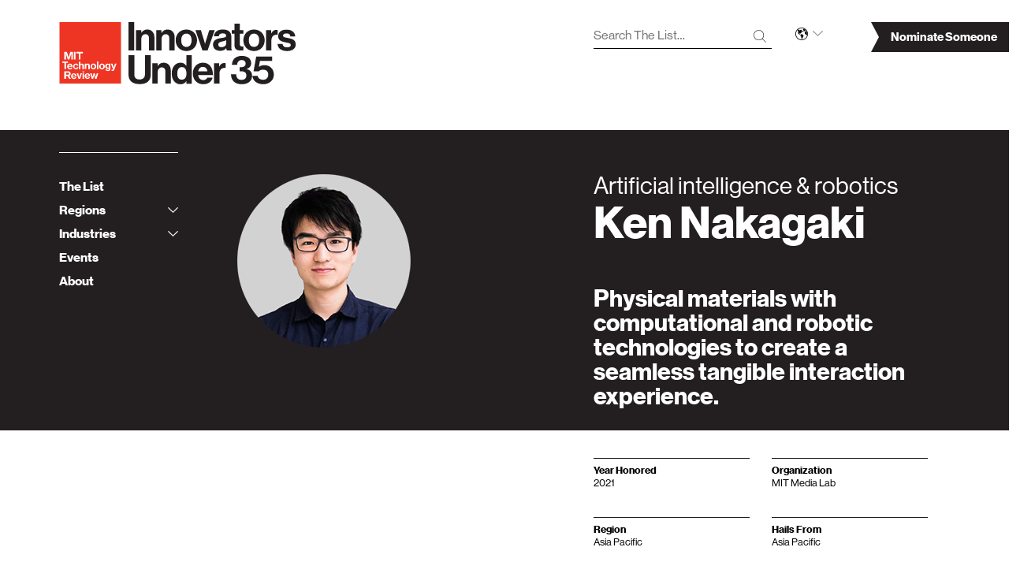

--- FILE ---
content_type: text/html; charset=utf-8
request_url: https://www.innovatorsunder35.com/the-list/ken-nakagaki-2021/
body_size: 55908
content:



<!doctype html>
<html>
    <head>
        <meta charset='utf-8'>
        <meta http-equiv='X-UA-Compatible' content='IE=edge'>
        <meta name='viewport' content='width=device-width, initial-scale=1, maximum-scale=1, user-scalable=no, minimal-ui'>
        <link rel='shortcut icon' type='image/png' href='/static/dist/favicon-32x32.png' sizes='32x32' />
        <link rel='shortcut icon' type='image/png' href='/static/dist/favicon-16x16.png' sizes='16x16' />

        <title>Ken Nakagaki | Innovators Under 35</title>

        <meta name='description' content='Our annual list of the young dreamers, tinkerers, and innovators that are creating technology’s future.'>

        
        <meta property='og:type' content='website'>
        <meta property='og:title' content='Ken Nakagaki | Innovators Under 35'>
        <meta property='og:url' content='https://www.innovatorsunder35.com/the-list/ken-nakagaki-2021/'>
        <meta property='og:image' content='https://iu35-prod.s3.amazonaws.com/images/20._Ken_Nakagaki-removebg-preview.max-1200x630.png'>
        <meta property='og:description' content='Our annual list of the young dreamers, tinkerers, and innovators that are creating technology’s future.'>

        <meta name='twitter:card' content='summary'>
        <meta name='twitter:site' content='@innovators35'>
        <meta name='twitter:title' content='Ken Nakagaki | Innovators Under 35'>
        <meta name='twitter:image' content='https://iu35-prod.s3.amazonaws.com/images/20._Ken_Nakagaki-removebg-preview.max-1200x630.png'>
        <meta name='twitter:description' content='Our annual list of the young dreamers, tinkerers, and innovators that are creating technology’s future.'>

        <link type="text/css" href="/static/dist/main-097b2e3921d4e962f0dce36950e5b486.css" rel="stylesheet" />

        <script async='async' src='https://www.googletagservices.com/tag/js/gpt.js'></script>
        <script>
            var googletag = googletag || {};
            googletag.cmd = googletag.cmd || [];
            googletag.adSlots = [];
        </script>

        
    </head>
    <body data-csrf='0VDjQ7gJeZpjyDbU0km1oumuOPiWVJL6mf1nRAX489NHbSuH56j3m5xmDf2cRAwA'>

        <div class='page page--hero'>

            


<header class='iu35-header'>
    <div class='iu35-header__container container'>
        <div class='row'>

            <div class='col--sm-5 col--md-6'>
                <div class='iu35-header__logos'>
                    <div class='iu35-header__logo-sizer scroll-sizer sticky'>
                        <div class='scroll-sizer__element sticky__element'>
                            <h3 class='iu35-header__logo iu35-header__logo--mittr'>
                                <a class='iu35-header__logo-link' href='https://www.technologyreview.com/' target='_blank'>
                                    <span class='show-for-sr'>MIT Tehnology Review</span>
                                    <svg class='svg svg--logo-mittr' width='106' height='106' viewBox='0 0 106 106' xml:space='preserve'>
    <g>
        <path d='M72.9,72.5c-1.4,0-2.2,1.2-2.2,3c0,1.8,0.8,3,2.2,3c1.4,0,2.2-1.2,2.2-3S74.3,72.5,72.9,72.5z'/>
        <path d='M18.3,72.4c-1.3,0-1.9,0.9-2.1,2.2h4.1C20.2,73.3,19.4,72.4,18.3,72.4z'/>
        <path d='M48.1,88.9c-1.3,0-1.9,0.9-2.1,2.2h4.1C50,89.7,49.3,88.9,48.1,88.9z'/>
        <path d='M14.9,86.1h-3.3v3.5h3.3c1.3,0,2-0.6,2-1.8S16.2,86.1,14.9,86.1z'/>
        <path d='M58.2,78.5c1.4,0,2.2-1.2,2.2-3s-0.8-3-2.2-3s-2.2,1.2-2.2,3S56.8,78.5,58.2,78.5z'/>
        <path d='M0.6,0v104.8h104.8V0H0.6z M53.5,75.4c0.1-2.7,2.3-4.8,5-4.8c2.7,0.1,4.8,2.3,4.8,5c-0.1,2.7-2.3,4.8-5,4.8
            c-0.1,0-0.3,0-0.4,0c-2.5-0.1-4.5-2.3-4.4-4.9C53.5,75.5,53.5,75.5,53.5,75.4z M43.8,70.9h2.4v1.4h0c0.6-1.1,1.8-1.8,3-1.7
            c1.8,0.1,3.1,1.6,3,3.4v6.1h-2.5v-5.7c0-0.1,0-0.2,0-0.3c0-0.8-0.8-1.5-1.6-1.4c-0.1,0-0.1,0-0.2,0c-1,0.1-1.8,1-1.7,2.1l0,5.2
            h-2.5V70.9z M29.1,50.8h11.5v2.4h-4.3v10.5h-2.7V53.2h-4.5V50.8z M25,50.8h2.7v12.8H25V50.8z M28.3,70.6c2.1-0.2,3.9,1.3,4.2,3.4
            h-2.4c-0.1-0.9-0.9-1.5-1.7-1.5c-1.4,0-2.2,1.3-2.2,3c0,1.7,0.7,2.9,2.2,2.9c0,0,0.1,0,0.1,0c1,0,1.7-0.8,1.7-1.7h2.5
            c0,0,0,0.1,0,0.1c-0.2,2.1-2.1,3.7-4.2,3.5l0,0c-2.5-0.1-4.5-2.1-4.7-4.6C23.6,73.1,25.7,70.8,28.3,70.6z M8.8,50.8h4.4l1.8,5.5
            c0.4,1.5,0.8,3,1.1,4.5h0.1c0.3-1.5,0.6-3,1.1-4.5l1.7-5.5h4.4v12.8h-2.7v-6.5c0-1.6,0.2-4.4,0.2-4.4s-0.7,2.7-1.2,4.1l-2.3,6.8
            h-2.6l-2.3-6.8l-1.1-4.1c0,0,0.2,2.9,0.2,4.4v6.5H8.8V50.8z M18.5,78.5c0.7,0.1,1.5-0.3,1.8-1h2.4c-0.6,1.8-2.3,3-4.2,2.9
            c-2.7,0-4.9-2.1-4.9-4.8c0-2.7,2.1-4.9,4.8-4.9c1.2,0,2.3,0.4,3.1,1.2c1,1.2,1.5,2.7,1.4,4.3h-6.7C16.3,77.6,17.1,78.5,18.5,78.5z
            M5.2,67.2h10v2.3h-3.6v10.5H8.9V69.6H5.2V67.2z M17.1,96.6l-2.6-4.7h-2.8v4.8H8.8V83.8h6.3c1.2-0.1,2.5,0.3,3.4,1.2
            c0.8,0.8,1.2,1.8,1.2,2.9c0,1.6-0.9,3.1-2.5,3.6l3,5.1H17.1z M29.6,92.6h-6.7c0.2,1.4,0.9,2.4,2.3,2.4c0.7,0.1,1.5-0.3,1.8-1h2.4
            c-0.6,1.8-2.3,3-4.2,2.9c-2.7,0-4.9-2.1-4.9-4.8c0-2.7,2.1-4.9,4.8-4.9c1.2,0,2.3,0.4,3.1,1.2C29.2,89.5,29.7,91,29.6,92.6z
            M35.7,96.5H33l-3.1-9.2h2.6l1.2,3.9c0.4,1.2,0.7,3.2,0.7,3.2h0.1c0,0,0.3-1.9,0.7-3.2l1.2-3.9h2.5L35.7,96.5z M38.1,72.8
            c-0.1,0-0.1,0-0.2,0c-1,0.1-1.8,1-1.7,2.1l0,5.2h-2.5V67.3h2.5v3.5c0,0.1,0,0.9,0,1.5c0.6-1,1.7-1.6,2.9-1.6c1.8,0.1,3.1,1.6,3,3.3
            v6.1h-2.5v-5.7c0-0.1,0-0.2,0-0.3C39.7,73.4,39,72.7,38.1,72.8z M42.3,96.5h-2.5l0-9.2h2.5V96.5z M42.3,86h-2.5l0-2.3h2.6V86z
            M52.7,92.5H46c0.2,1.4,0.9,2.4,2.3,2.4c0.7,0.1,1.5-0.3,1.8-1h2.4h0c-0.6,1.8-2.3,3-4.2,2.9c-2.7,0-4.9-2.1-4.9-4.8
            c0-2.7,2.1-4.9,4.8-4.9c1.2,0,2.3,0.4,3.1,1.2C52.3,89.4,52.8,91,52.7,92.5z M63.7,96.5h-2.4l-1-4c-0.3-1-0.6-2.8-0.6-2.8
            s-0.3,1.8-0.6,2.8l-1.1,4h-2.4l-2.8-9.2h2.7l1,3.8c0.3,1.1,0.5,2.8,0.5,2.8s0.3-1.8,0.6-2.9l1-3.8h2.2l1,3.8
            c0.3,1.1,0.6,2.9,0.6,2.9c0.1-1,0.3-1.9,0.6-2.8l1.1-3.8h2.5L63.7,96.5z M66.8,80.1h-2.5V67.2h2.5V80.1z M72.9,80.4
            c-0.1,0-0.3,0-0.4,0c-2.5-0.1-4.5-2.3-4.4-4.9c0,0,0-0.1,0-0.1c0.1-2.7,2.3-4.8,5-4.8c2.7,0.1,4.8,2.3,4.8,5
            C77.8,78.3,75.6,80.4,72.9,80.4z M87.3,79.4c0.1,1.1-0.3,2.2-1.2,3c-0.9,0.7-2.1,1.1-3.2,1l0.1-0.1c-2.5,0-4-1-4.3-2.8h2.5
            c0.2,0.6,0.7,1,1.8,1c1.3,0,2-0.7,2-1.9v-0.2c0-0.5,0-0.9,0-1.2h-0.1c-0.5,0.9-1.5,1.4-2.5,1.4c-2.2,0-4-1.7-4-4.4
            c0-2.7,1.6-4.5,3.8-4.5c1.1-0.1,2.1,0.5,2.6,1.4v-1.2h2.4V79.4z M94.1,80.5c-0.8,2.1-1.6,2.8-3.2,2.8l0,0c-0.2,0-1.7-0.1-1.7-0.1
            v-2h0.1c0.3,0,0.6,0,0.9,0c0.8,0,1.3-0.3,1.3-1c0-0.6-0.1-1.2-0.4-1.8l-2.9-7.6h2.7l1.3,3.8c0.3,1,0.6,2,0.8,3.1
            c0,0,0.4-1.9,0.8-3.1l1.3-3.7h2.5L94.1,80.5z'/>
        <path d='M25.1,88.9c-1.3,0-1.9,0.9-2.1,2.2h4.1C26.9,89.8,26.2,88.9,25.1,88.9z'/>
        <path d='M83,72.6c-1.2,0-2,1-2,2.5s0.7,2.5,2,2.5l0,0c1.5,0,2.1-1,2.1-2.5S84.2,72.6,83,72.6z'/>
    </g>
</svg>

                                </a>
                            </h3>
                            <h2 class='iu35-header__logo iu35-header__logo--iu35'>
                                <a class='iu35-header__logo-link' href='/'>
                                    <span class='show-for-sr'>Innovators Under 35</span>
                                    <svg class='svg svg--logo-iu35'  width='285' height='106' viewBox='0 0 282.8 106' xml:space='preserve' preserveAspectRatio='xMinYMin'>
    <path d='M228.9,105.8c10.1,0,17.9-6.8,17.9-16.4c0-10-7.5-16.1-15.7-16.1c-4.2,0-7.6,1.2-9.6,2.9h-0.2l1.8-10H244v-7.6
    h-27.2l-4.5,25.3h8.8c2-2,4.7-3,7.6-2.9c4.9,0,8.6,3,8.6,8.5c0,4.9-3.3,8.7-8.6,8.7c-4.8,0-8.6-2.2-9.4-6.7h-9
    C211.2,100.4,218.7,105.8,228.9,105.8 M192.4,105.8c9.5,0,17.4-4.7,17.4-14.2c0-6.4-3.5-10.2-9.4-11.6v-0.2c4.6-1.5,7.9-4.5,7.9-9.7
    c0-7.7-6.2-12.5-15.9-12.5c-10.7,0-16.5,6.1-16.8,15.2h8.8c0.2-4.8,2.8-8.2,8-8.2c4,0,6.5,2.4,6.5,6.1c0,3.9-3.1,6.1-7.5,6.1h-2.6v7
    h2.8c5.7,0,8.5,2.7,8.5,7.1c0,4.7-3,7.5-8.2,7.5c-6.4,0-8.8-3.9-9.1-9.4h-8.8C174.2,99.2,180.4,105.8,192.4,105.8 M154,70.2h-8.8
    v34.6h9.2V87.9c0-7.3,4.3-10.5,10.3-9.9h0.2v-8c-0.7-0.2-1.4-0.3-2.2-0.3c-4,0-6.4,2-8.5,5.9H154L154,70.2z M126.4,76.3
    c4.2,0,7.1,3,7.4,7.4h-15.4C119.2,79.2,121.5,76.3,126.4,76.3 M127.1,105.8c8.9,0,14.4-5.2,15.7-11.3h-9c-1,2.6-3.1,4.2-6.7,4.2
    c-5.2,0-8.2-3.3-8.8-8.6h25.1c0-12.3-5.9-20.9-17.1-20.9c-10.1,0-17.1,8-17.1,18.2S115.7,105.8,127.1,105.8 M90.2,98.1
    c-4.7,0-7.4-3.9-7.4-10.6c0-6.4,2.6-10.9,7.6-10.9c5.9,0,8,4.4,8,11.1C98.5,94,95.6,98.1,90.2,98.1 M88.2,105.8
    c4.2,0.2,8.1-2,10.2-5.5h0.1v4.6h8.9V56.5h-9.2v17.8H98c-2.1-3.3-5.8-5.3-9.8-5.1c-8.6,0-14.8,7.5-14.8,18.3
    C73.4,98.7,79.4,105.8,88.2,105.8 M49.4,70.1h-9v34.7h9.2V85.1c0-4.7,3-8,7-8c3.9,0,6,2.6,6,6.3v21.3h9.2V82.2c0-7.6-4.8-13-11.9-13
    c-4.2-0.2-8.2,2-10.3,5.7h-0.1V70.1z M19.1,105.6c12.4,0,18.7-6,18.7-16.3V56.5H28v32.6c0,5-2.9,8.6-9.1,8.6c-6.6,0-9-3.5-9-8.5
    V56.5H0v32.7C0,99.7,6.6,105.6,19.1,105.6 M269.3,49.3c8.6,0,14.6-4.2,14.6-11.1c0-8.1-6.4-9.7-12.2-10.9c-4.9-1-9.5-1.3-9.5-4.2
    c0-2.5,2.4-3.8,5.9-3.8c3.9,0,6.3,1.3,6.7,5.1h8.3c-0.7-7-5.7-11.5-14.9-11.5c-7.9,0-14.1,3.6-14.1,11.1s6.1,9.2,12.3,10.5
    c4.7,0.9,9.1,1.3,9.1,4.6c0,2.4-2.3,4-6.4,4s-7-1.8-7.6-5.7h-8.5C253.6,44.4,259.2,49.3,269.3,49.3 M242.2,13.6h-8.8v34.6h9.2V31.4
    c0-7.3,4.3-10.5,10.3-9.8h0.2v-8c-0.7-0.2-1.4-0.3-2.2-0.3c-4,0-6.4,2-8.5,5.9h-0.2L242.2,13.6z M213.1,42.2
    c-5.7,0-8.8-4.5-8.8-11.3s3.1-11.3,8.8-11.3s8.8,4.6,8.8,11.3S218.7,42.3,213.1,42.2 M213.1,49.3c10.7,0,18.1-8,18.1-18.3
    s-7.4-18.3-18.1-18.3S195,20.7,195,31S202.4,49.3,213.1,49.3 M175.2,19.7h4.8V40c0,6.6,4.9,8.3,9.4,8.3c3.6,0,5.7-0.1,5.7-0.1v-6.8
    c0,0-1.5,0.1-2.7,0.1c-2,0-3.4-0.9-3.4-3.4V19.7h5.9v-6.1H189V2.8h-9v10.8h-4.8V19.7z M157.8,42.7c-3.2,0-5.4-1.2-5.4-4.4
    s2.4-4.3,7.1-5.4c2.2-0.4,4.4-1.1,6.4-2v5.2C166,39.5,163.1,42.7,157.8,42.7 M167,48.3h8.8V48c-0.8-0.6-1.2-2.2-1.2-4.8V25.5
    c0-8.1-4.2-12.8-14.6-12.8c-10.1,0-14.6,5.3-14.9,11.4h8.2c0.3-3.3,2.4-4.9,6.7-4.9c3.9,0,5.8,1.6,5.8,4.1s-2.6,3.1-8.4,3.9
    c-7.7,1.1-13.9,3.5-13.9,11.1c0,6.9,5,10.6,12.1,10.6c5.9,0,8.4-2,10.2-4.7h0.1C166,45.8,166.4,47.1,167,48.3 M125.5,48.3h8.8
    l12.1-34.6h-9.2l-5.7,18c-1,3.3-1.5,5.5-1.5,5.5h-0.1c0,0-0.5-2.2-1.5-5.5l-5.5-18h-9.3L125.5,48.3z M98.3,42.3
    c-5.7,0-8.8-4.5-8.8-11.3s3.1-11.3,8.8-11.3c5.7,0,8.8,4.6,8.8,11.3S103.9,42.3,98.3,42.3 M98.3,49.3c10.7,0,18.1-8,18.1-18.3
    S109,12.7,98.2,12.7s-18.1,8-18.1,18.3S87.5,49.3,98.3,49.3 M56,13.6h-9v34.6h9.2V28.6c0-4.7,3-8,7-8c3.9,0,6,2.6,6,6.3v21.3h9.2
    V25.7c0-7.6-4.8-13-11.9-13c-4.2-0.2-8.2,2-10.3,5.7H56L56,13.6z M21.6,13.6h-9v34.6h9.2V28.6c0-4.7,3-8,7-8c3.9,0,6,2.6,6,6.3v21.3
    H44V25.7c0-7.6-4.8-13-11.9-13c-4.2-0.2-8.2,2-10.3,5.7h-0.2L21.6,13.6z M-0.1,48.3h9.8V0h-9.8V48.3z'/>
</svg>

                                </a>
                            </h2>
                        </div>
                    </div>

                </div>
            </div>

            <div class='col--9 hide--sm'>
                <div class='row row--no-wrap'>

                    <div class='col--3 offset--sm-1 offset--lg-3 vertical--quarter'>
                        


<form class='form--search' action='/search/' method='GET'>
    <input class='form__text' type='text' name='q' placeholder='Search The List&hellip;'>
    <button class='form__button button--search' type='submit' title='Submit search'>
        <svg class='svg svg--search' width='16.25' height='16.25' viewBox='0 0 16.25 16.25'>
    <path d='M16.04 16.04c-.11.11-.29.11-.4 0l-4.51-4.51c-1.17 1.08-2.73 1.73-4.44 1.73-3.63 0-6.57-2.94-6.57-6.57S3.07.13 6.7.13s6.57 2.94 6.57 6.57c0 1.71-.66 3.27-1.73 4.44l4.51 4.51c.1.1.1.28-.01.39zM12.7 6.7c0-3.31-2.69-6-6-6s-6 2.69-6 6 2.69 6 6 6 6-2.69 6-6z'></path>
</svg>

    </button>
</form>

                    </div>

                    <div class='col--1 vertical--quarter'>
                        <div class='iu35-header__language-switcher language-switcher'>
                            <div class='language-switcher__control'>
                                <h4 class='show-for-sr'>Language</h4>
                                <svg class='svg svg--globe' x='0px' y='0px' viewBox='0 0 16.2 16.2' xml:space='preserve'>
    <g>
        <path d='M5.6,8C5.5,7.9,5.3,7.6,5.4,7.4c0-0.1,0.2-0.3,0.5-0.3c0.2-0.1,0.3-0.1,0.3,0c0,0,0.1,0.1,0.1,0.2
            c0,0.2,0.1,0.4,0.4,0.4c0.3,0,0.4-0.3,0.5-0.5c0.1-0.3,0.1-0.7,0.7-1c0.6-0.3,0.8-0.5,1-0.7C9,5.4,9,5.4,9.3,5.4
            c0.3,0,0.5-0.2,0.5-0.5c0-0.2-0.1-0.4-0.3-0.6C9.4,4.1,9.1,4,8.7,4C8.1,4,7.9,4.4,7.8,4.7c0,0.1-0.1,0.2-0.1,0.2
            c-0.1,0-0.6-0.5-0.6-0.6c0-0.1,0.2-0.1,0.3-0.2C7.7,4,8,3.9,8.2,3.6c0.1-0.1,0.2-0.3,0.2-0.4c0-0.2-0.2-0.4-0.6-0.4
            c-0.2,0-0.5,0.1-0.6,0.3C7.1,3,6.9,2.9,6.7,2.9C6.3,2.9,6,3.1,5.8,3.7C5.5,3.5,4.7,2.9,4.4,2.4L4.3,2.3L4.2,2.3
            C3.6,2.7,3.1,3.2,2.7,3.8L2.6,3.9l0.1,0.1C3,4.1,3.2,4.3,3.5,4.5c0.7,0.7,0.4,1.4,0.1,2c0,0.1-0.1,0.1-0.1,0.2
            C3.1,7.3,4.2,8.1,4.3,8.2c0,0,0.9,0.6,1.7,0.9l0,0l0,0c0.1,0,0.2-0.2,0.2-0.3C6.4,8.5,6.1,8.3,5.6,8z'/>
        <path d='M10,9.6L10,9.6C9.8,9.5,9.8,9.5,9.8,9.4c0-0.2-0.1-0.3-0.9-0.7c-0.4-0.2-0.7-0.2-1-0.2C7.1,8.5,6.6,9,6.6,9.7
            c0,1.4,0.8,1.9,1.1,2c-0.2,1.1-0.1,1.8,0.3,2.2C8,14,8.1,14.1,8.1,14.2c0.1,0.2,0.3,0.4,0.5,0.4c0,0,0.1,0,0.2,0
            c0.1-0.1,0.2-0.3,0.3-0.8c0.2-0.6,0.4-1.5,0.9-2c0.4-0.4,0.6-0.9,0.5-1.3C10.5,10,10.3,9.7,10,9.6z'/>
        <path d='M13.8,4.1l-0.2-0.2l0.1,0l-0.2-0.2l-0.1-0.2l0,0l-0.1-0.2c-0.8-0.8-1.7-1.5-2.8-1.9l-0.1,0l0,0.1
            c0,0,0,0.1-0.1,0.1c-0.2,0.2-0.5,0.7-0.4,1C10,3,10.2,3.1,10.5,3.1c-0.1,0.3-0.3,1.1,0,1.5c0.1,0.1,0.3,0.2,0.5,0.2
            c0.4,0,0.7-0.3,1.1-0.6c0.4-0.4,0.8-0.7,1.1-0.5l0.3,0.2l0.1,0.4c0.1,0.2-0.1,0.4-0.5,0.6C12.7,5.1,12,5.6,12,6.7
            c0,1.7,2.1,2.9,2.7,3.2l0.1,0.1l0-0.2c0.2-0.6,0.2-1.2,0.2-1.7C15.1,6.7,14.7,5.3,13.8,4.1z'/>
        <path d='M8.1,0C3.6,0,0,3.6,0,8.1s3.6,8.1,8.1,8.1s8.1-3.6,8.1-8.1S12.6,0,8.1,0z M8.1,15.4c-4,0-7.3-3.3-7.3-7.3
            s3.3-7.3,7.3-7.3c4,0,7.3,3.3,7.3,7.3S12.2,15.4,8.1,15.4z'/>
    </g>
</svg>

                                <span class='caret' aria-hidden='true'><svg class='svg svg--caret' width='13' height='7' viewBox='0 0 13 7'>
    <path d='M6.35 6.44L.56.87C.52.83.5.78.5.71.5.59.59.5.72.5.77.5.83.52.87.56L6.5 5.99 12.14.56c.04-.04.09-.06.15-.06.12 0 .22.09.22.21 0 .06-.02.12-.06.16l-5.8 5.57c-.04.04-.09.06-.15.06s-.11-.02-.15-.06z'></path>
</svg>
</span>
                            </div>
                            <div class='language-switcher__menu'>
                                <ul class='language-switcher__menu-list'>
                                    <li class='language-switcher__menu-item state-active' data-lang='en'><a>Eng</a></li>
                                    <li class='language-switcher__menu-item ' data-lang='zh-hans'><a>中文</a></li>
                                </ul>
                            </div>
                        </div>
                    </div>

                    
                        <div class='col--sm-3 col--lg-2 offset--sm-2 offset--lg-1'>
                            <a class='banner' href='/about/nominate-innovators-under-35-apply/'>
                                <span class='banner__end' aria-hidden='true'><svg class='svg svg--banner-end' width='10' height='38' viewBox='0 0 10 38'>
    <path d='M10 0H0l10 19L0 38h10'></path>
</svg>
</span>
                                <span class='banner__text'>Nominate Someone</span>
                            </a>
                        </div>
                    

                </div>

                <div class='iu35-header__bottom row'>

                    <div class='col--9 offset--1 gutter'>
                        <div class='ad ad--end ad--wide' id='header-leaderboard'>
                            <script>
                                googletag.adSlots.push('header-leaderboard');

                                googletag.cmd.push(function() {
                                    var slot = googletag.defineSlot('/3293/TR35/HeaderLeaderboard', [], 'header-leaderboard');
                                    slot.defineSizeMapping([[[1430, 0], [728, 90]], [[930, 0], [468, 60]], [[640, 0], [234, 60]], [[0, 0], []]]);
                                    slot.addService(googletag.pubads());
                                });
                            </script>
                        </div>
                    </div>

                </div>
            </div>

        </div>
    </div>
</header>


            



    <button class='hamburger toggler hide--wide' data-target='.iu35-menu'>
        <svg class='svg svg--hamburger' width='19' height='15.64' viewBox='0 0 19 15.64'>
    <path d='M19 3.44c0 .18-.14.31-.31.31H.32c-.18 0-.32-.14-.32-.31V.32C0 .14.14 0 .31 0h18.37c.18 0 .32.14.32.31v3.13z' fill='#231F20'></path>
    <path d='M19 9.38c0 .18-.14.31-.31.31H.32c-.18 0-.32-.14-.32-.31V6.26c0-.18.14-.31.31-.31h18.37c.18 0 .31.14.31.31v3.12z' fill='#231F20'></path>
    <path d='M19 15.32c0 .18-.14.31-.31.31H.32c-.18.01-.32-.13-.32-.31V12.2c0-.18.14-.31.31-.31h18.37c.18 0 .31.14.31.31v3.12z' fill='#231F20'></path>
</svg>

    </button>

    <nav class='iu35-menu light'>
        <div class='iu35-menu__sticky-container sticky sticky--offset'>
            <div class='container'>
                <div class='row'>

                    <div class='iu35-menu__sticky sticky__element col--sm-expand col--md-3 col--lg-2'>
                        <hr class='iu35-menu__rule rule hide--sm' data-observer='hero-bg'>

                        <ul class='iu35-menu__list--parent accordion' data-trigger='true'>
                            

                                <li class='iu35-menu__level accordion__level'>
                                    

                                        <a class='iu35-menu__link iu35-menu__link--parent' href='/the-list/' data-observer='hero-bg'>The List</a>

                                    
                                </li>

                            

                                <li class='iu35-menu__level accordion__level'>
                                    

                                        <a id='regions-tab' class='iu35-menu__link iu35-menu__link--parent accordion__tab' data-observer='hero-bg'>
                                            Regions
                                            <div class='caret' aria-hidden='true'>
                                                <svg class='svg svg--caret' width='13' height='7' viewBox='0 0 13 7'>
    <path d='M6.35 6.44L.56.87C.52.83.5.78.5.71.5.59.59.5.72.5.77.5.83.52.87.56L6.5 5.99 12.14.56c.04-.04.09-.06.15-.06.12 0 .22.09.22.21 0 .06-.02.12-.06.16l-5.8 5.57c-.04.04-.09.06-.15.06s-.11-.02-.15-.06z'></path>
</svg>

                                            </div>
                                        </a>

                                        <ul id='regions-panel' class='iu35-menu__list--child accordion__content'>
                                            
                                                


<li class='iu35-menu__level iu35-menu__level--child'>
    

        <a class='iu35-menu__link iu35-menu__link--child' href='/regions/asiapacific/' data-observer='hero-bg'>
            Asia Pacific
        </a>

        

    
</li>

                                            
                                                


<li class='iu35-menu__level iu35-menu__level--child'>
    

        <a class='iu35-menu__link iu35-menu__link--child' href='/regions/brazil/' data-observer='hero-bg'>Brazil</a>

    
</li>

                                            
                                                


<li class='iu35-menu__level iu35-menu__level--child'>
    

        <a class='iu35-menu__link iu35-menu__link--child' href='/regions/china/' data-observer='hero-bg'>
            China
        </a>

        

    
</li>

                                            
                                                


<li class='iu35-menu__level iu35-menu__level--child'>
    

        <a class='iu35-menu__link iu35-menu__link--child' href='/regions/europe/' data-observer='hero-bg'>
            Europe
        </a>

        

    
</li>

                                            
                                                


<li class='iu35-menu__level iu35-menu__level--child'>
    

        <a class='iu35-menu__link iu35-menu__link--child' href='/regions/india/' data-observer='hero-bg'>India</a>

    
</li>

                                            
                                                


<li class='iu35-menu__level iu35-menu__level--child'>
    

        <a class='iu35-menu__link iu35-menu__link--child' href='/regions/japan/' data-observer='hero-bg'>
            Japan
        </a>

        

    
</li>

                                            
                                                


<li class='iu35-menu__level iu35-menu__level--child'>
    

        <a class='iu35-menu__link iu35-menu__link--child' href='/regions/korea/' data-observer='hero-bg'>
            Korea
        </a>

        

    
</li>

                                            
                                                


<li class='iu35-menu__level iu35-menu__level--child'>
    

        <a class='iu35-menu__link iu35-menu__link--child' href='/regions/latin-america/' data-observer='hero-bg'>
            Latin America
        </a>

        

    
</li>

                                            
                                                


<li class='iu35-menu__level iu35-menu__level--child'>
    

        <a class='iu35-menu__link iu35-menu__link--child' href='/regions/mena/' data-observer='hero-bg'>MENA</a>

    
</li>

                                            
                                        </ul>

                                    
                                </li>

                            

                                <li class='iu35-menu__level accordion__level'>
                                    

                                        <a id='industries-tab' class='iu35-menu__link iu35-menu__link--parent accordion__tab' data-observer='hero-bg'>
                                            Industries
                                            <div class='caret' aria-hidden='true'>
                                                <svg class='svg svg--caret' width='13' height='7' viewBox='0 0 13 7'>
    <path d='M6.35 6.44L.56.87C.52.83.5.78.5.71.5.59.59.5.72.5.77.5.83.52.87.56L6.5 5.99 12.14.56c.04-.04.09-.06.15-.06.12 0 .22.09.22.21 0 .06-.02.12-.06.16l-5.8 5.57c-.04.04-.09.06-.15.06s-.11-.02-.15-.06z'></path>
</svg>

                                            </div>
                                        </a>

                                        <ul id='industries-panel' class='iu35-menu__list--child accordion__content'>
                                            
                                                


<li class='iu35-menu__level iu35-menu__level--child'>
    

        <a class='iu35-menu__link iu35-menu__link--child' href='/the-list/2025/global/biotechnology-medicine/' data-observer='hero-bg'>Biotechnology &amp; medicine</a>

    
</li>

                                            
                                                


<li class='iu35-menu__level iu35-menu__level--child'>
    

        <a class='iu35-menu__link iu35-menu__link--child' href='/the-list/2025/global/energy-sustainability/' data-observer='hero-bg'>Energy &amp; sustainability</a>

    
</li>

                                            
                                                


<li class='iu35-menu__level iu35-menu__level--child'>
    

        <a class='iu35-menu__link iu35-menu__link--child' href='/the-list/2025/global/nanotechnology-materials/' data-observer='hero-bg'>Nanotechnology &amp; materials</a>

    
</li>

                                            
                                                


<li class='iu35-menu__level iu35-menu__level--child'>
    

        <a class='iu35-menu__link iu35-menu__link--child' href='/the-list/2025/global/software/' data-observer='hero-bg'>Software</a>

    
</li>

                                            
                                                


<li class='iu35-menu__level iu35-menu__level--child'>
    

        <a class='iu35-menu__link iu35-menu__link--child' href='/the-list/2025/global/artificial-intelligence-robotics/' data-observer='hero-bg'>Artificial intelligence &amp; robotics</a>

    
</li>

                                            
                                                


<li class='iu35-menu__level iu35-menu__level--child'>
    

        <a class='iu35-menu__link iu35-menu__link--child' href='/the-list/2025/global/computer-electronics-hardware/' data-observer='hero-bg'>Computer &amp; electronics hardware</a>

    
</li>

                                            
                                                


<li class='iu35-menu__level iu35-menu__level--child'>
    

        <a class='iu35-menu__link iu35-menu__link--child' href='/the-list/2025/global/internet-web/' data-observer='hero-bg'>Internet &amp; web</a>

    
</li>

                                            
                                                


<li class='iu35-menu__level iu35-menu__level--child'>
    

        <a class='iu35-menu__link iu35-menu__link--child' href='/the-list/2025/global/transportation/' data-observer='hero-bg'>Transportation</a>

    
</li>

                                            
                                                


<li class='iu35-menu__level iu35-menu__level--child'>
    

        <a class='iu35-menu__link iu35-menu__link--child' href='/the-list/2025/global/telecommunications/' data-observer='hero-bg'>Telecommunications</a>

    
</li>

                                            
                                        </ul>

                                    
                                </li>

                            

                                <li class='iu35-menu__level accordion__level'>
                                    

                                        <a class='iu35-menu__link iu35-menu__link--parent' href='/events/' data-observer='hero-bg'>Events</a>

                                    
                                </li>

                            

                                <li class='iu35-menu__level accordion__level'>
                                    

                                        <a href='/about/' class='iu35-menu__link iu35-menu__link--parent' data-observer='hero-bg'>
                                            About
                                        </a>

                                        

                                    
                                </li>

                            
                        </ul>

                        <div class='iu35-menu__search hide--wide'>
                            


<form class='form--search' action='/search/' method='GET'>
    <input class='form__text' type='text' name='q' placeholder='Search The List&hellip;'>
    <button class='form__button button--search' type='submit' title='Submit search'>
        <svg class='svg svg--search' width='16.25' height='16.25' viewBox='0 0 16.25 16.25'>
    <path d='M16.04 16.04c-.11.11-.29.11-.4 0l-4.51-4.51c-1.17 1.08-2.73 1.73-4.44 1.73-3.63 0-6.57-2.94-6.57-6.57S3.07.13 6.7.13s6.57 2.94 6.57 6.57c0 1.71-.66 3.27-1.73 4.44l4.51 4.51c.1.1.1.28-.01.39zM12.7 6.7c0-3.31-2.69-6-6-6s-6 2.69-6 6 2.69 6 6 6 6-2.69 6-6z'></path>
</svg>

    </button>
</form>

                        </div>

                        <div class='iu35-menu__language-switcher language-switcher hide--wide'>
                            <ul class='iu35-menu__list--parent accordion' data-trigger='true'>
                                <li class='iu35-menu__level accordion__level'>
                                    <a id='mobile-lang-menu-tab' class='iu35-menu__link iu35-menu__link--parent accordion__tab'>
                                        <svg class='svg svg--globe' x='0px' y='0px' viewBox='0 0 16.2 16.2' xml:space='preserve'>
    <g>
        <path d='M5.6,8C5.5,7.9,5.3,7.6,5.4,7.4c0-0.1,0.2-0.3,0.5-0.3c0.2-0.1,0.3-0.1,0.3,0c0,0,0.1,0.1,0.1,0.2
            c0,0.2,0.1,0.4,0.4,0.4c0.3,0,0.4-0.3,0.5-0.5c0.1-0.3,0.1-0.7,0.7-1c0.6-0.3,0.8-0.5,1-0.7C9,5.4,9,5.4,9.3,5.4
            c0.3,0,0.5-0.2,0.5-0.5c0-0.2-0.1-0.4-0.3-0.6C9.4,4.1,9.1,4,8.7,4C8.1,4,7.9,4.4,7.8,4.7c0,0.1-0.1,0.2-0.1,0.2
            c-0.1,0-0.6-0.5-0.6-0.6c0-0.1,0.2-0.1,0.3-0.2C7.7,4,8,3.9,8.2,3.6c0.1-0.1,0.2-0.3,0.2-0.4c0-0.2-0.2-0.4-0.6-0.4
            c-0.2,0-0.5,0.1-0.6,0.3C7.1,3,6.9,2.9,6.7,2.9C6.3,2.9,6,3.1,5.8,3.7C5.5,3.5,4.7,2.9,4.4,2.4L4.3,2.3L4.2,2.3
            C3.6,2.7,3.1,3.2,2.7,3.8L2.6,3.9l0.1,0.1C3,4.1,3.2,4.3,3.5,4.5c0.7,0.7,0.4,1.4,0.1,2c0,0.1-0.1,0.1-0.1,0.2
            C3.1,7.3,4.2,8.1,4.3,8.2c0,0,0.9,0.6,1.7,0.9l0,0l0,0c0.1,0,0.2-0.2,0.2-0.3C6.4,8.5,6.1,8.3,5.6,8z'/>
        <path d='M10,9.6L10,9.6C9.8,9.5,9.8,9.5,9.8,9.4c0-0.2-0.1-0.3-0.9-0.7c-0.4-0.2-0.7-0.2-1-0.2C7.1,8.5,6.6,9,6.6,9.7
            c0,1.4,0.8,1.9,1.1,2c-0.2,1.1-0.1,1.8,0.3,2.2C8,14,8.1,14.1,8.1,14.2c0.1,0.2,0.3,0.4,0.5,0.4c0,0,0.1,0,0.2,0
            c0.1-0.1,0.2-0.3,0.3-0.8c0.2-0.6,0.4-1.5,0.9-2c0.4-0.4,0.6-0.9,0.5-1.3C10.5,10,10.3,9.7,10,9.6z'/>
        <path d='M13.8,4.1l-0.2-0.2l0.1,0l-0.2-0.2l-0.1-0.2l0,0l-0.1-0.2c-0.8-0.8-1.7-1.5-2.8-1.9l-0.1,0l0,0.1
            c0,0,0,0.1-0.1,0.1c-0.2,0.2-0.5,0.7-0.4,1C10,3,10.2,3.1,10.5,3.1c-0.1,0.3-0.3,1.1,0,1.5c0.1,0.1,0.3,0.2,0.5,0.2
            c0.4,0,0.7-0.3,1.1-0.6c0.4-0.4,0.8-0.7,1.1-0.5l0.3,0.2l0.1,0.4c0.1,0.2-0.1,0.4-0.5,0.6C12.7,5.1,12,5.6,12,6.7
            c0,1.7,2.1,2.9,2.7,3.2l0.1,0.1l0-0.2c0.2-0.6,0.2-1.2,0.2-1.7C15.1,6.7,14.7,5.3,13.8,4.1z'/>
        <path d='M8.1,0C3.6,0,0,3.6,0,8.1s3.6,8.1,8.1,8.1s8.1-3.6,8.1-8.1S12.6,0,8.1,0z M8.1,15.4c-4,0-7.3-3.3-7.3-7.3
            s3.3-7.3,7.3-7.3c4,0,7.3,3.3,7.3,7.3S12.2,15.4,8.1,15.4z'/>
    </g>
</svg>

                                        <span>Language</span>
                                        <div class='caret' aria-hidden='true'>
                                            <svg class='svg svg--caret' width='13' height='7' viewBox='0 0 13 7'>
    <path d='M6.35 6.44L.56.87C.52.83.5.78.5.71.5.59.59.5.72.5.77.5.83.52.87.56L6.5 5.99 12.14.56c.04-.04.09-.06.15-.06.12 0 .22.09.22.21 0 .06-.02.12-.06.16l-5.8 5.57c-.04.04-.09.06-.15.06s-.11-.02-.15-.06z'></path>
</svg>

                                        </div>
                                    </a>
                                    <ul id='mobile-lang-menu-panel' class='iu35-menu__list--child accordion__content'>
                                        <li class='iu35-menu__level iu35-menu__level--child language-switcher__menu-item state-active' data-lang='en'>
                                            <a class='iu35-menu__link iu35-menu__link--child'>English</a>
                                        </li>
                                        <li class='iu35-menu__level iu35-menu__level--child language-switcher__menu-item ' data-lang='zh-hans'>
                                            <a class='iu35-menu__link iu35-menu__link--child'>中文</a>
                                        </li>
                                    </ul>
                                </li>
                            </ul>
                        </div>

                    </div>

                </div>
            </div>
        </div>
    </nav>



            <div class='page__content'>
                
    

        
            <div class='hero hero--offset light' style='color: #FFFFFF'>
                <div class='hero__container container'>
                    <div class='row offset--md-4 offset--lg-3'>

                        
                            
                            
                            

                            <div class='col--sm-expand col--md-4 col--lg-5'>
                                <div>
                                    <img src='https://iu35-prod.s3.amazonaws.com/images/20._Ken_Nakagaki-removebg-preview.width-1360.png' srcset='https://iu35-prod.s3.amazonaws.com/images/20._Ken_Nakagaki-removebg-preview.width-2000.png 1.5x, https://iu35-prod.s3.amazonaws.com/images/20._Ken_Nakagaki-removebg-preview.width-3000.png 2x' alt='Photo of Ken Nakagaki'>
                                </div>
                            </div>

                        

                        <div class='hero--offset__description col--md-5 col--lg-6 offset--md-1 vertical--sm-1 vertical--md-0'>
                            <div>
                                <h2>Artificial intelligence &amp; robotics</h2>
                                <h1 class='bold vertical--quarter'>Ken Nakagaki</h1>
                            </div>

                            <div class='bold size--2 vertical--2'>
                                Physical materials with computational and robotic technologies to create a seamless tangible interaction experience.
                            </div>
                        </div>

                    </div>
                </div>

                <div id='hero-bg' class='hero--offset__bg observer'></div>

                
            </div>
        


        
            
                <div class='container'>
                    <div class='row offset--md-10 offset--lg-9'>

                        
                            <div class='col--sm-third col--md-half col--lg-3 gutter gutter--bottom'>
                                <hr class='rule'>
                                <dl class='meta'>
                                    <dt class='meta__term'>Year Honored</dt>
                                    <dd class='meta__description'>
                                        2021
                                    </dd>
                                </dl>
                            </div>
                        

                        
                            <div class='col--sm-third col--md-half col--lg-3 gutter gutter--bottom'>
                                <hr class='rule'>
                                <dl class='meta'>
                                    <dt class='meta__term'>Organization</dt>
                                    <dd class='meta__description'>
                                        MIT Media Lab
                                    </dd>
                                </dl>
                            </div>
                        

                        
                            
                                <div class='col--sm-third col--md-half col--lg-3 gutter gutter--bottom'>
                                    <hr class='rule'>
                                    <dl class='meta'>
                                        <dt class='meta__term'>Region</dt>
                                        <dd class='meta__description'>
                                            Asia Pacific

                                            
                                            
                                                
                                            
                                        </dd>
                                    </dl>
                                </div>
                            
                        

                        
                            <div class='col--sm-third col--md-half col--lg-3 gutter gutter--bottom'>
                                <hr class='rule'>
                                <dl class='meta'>
                                    <dt class='meta__term'>Hails From</dt>
                                    <dd class='meta__description'>
                                        Asia Pacific
                                    </dd>
                                </dl>
                            </div>
                        

                        

                    </div>
                </div>
            
        


        <div class='container vertical--sm-1 vertical--md-0'>
            <div class='row offset--md-4 offset--lg-3'>

                
                    <div class='col--sm-expand col--md-1 relative'>
                        <ul class='share'>
    <li class='share__item'>
        <a class='share__button button button--share' href='https://www.facebook.com/sharer/sharer.php?u=https%3A//www.innovatorsunder35.com/the-list/ken-nakagaki-2021/' target='_blank' title='Share on Facebook'>
            <svg class='svg svg--social' width='30' height='30' viewBox='0 0 30 30'>
    <path d='M30 1.88v26.25c0 1.03-.85 1.88-1.88 1.88h-7.5V18.34h3.75l.63-4.32h-4.38v-3.4c0-1.23.63-1.93 1.88-1.93h2.81v-3.9s-1.26-.21-3.08-.21c-4.12 0-6.2 2.29-6.2 5.7v3.74h-3.75v4.32h3.75V30H1.88C.85 30 0 29.15 0 28.13V1.88C0 .85.85 0 1.88 0h26.25C29.15 0 30 .85 30 1.88z' fill='#C6C7C6'></path>
</svg>

            <span class='show-for-sr'>Share on Facebook</span>
        </a>
    </li>

    <li class='share__item'>
        <a class='share__button button button--share' href='https://twitter.com/share?url=https%3A//www.innovatorsunder35.com/the-list/ken-nakagaki-2021/&text=Ken%20Nakagaki' target='_blank' title='Share on Twitter'>
            <svg class='svg svg--social' width='30' height='24.38' viewBox='0 0 30 24.38'>
    <path d='M26.94 6.06v.81c0 8.13-6.18 17.5-17.49 17.5-3.47 0-6.74-.76-9.45-2.5.48.07.97.1 1.46.1 2.87 0 5.55-1.25 7.63-2.92-2.67-.03-4.97-1.85-5.73-4.28.38.07.76.12 1.14.12.56 0 1.11-.07 1.64-.22-2.81-.56-4.94-3.05-4.94-6.04v-.06c.85.45 1.79.73 2.8.76-1.67-1.11-2.75-2.99-2.75-5.1 0-1.14.32-2.08.83-2.99 3.06 3.72 7.57 6.04 12.67 6.31-.1-.44-.13-.94-.13-1.42 0-3.4 2.74-6.14 6.14-6.14 1.77 0 3.37.76 4.53 1.93 1.38-.28 2.71-.79 3.88-1.49-.45 1.44-1.42 2.65-2.71 3.41 1.26-.15 2.43-.48 3.54-.98-.83 1.27-1.87 2.34-3.06 3.2z' fill='#C6C7C6'></path>
</svg>

            <span class='show-for-sr'>Share on Twitter</span>
        </a>
    </li>

    <li class='share__item'>
        <a class='share__button button button--share' href='http://reddit.com/submit?url=https%3A//www.innovatorsunder35.com/the-list/ken-nakagaki-2021/&title=Ken%20Nakagaki' target='_blank' title='Share on Reddit'>
            <svg class='svg svg--social' width='31.26' height='26.88' viewBox='0 0 31.26 26.88'>
    <path d='M29.77 15.03c.16.6.23 1.22.23 1.85 0 5.52-6.43 10.01-14.37 10.01S1.26 22.4 1.26 16.88c0-.63.07-1.24.23-1.85C.6 14.4 0 13.36 0 12.19c0-1.9 1.54-3.44 3.44-3.44.88 0 1.68.34 2.29.88 2.55-1.67 5.96-2.71 9.73-2.75l1.95-5.86c.12-.37.5-.59.88-.51l5.16 1.04C23.91.62 24.84 0 25.94 0c1.55 0 2.81 1.26 2.81 2.81s-1.26 2.81-2.81 2.81c-1.48 0-2.7-1.14-2.8-2.59l-4.5-.91-1.6 4.8c3.27.22 6.23 1.2 8.48 2.7.6-.54 1.41-.88 2.29-.88 1.9 0 3.44 1.54 3.44 3.44.01 1.18-.59 2.22-1.48 2.85zm-18.83 1.85c1.2 0 2.18-.98 2.18-2.18 0-1.22-.98-2.2-2.18-2.2s-2.18.98-2.18 2.2c0 1.19.98 2.18 2.18 2.18zm9.99 3.63c-.23-.29-.67-.35-.98-.12-1.16.91-2.7 1.42-4.32 1.42s-3.16-.51-4.32-1.42c-.31-.23-.75-.18-.98.12-.23.31-.18.73.12.98 1.41 1.1 3.25 1.7 5.19 1.7s3.78-.6 5.19-1.7c.28-.25.34-.67.1-.98zm1.57-5.82c0-1.22-.98-2.2-2.18-2.2s-2.18.98-2.18 2.2c0 1.2.98 2.18 2.18 2.18s2.18-.98 2.18-2.18z' fill='#C6C7C6'></path>
</svg>

            <span class='show-for-sr'>Share on Reddit</span>
        </a>
    </li>

    <li class='share__item'>
        <a class='share__button button button--share' href='mailto:?subject=https%3A//www.innovatorsunder35.com/the-list/ken-nakagaki-2021/&body=https%3A//www.innovatorsunder35.com/the-list/ken-nakagaki-2021/' target='_blank' title='Share via email'>
            <svg class='svg svg--social' width='30' height='22.5' viewBox='0 0 30 22.5'>
    <path d='M15 13.13L0 1.88C0 .84.83 0 1.88 0h26.25C29.17 0 30 .84 30 1.88L15 13.13zm0 3.36L30 5.24v15.38c0 1.04-.83 1.88-1.88 1.88H1.88C.83 22.5 0 21.67 0 20.63V5.24l15 11.25z' fill='#C6C7C6'></path>
</svg>

            <span class='show-for-sr'>Share via email</span>
        </a>
    </li>
</ul>

                    </div>
                

            </div>
        </div>


        <div class='page__body'>
            
                


<div class='block block--text'>
    <div class='container'>
        <div class='row offset--md-6 offset--lg-5'>

            <div class='col--sm-expand col--md-8 serif'>
                <div class="rich-text"><p>User Interfaces (UIs) serve as an important relay between humans and the digital world behind electronic devices. Over the last decades, Tangible User Interfaces (TUIs) have emerged as a novel and enhanced type of UIs that can connect the physical and digital worlds more effectively.</p><p>Ken Nakagaki, a recent graduate of Ph.D. in Media Arts and Sciences at MIT Media Lab, has devoted himself to the research of the future of TUIs since 2014, especially with the integration of dynamic actuation and transformation capabilities, or Actuated Tangible User Interfaces (A-TUIs). He holds two master’s degrees, one from MIT Media Lab (2016) and another one from Keio University (2014).</p><p>A-TUIs aim is to physically convey digital information and dynamically adapt bodily interactions through actuation, such as shape-change and movement. Nakagaki specifically focuses on merging physical materials with computational and robotic technologies for creating a seamless tangible interaction experience, which consists of three primary agendas: Hardware Form, Perceptual Design, and Passive Material Activation.</p><p>Engineering hardware devices play a fundamental role to realize and examine the idea of A-TUIs. Nakagaki’s previous work, like LineFORM and ChainFORM, have shown the development of new hardware devices to explore interactivity with the form factor of ‘Line-based materials’ like strings, ropes, and wires. He designed the prototyped shape-changing A-TUIs that utilize inherent affordance in those materials, resulting in flexible modular snake-shaped electronic devices and displays.</p><p>On the basis of these devices, he improved them through computational actuation and invented COMP*PASS and Petanko Roller. The first one is a compass-based drawing interface that lets users draw a variety of computational shapes. The second one is a rolling pin-based haptic interface that allows users to interact with digital 3D shapes. Both devices can be intuitively operated by fingers and hands.</p><p>Of course, hardware alone cannot facilitate the interaction between the physical and digital worlds. Another critical part is integrating human factor and perceptual design techniques into hardware devices.</p><p>“I have implemented interactive systems to examine novel cognitive experience through touch and actuation to enrich data physicalization as well as entertainment or narrative design,” says Nakagaki.</p><p>In his previous work, like Materiable, he defined a new interaction framework that utilized pseudo haptics, an illusional haptic perception technique, to represent the material property when the corresponding physical materials changed shapes or undertook pressure. The tangible interaction initiated by humans can be reflected on a digital display in real-time. Such research has advanced A-TUIs’ capability to render shapes and versatile materiality for rich data physicalization.</p><p>Nakagaki’s third research direction is Passive Material Activation, which is also part of his recently completed Ph.D. dissertation. He defined this concept as ‘Mechanical Shell’, where robots and agents can ‘dock’ with others to change, transform, and augment their functionality.</p><p>In particular, he investigates how passive objects in our surrounding physical environment can be activated and start responding to interactions. Those objects are embedded with modular mechanical parts that are interchangeable and flexible. Combined with A-TUIs, they are capable of performing a variety of tasks.</p><p>“I want to bring my ideas and visions to real-working ‘experienceable’ prototypes. By doing so, I reveal novel interaction opportunities in the physical environment for computers to physically express and dynamically respond to human interaction. I believe such cutting-edge research paradigm can truly advance the way we interact with computers and materials around us,” says Nakagaki.  </p><p>In 2022, Nakagaki is starting his position as Assistant Professor at the University of Chicago, to launch his own lab, named Actuated Experience Lab, to further investigate his vision.</p></div>
            </div>

        </div>
    </div>
</div>

            
        </div>


        <div class='tier'>
            <div class='container'>
                <div class='row offset--md-3 offset--lg-2'>
                    <div class='col--expand gutter--md-start'>
                        <hr class='rule--thick'>
                    </div>

                    <div class='col--sm-expand col--md-9 col--lg-11 offset--md-1'>
                        <h2 class='winners__title bold size--1'>
                            More in Artificial intelligence &amp; robotics
                        </h2>
                    </div>
                </div>
            </div>

            


<div class='winners'>

    <div class='alt-bgs'>
        
            <a href='/the-list/sara-berger/'>
                <div class='container'>
                    <div class='row offset--md-4 offset--lg-3'>

                        <div class='col--sm-third col--md-2 col--lg-1 gutter--sm gutter--md-none'>
                            <div class='winners__headshot circular'>
                                
                                    <img alt="berger" height="200" src="https://iu35-prod.s3.amazonaws.com/images/berger.2e16d0ba.fill-200x200-c75.jpg" width="200">
                                
                            </div>
                        </div>

                        <div class='col--sm-2-thirds col--md-8 offset--md-1 justify--center'>
                            <h4 class='size--5'>Global</h4>
                            <h3 class='size--2 bold'>Sara Berger</h3>
                            <div class='size--2'>
                                Employing machine learning to make pain management more accessible.
                            </div>
                        </div>

                    </div>
                </div>
            </a>
        
            <a href='/the-list/amarjot-singh/'>
                <div class='container'>
                    <div class='row offset--md-4 offset--lg-3'>

                        <div class='col--sm-third col--md-2 col--lg-1 gutter--sm gutter--md-none'>
                            <div class='winners__headshot circular'>
                                
                                    <img alt="Amarjot Singh" height="200" src="https://iu35-prod.s3.amazonaws.com/images/26._Amarjot_Singh-removebg-pre.2e16d0ba.fill-200x200-c75.png" width="200">
                                
                            </div>
                        </div>

                        <div class='col--sm-2-thirds col--md-8 offset--md-1 justify--center'>
                            <h4 class='size--5'>Asia Pacific</h4>
                            <h3 class='size--2 bold'>Amarjot Singh</h3>
                            <div class='size--2'>
                                A fast human-like learning regime that can power practical AI systems to help build a safer world.
                            </div>
                        </div>

                    </div>
                </div>
            </a>
        
            <a href='/the-list/ding-zhao/'>
                <div class='container'>
                    <div class='row offset--md-4 offset--lg-3'>

                        <div class='col--sm-third col--md-2 col--lg-1 gutter--sm gutter--md-none'>
                            <div class='winners__headshot circular'>
                                
                                    <img alt="zhaoding" height="200" src="https://iu35-prod.s3.amazonaws.com/images/zhaoding.2e16d0ba.fill-200x200-c75.png" width="200">
                                
                            </div>
                        </div>

                        <div class='col--sm-2-thirds col--md-8 offset--md-1 justify--center'>
                            <h4 class='size--5'>China</h4>
                            <h3 class='size--2 bold'>Ding Zhao</h3>
                            <div class='size--2'>
                                Evaluating the &quot;auto-drive&quot; of vehicles to be quicker, safer, and more trustworthy.
                            </div>
                        </div>

                    </div>
                </div>
            </a>
        
            <a href='/the-list/gao-huang/'>
                <div class='container'>
                    <div class='row offset--md-4 offset--lg-3'>

                        <div class='col--sm-third col--md-2 col--lg-1 gutter--sm gutter--md-none'>
                            <div class='winners__headshot circular'>
                                
                                    <img alt="Gao Huang" height="200" src="https://iu35-prod.s3.amazonaws.com/images/13._Gao_Huang-removebg-preview.2e16d0ba.fill-200x200-c75.png" width="200">
                                
                            </div>
                        </div>

                        <div class='col--sm-2-thirds col--md-8 offset--md-1 justify--center'>
                            <h4 class='size--5'>Asia Pacific</h4>
                            <h3 class='size--2 bold'>Gao Huang</h3>
                            <div class='size--2'>
                                DenseNet, which elegantly solves the gradient vanishing problem in deep learning.
                            </div>
                        </div>

                    </div>
                </div>
            </a>
        

        
            <a href='/the-list/2025/global/artificial-intelligence-robotics/'>
                <div class='container'>
                    <div class='row offset--md-4 offset--lg-5'>

                        <div class='col--expand vertical--half'>
                            <span class='size--2 bold'>
                                See all in Artificial intelligence &amp; robotics&hellip;
                            </span>
                        </div>

                    </div>
                </div>
            </a>
        
    </div>

</div>

        </div>

    

            </div>

        </div>

        



<footer class='iu35-footer'>
    <div class='container'>
        <div class='row'>

            <div class='iu35-footer__col col--sm-half col--md-6 vertical--sm-2 vertical--md-0'>
                <div class='iu35-footer__colophon'>
                    <a href='https://www.technologyreview.com/' target='_blank'>
                        <span class='show-for-sr'>MIT Tehnology Review</span>
                        <svg class='svg svg--logo-mittr-mono' width='44' height='44' viewBox='0 0 44 44' xml:space='preserve'>
  <path d='M20.3,0L10.2,10.2H0V0H20.3z M27.1,0L16.9,10.2V44h10.2V10.2H44V0H27.1z'/>
</svg>

                    </a>
                    <h6>&copy; 2026 <a class='iu35-footer__link' href='https://www.technologyreview.com/' target='_blank'>MIT Technology Review</a></h6>
                </div>
            </div>

            <div class='iu35-footer__col col--sm-half col--md-3 gutter--sm-small gutter--lg-big vertical--sm-2 vertical--md-0'>
                <hr class='rule'>
                <h4 class='bold vertical--quarter'>Regions</h4>
                <ul class='vertical--1'>
                    
                        <li><a class='iu35-footer__link' href='/the-list/2025/mena/'>MENA</a></li>
                    
                        <li><a class='iu35-footer__link' href='/the-list/2025/china/'>China</a></li>
                    
                        <li><a class='iu35-footer__link' href='/the-list/2025/india/'>India</a></li>
                    
                        <li><a class='iu35-footer__link' href='/the-list/2025/asia-pacific/'>Asia Pacific</a></li>
                    
                        <li><a class='iu35-footer__link' href='/the-list/2025/latin-america/'>Latin America</a></li>
                    
                        <li><a class='iu35-footer__link' href='/the-list/2025/europe/'>Europe</a></li>
                    
                        <li><a class='iu35-footer__link' href='/the-list/2025/global/'>Global</a></li>
                    
                        <li><a class='iu35-footer__link' href='/the-list/2025/japan/'>Japan</a></li>
                    
                        <li><a class='iu35-footer__link' href='/the-list/2025/korea/'>Korea</a></li>
                    
                        <li><a class='iu35-footer__link' href='/the-list/2025/brazil/'>Brazil</a></li>
                    
                </ul>
            </div>

            
                


<div class='col--sm-half col--md-3 gutter--sm-small gutter--lg-big vertical--sm-2 vertical--md-0'>
    <hr class='rule'>
    <h4 class='bold vertical--quarter'>For Innovators</h4>
    <ul class='vertical--1'>
        
            
            
                <li>
                    <a class='iu35-footer__link' href='/about/nominate-innovators-under-35-apply/'>Nominate Someone</a>
                </li>
            
        
            
            
                <li>
                    <a class='iu35-footer__link' href='/about/frequently-asked-questions/'>Frequently Asked Questions</a>
                </li>
            
        
    </ul>
</div>

            
                


<div class='col--sm-half col--md-3 gutter--sm-small gutter--lg-big vertical--sm-2 vertical--md-0'>
    <hr class='rule'>
    <h4 class='bold vertical--quarter'>The MIT Ecosystem</h4>
    <ul class='vertical--1'>
        
            
            
                <li>
                    <a class='iu35-footer__link' href='https://www.mit.edu'>Massachusetts Institute of Technology</a>
                </li>
            
        
            
            
                <li>
                    <a class='iu35-footer__link' href='https://www.technologyreview.com/'>MIT Technology Review</a>
                </li>
            
        
            
            
                <li>
                    <a class='iu35-footer__link' href='https://www.technologyreview.com/about/'>About MIT Technology Review</a>
                </li>
            
        
    </ul>
</div>

            
        </div>
    </div>
</footer>


        <script type="text/javascript" src="/static/dist/main-b1f535492d2033f83902.js" ></script>
        

        <script>
            googletag.cmd.push(function() {
                googletag.pubads().enableSingleRequest();
                googletag.pubads().collapseEmptyDivs();

                
                    googletag.pubads().setTargeting('region', 'asia-pacific');
                

                googletag.enableServices();

                googletag.adSlots.forEach(function(slotID) {
                    googletag.display(slotID);
                });
            });
        </script>

        
            
                <script>
                    (function(i,s,o,g,r,a,m){i['GoogleAnalyticsObject']=r;i[r]=i[r]||function(){(i[r].q=i[r].q||[]).push(arguments)},i[r].l=1*new Date();a=s.createElement(o),m=s.getElementsByTagName(o)[0];a.async=1;a.src=g;m.parentNode.insertBefore(a,m);})(window,document,'script','https://www.google-analytics.com/analytics.js','ga');

                    ga('create', 'UA-7747898-30', 'auto');
                    ga('send', 'pageview');
                </script>
            
        
    </body>
</html>


--- FILE ---
content_type: text/html; charset=utf-8
request_url: https://www.google.com/recaptcha/api2/aframe
body_size: 268
content:
<!DOCTYPE HTML><html><head><meta http-equiv="content-type" content="text/html; charset=UTF-8"></head><body><script nonce="FIgB9PxKc_vRH5u7PB-dXw">/** Anti-fraud and anti-abuse applications only. See google.com/recaptcha */ try{var clients={'sodar':'https://pagead2.googlesyndication.com/pagead/sodar?'};window.addEventListener("message",function(a){try{if(a.source===window.parent){var b=JSON.parse(a.data);var c=clients[b['id']];if(c){var d=document.createElement('img');d.src=c+b['params']+'&rc='+(localStorage.getItem("rc::a")?sessionStorage.getItem("rc::b"):"");window.document.body.appendChild(d);sessionStorage.setItem("rc::e",parseInt(sessionStorage.getItem("rc::e")||0)+1);localStorage.setItem("rc::h",'1769112312179');}}}catch(b){}});window.parent.postMessage("_grecaptcha_ready", "*");}catch(b){}</script></body></html>

--- FILE ---
content_type: text/css
request_url: https://www.innovatorsunder35.com/static/dist/main-097b2e3921d4e962f0dce36950e5b486.css
body_size: 365123
content:
@charset "UTF-8";html{-webkit-box-sizing:border-box;box-sizing:border-box;line-height:1}*{border:0;-webkit-flex-shrink:0;-ms-flex-negative:0;flex-shrink:0;font:inherit;margin:0;padding:0;vertical-align:baseline}*,:after,:before{-webkit-box-sizing:inherit;box-sizing:inherit}article,aside,details,figcaption,figure,footer,header,main,nav,section,summary{display:block}ol,ul{list-style:none}table{border-collapse:collapse;border-spacing:0}hr{height:0}blockquote,q{quotes:none}blockquote:after,blockquote:before,q:after,q:before{content:none}a{color:inherit;text-decoration:none}button,input,select,textarea{-webkit-appearance:none;-moz-appearance:none;appearance:none;background:none;border-radius:0;color:inherit;outline:0}select::-ms-expand{display:none}body,html{height:100%}html{overflow-x:hidden}body{display:-webkit-box;display:-webkit-flex;display:-ms-flexbox;display:flex;-webkit-box-orient:vertical;-webkit-box-direction:normal;-webkit-flex-flow:column nowrap;-ms-flex-flow:column nowrap;flex-flow:column nowrap}img,svg{height:auto;max-width:100%}a,button{cursor:pointer}hr{border-top:1px solid #231f20}.relative{position:relative}.css-cols--0{-webkit-column-count:0;-moz-column-count:0;column-count:0}.css-cols--0>:not(.rich-text){page-break-inside:avoid}.css-cols--1{-webkit-column-count:1;-moz-column-count:1;column-count:1}.css-cols--1>:not(.rich-text){page-break-inside:avoid}.css-cols--2{-webkit-column-count:2;-moz-column-count:2;column-count:2}.css-cols--2>:not(.rich-text){page-break-inside:avoid}.css-cols--3{-webkit-column-count:3;-moz-column-count:3;column-count:3}.css-cols--3>:not(.rich-text){page-break-inside:avoid}.css-cols--4{-webkit-column-count:4;-moz-column-count:4;column-count:4}.css-cols--4>:not(.rich-text){page-break-inside:avoid}.css-cols--5{-webkit-column-count:5;-moz-column-count:5;column-count:5}.css-cols--5>:not(.rich-text){page-break-inside:avoid}.container{margin-left:5.88235vw;margin-right:5.88235vw;width:88.23529vw}.row{-webkit-align-content:flex-start;-ms-flex-line-pack:start;align-content:flex-start;display:-webkit-box;display:-webkit-flex;display:-ms-flexbox;display:flex;-webkit-box-flex:1;-webkit-flex:1 1 auto;-ms-flex:1 1 auto;flex:1 1 auto;-webkit-box-orient:horizontal;-webkit-box-direction:normal;-webkit-flex-flow:row wrap;-ms-flex-flow:row wrap;flex-flow:row wrap}.row--top{-webkit-box-align:start;-webkit-align-items:flex-start;-ms-flex-align:start;align-items:flex-start}.row--center{-webkit-box-align:center;-webkit-align-items:center;-ms-flex-align:center;align-items:center}.row--bottom{-webkit-align-content:flex-end;-ms-flex-line-pack:end;align-content:flex-end;-webkit-box-align:end;-webkit-align-items:flex-end;-ms-flex-align:end;align-items:flex-end}.row--no-wrap{-webkit-flex-wrap:nowrap;-ms-flex-wrap:nowrap;flex-wrap:nowrap}.row--gutters{-webkit-box-flex:1;-webkit-flex:1 0 auto;-ms-flex:1 0 auto;flex:1 0 auto;left:-.4375rem;position:relative;width:calc(100% + .875rem)}.row--gutters>*{padding-left:.4375rem;padding-right:.4375rem}.col,.col--1,.col--2,.col--2-thirds,.col--3,.col--4,.col--5,.col--6,.col--7,.col--8,.col--9,.col--10,.col--11,.col--12,.col--13,.col--14,.col--15,.col--16,.col--17,.col--desktop,.col--desktop-1,.col--desktop-2,.col--desktop-2-thirds,.col--desktop-3,.col--desktop-4,.col--desktop-5,.col--desktop-6,.col--desktop-7,.col--desktop-8,.col--desktop-9,.col--desktop-10,.col--desktop-11,.col--desktop-12,.col--desktop-13,.col--desktop-14,.col--desktop-15,.col--desktop-16,.col--desktop-17,.col--desktop-expand,.col--desktop-half,.col--desktop-quarter,.col--desktop-third,.col--expand,.col--fill,.col--half,.col--lg,.col--lg-1,.col--lg-2,.col--lg-2-thirds,.col--lg-3,.col--lg-4,.col--lg-5,.col--lg-6,.col--lg-7,.col--lg-8,.col--lg-9,.col--lg-10,.col--lg-11,.col--lg-12,.col--lg-13,.col--lg-14,.col--lg-15,.col--lg-16,.col--lg-17,.col--lg-expand,.col--lg-half,.col--lg-quarter,.col--lg-third,.col--md,.col--md-1,.col--md-2,.col--md-2-thirds,.col--md-3,.col--md-4,.col--md-5,.col--md-6,.col--md-7,.col--md-8,.col--md-9,.col--md-10,.col--md-11,.col--md-12,.col--md-13,.col--md-14,.col--md-15,.col--md-16,.col--md-17,.col--md-expand,.col--md-half,.col--md-quarter,.col--md-third,.col--mobile,.col--mobile-1,.col--mobile-2,.col--mobile-2-thirds,.col--mobile-3,.col--mobile-4,.col--mobile-5,.col--mobile-6,.col--mobile-7,.col--mobile-8,.col--mobile-9,.col--mobile-10,.col--mobile-11,.col--mobile-12,.col--mobile-13,.col--mobile-14,.col--mobile-15,.col--mobile-16,.col--mobile-17,.col--mobile-expand,.col--mobile-half,.col--mobile-quarter,.col--mobile-third,.col--quarter,.col--shrink,.col--sm,.col--sm-1,.col--sm-2,.col--sm-2-thirds,.col--sm-3,.col--sm-4,.col--sm-5,.col--sm-6,.col--sm-7,.col--sm-8,.col--sm-9,.col--sm-10,.col--sm-11,.col--sm-12,.col--sm-13,.col--sm-14,.col--sm-15,.col--sm-16,.col--sm-17,.col--sm-expand,.col--sm-half,.col--sm-quarter,.col--sm-third,.col--third,.col--wide,.col--wide-1,.col--wide-2,.col--wide-2-thirds,.col--wide-3,.col--wide-4,.col--wide-5,.col--wide-6,.col--wide-7,.col--wide-8,.col--wide-9,.col--wide-10,.col--wide-11,.col--wide-12,.col--wide-13,.col--wide-14,.col--wide-15,.col--wide-16,.col--wide-17,.col--wide-expand,.col--wide-half,.col--wide-quarter,.col--wide-third,.col--xl,.col--xl-1,.col--xl-2,.col--xl-2-thirds,.col--xl-3,.col--xl-4,.col--xl-5,.col--xl-6,.col--xl-7,.col--xl-8,.col--xl-9,.col--xl-10,.col--xl-11,.col--xl-12,.col--xl-13,.col--xl-14,.col--xl-15,.col--xl-16,.col--xl-17,.col--xl-expand,.col--xl-half,.col--xl-quarter,.col--xl-third{display:-webkit-box;display:-webkit-flex;display:-ms-flexbox;display:flex;-webkit-box-flex:0;-webkit-flex:0 0 auto;-ms-flex:0 0 auto;flex:0 0 auto;-webkit-box-orient:vertical;-webkit-box-direction:normal;-webkit-flex-direction:column;-ms-flex-direction:column;flex-direction:column;max-width:100%;min-height:1px}.col.row,.row.col--1,.row.col--2,.row.col--2-thirds,.row.col--3,.row.col--4,.row.col--5,.row.col--6,.row.col--7,.row.col--8,.row.col--9,.row.col--10,.row.col--11,.row.col--12,.row.col--13,.row.col--14,.row.col--15,.row.col--16,.row.col--17,.row.col--desktop,.row.col--desktop-1,.row.col--desktop-2,.row.col--desktop-2-thirds,.row.col--desktop-3,.row.col--desktop-4,.row.col--desktop-5,.row.col--desktop-6,.row.col--desktop-7,.row.col--desktop-8,.row.col--desktop-9,.row.col--desktop-10,.row.col--desktop-11,.row.col--desktop-12,.row.col--desktop-13,.row.col--desktop-14,.row.col--desktop-15,.row.col--desktop-16,.row.col--desktop-17,.row.col--desktop-expand,.row.col--desktop-half,.row.col--desktop-quarter,.row.col--desktop-third,.row.col--expand,.row.col--fill,.row.col--half,.row.col--lg,.row.col--lg-1,.row.col--lg-2,.row.col--lg-2-thirds,.row.col--lg-3,.row.col--lg-4,.row.col--lg-5,.row.col--lg-6,.row.col--lg-7,.row.col--lg-8,.row.col--lg-9,.row.col--lg-10,.row.col--lg-11,.row.col--lg-12,.row.col--lg-13,.row.col--lg-14,.row.col--lg-15,.row.col--lg-16,.row.col--lg-17,.row.col--lg-expand,.row.col--lg-half,.row.col--lg-quarter,.row.col--lg-third,.row.col--md,.row.col--md-1,.row.col--md-2,.row.col--md-2-thirds,.row.col--md-3,.row.col--md-4,.row.col--md-5,.row.col--md-6,.row.col--md-7,.row.col--md-8,.row.col--md-9,.row.col--md-10,.row.col--md-11,.row.col--md-12,.row.col--md-13,.row.col--md-14,.row.col--md-15,.row.col--md-16,.row.col--md-17,.row.col--md-expand,.row.col--md-half,.row.col--md-quarter,.row.col--md-third,.row.col--mobile,.row.col--mobile-1,.row.col--mobile-2,.row.col--mobile-2-thirds,.row.col--mobile-3,.row.col--mobile-4,.row.col--mobile-5,.row.col--mobile-6,.row.col--mobile-7,.row.col--mobile-8,.row.col--mobile-9,.row.col--mobile-10,.row.col--mobile-11,.row.col--mobile-12,.row.col--mobile-13,.row.col--mobile-14,.row.col--mobile-15,.row.col--mobile-16,.row.col--mobile-17,.row.col--mobile-expand,.row.col--mobile-half,.row.col--mobile-quarter,.row.col--mobile-third,.row.col--quarter,.row.col--shrink,.row.col--sm,.row.col--sm-1,.row.col--sm-2,.row.col--sm-2-thirds,.row.col--sm-3,.row.col--sm-4,.row.col--sm-5,.row.col--sm-6,.row.col--sm-7,.row.col--sm-8,.row.col--sm-9,.row.col--sm-10,.row.col--sm-11,.row.col--sm-12,.row.col--sm-13,.row.col--sm-14,.row.col--sm-15,.row.col--sm-16,.row.col--sm-17,.row.col--sm-expand,.row.col--sm-half,.row.col--sm-quarter,.row.col--sm-third,.row.col--third,.row.col--wide,.row.col--wide-1,.row.col--wide-2,.row.col--wide-2-thirds,.row.col--wide-3,.row.col--wide-4,.row.col--wide-5,.row.col--wide-6,.row.col--wide-7,.row.col--wide-8,.row.col--wide-9,.row.col--wide-10,.row.col--wide-11,.row.col--wide-12,.row.col--wide-13,.row.col--wide-14,.row.col--wide-15,.row.col--wide-16,.row.col--wide-17,.row.col--wide-expand,.row.col--wide-half,.row.col--wide-quarter,.row.col--wide-third,.row.col--xl,.row.col--xl-1,.row.col--xl-2,.row.col--xl-2-thirds,.row.col--xl-3,.row.col--xl-4,.row.col--xl-5,.row.col--xl-6,.row.col--xl-7,.row.col--xl-8,.row.col--xl-9,.row.col--xl-10,.row.col--xl-11,.row.col--xl-12,.row.col--xl-13,.row.col--xl-14,.row.col--xl-15,.row.col--xl-16,.row.col--xl-17,.row.col--xl-expand,.row.col--xl-half,.row.col--xl-quarter,.row.col--xl-third{-webkit-box-orient:horizontal;-webkit-box-direction:normal;-webkit-flex-direction:row;-ms-flex-direction:row;flex-direction:row}.col--fill{-webkit-box-flex:1;-webkit-flex:1 1 auto;-ms-flex:1 1 auto;flex:1 1 auto}.col--desktop-expand,.col--expand,.col--lg-expand,.col--md-expand,.col--mobile-expand,.col--sm-expand,.col--wide-expand,.col--xl-expand{width:100%}.col--shrink{-webkit-flex-shrink:1;-ms-flex-negative:1;flex-shrink:1}.justify--start{-webkit-box-pack:start;-webkit-justify-content:flex-start;-ms-flex-pack:start;justify-content:flex-start}.justify--end{-webkit-box-pack:end;-webkit-justify-content:flex-end;-ms-flex-pack:end;justify-content:flex-end}.justify--center{-webkit-box-pack:center;-webkit-justify-content:center;-ms-flex-pack:center;justify-content:center}.gutter{padding-right:1.75rem}.gutter--start{padding-left:1.75rem}.gutter--quarter{padding-right:.4375rem}.gutter--small{padding-right:.875rem}.gutter--big{padding-right:2.625rem}.gutter--bottom{padding-bottom:1.75rem}.vertical--sliver{margin-top:.1875rem}.vertical--quarter{margin-top:.4375rem}.vertical--half{margin-top:.875rem}.tier{margin-top:4.375rem}.tier--bottom{padding-bottom:4.375rem}.vertical--1{margin-top:1.75rem}.col--1{width:5.88235vw}.col--1.row--gutters{width:calc(5.88235vw + .875rem)}.offset--1{margin-left:5.88235vw}.vertical--2{margin-top:3.5rem}.col--2{width:11.76471vw}.col--2.row--gutters{width:calc(11.76471vw + .875rem)}.offset--2{margin-left:11.76471vw}.vertical--3{margin-top:5.25rem}.col--3{width:17.64706vw}.col--3.row--gutters{width:calc(17.64706vw + .875rem)}.offset--3{margin-left:17.64706vw}.vertical--4{margin-top:7rem}.col--4{width:23.52941vw}.col--4.row--gutters{width:calc(23.52941vw + .875rem)}.offset--4{margin-left:23.52941vw}.vertical--5{margin-top:8.75rem}.col--5{width:29.41176vw}.col--5.row--gutters{width:calc(29.41176vw + .875rem)}.offset--5{margin-left:29.41176vw}.vertical--6{margin-top:10.5rem}.col--6{width:35.29412vw}.col--6.row--gutters{width:calc(35.29412vw + .875rem)}.offset--6{margin-left:35.29412vw}.vertical--7{margin-top:12.25rem}.col--7{width:41.17647vw}.col--7.row--gutters{width:calc(41.17647vw + .875rem)}.offset--7{margin-left:41.17647vw}.vertical--8{margin-top:14rem}.col--8{width:47.05882vw}.col--8.row--gutters{width:calc(47.05882vw + .875rem)}.offset--8{margin-left:47.05882vw}.vertical--9{margin-top:15.75rem}.col--9{width:52.94118vw}.col--9.row--gutters{width:calc(52.94118vw + .875rem)}.offset--9{margin-left:52.94118vw}.vertical--10{margin-top:17.5rem}.col--10{width:58.82353vw}.col--10.row--gutters{width:calc(58.82353vw + .875rem)}.offset--10{margin-left:58.82353vw}.vertical--11{margin-top:19.25rem}.col--11{width:64.70588vw}.col--11.row--gutters{width:calc(64.70588vw + .875rem)}.offset--11{margin-left:64.70588vw}.vertical--12{margin-top:21rem}.col--12{width:70.58824vw}.col--12.row--gutters{width:calc(70.58824vw + .875rem)}.offset--12{margin-left:70.58824vw}.vertical--13{margin-top:22.75rem}.col--13{width:76.47059vw}.col--13.row--gutters{width:calc(76.47059vw + .875rem)}.offset--13{margin-left:76.47059vw}.vertical--14{margin-top:24.5rem}.col--14{width:82.35294vw}.col--14.row--gutters{width:calc(82.35294vw + .875rem)}.offset--14{margin-left:82.35294vw}.vertical--15{margin-top:26.25rem}.col--15{width:88.23529vw}.col--15.row--gutters{width:calc(88.23529vw + .875rem)}.offset--15{margin-left:88.23529vw}.vertical--16{margin-top:28rem}.col--16{width:94.11765vw}.col--16.row--gutters{width:calc(94.11765vw + .875rem)}.offset--16{margin-left:94.11765vw}.vertical--17{margin-top:29.75rem}.col--17{width:100vw}.col--17.row--gutters{width:calc(100vw + .875rem)}.col--quarter{width:25%}.offset--quarter{margin-left:25%}.col--third{width:33.3%}.offset--third{margin-left:33.3%}.col--half{width:50%}.offset--half{margin-left:50%}.col--2-thirds{width:66.6%}.offset--2-thirds{margin-left:66.6%}.vertical--sm-quarter{margin-top:.4375rem}.vertical--sm-half{margin-top:.875rem}.vertical--sm-0{margin-top:0}.vertical--sm-1{margin-top:1.75rem}.col--sm-1{width:5.88235vw}.col--sm-1.row--gutters{width:calc(5.88235vw + .875rem)}.offset--sm-1{margin-left:5.88235vw}.vertical--sm-2{margin-top:3.5rem}.col--sm-2{width:11.76471vw}.col--sm-2.row--gutters{width:calc(11.76471vw + .875rem)}.offset--sm-2{margin-left:11.76471vw}.vertical--sm-3{margin-top:5.25rem}.col--sm-3{width:17.64706vw}.col--sm-3.row--gutters{width:calc(17.64706vw + .875rem)}.offset--sm-3{margin-left:17.64706vw}.vertical--sm-4{margin-top:7rem}.col--sm-4{width:23.52941vw}.col--sm-4.row--gutters{width:calc(23.52941vw + .875rem)}.offset--sm-4{margin-left:23.52941vw}.vertical--sm-5{margin-top:8.75rem}.col--sm-5{width:29.41176vw}.col--sm-5.row--gutters{width:calc(29.41176vw + .875rem)}.offset--sm-5{margin-left:29.41176vw}.vertical--sm-6{margin-top:10.5rem}.col--sm-6{width:35.29412vw}.col--sm-6.row--gutters{width:calc(35.29412vw + .875rem)}.offset--sm-6{margin-left:35.29412vw}.vertical--sm-7{margin-top:12.25rem}.col--sm-7{width:41.17647vw}.col--sm-7.row--gutters{width:calc(41.17647vw + .875rem)}.offset--sm-7{margin-left:41.17647vw}.vertical--sm-8{margin-top:14rem}.col--sm-8{width:47.05882vw}.col--sm-8.row--gutters{width:calc(47.05882vw + .875rem)}.offset--sm-8{margin-left:47.05882vw}.vertical--sm-9{margin-top:15.75rem}.col--sm-9{width:52.94118vw}.col--sm-9.row--gutters{width:calc(52.94118vw + .875rem)}.offset--sm-9{margin-left:52.94118vw}.vertical--sm-10{margin-top:17.5rem}.col--sm-10{width:58.82353vw}.col--sm-10.row--gutters{width:calc(58.82353vw + .875rem)}.offset--sm-10{margin-left:58.82353vw}.vertical--sm-11{margin-top:19.25rem}.col--sm-11{width:64.70588vw}.col--sm-11.row--gutters{width:calc(64.70588vw + .875rem)}.offset--sm-11{margin-left:64.70588vw}.vertical--sm-12{margin-top:21rem}.col--sm-12{width:70.58824vw}.col--sm-12.row--gutters{width:calc(70.58824vw + .875rem)}.offset--sm-12{margin-left:70.58824vw}.vertical--sm-13{margin-top:22.75rem}.col--sm-13{width:76.47059vw}.col--sm-13.row--gutters{width:calc(76.47059vw + .875rem)}.offset--sm-13{margin-left:76.47059vw}.vertical--sm-14{margin-top:24.5rem}.col--sm-14{width:82.35294vw}.col--sm-14.row--gutters{width:calc(82.35294vw + .875rem)}.offset--sm-14{margin-left:82.35294vw}.vertical--sm-15{margin-top:26.25rem}.col--sm-15{width:88.23529vw}.col--sm-15.row--gutters{width:calc(88.23529vw + .875rem)}.offset--sm-15{margin-left:88.23529vw}.vertical--sm-16{margin-top:28rem}.col--sm-16{width:94.11765vw}.col--sm-16.row--gutters{width:calc(94.11765vw + .875rem)}.offset--sm-16{margin-left:94.11765vw}.vertical--sm-17{margin-top:29.75rem}.col--sm-17{width:100vw}.col--sm-17.row--gutters{width:calc(100vw + .875rem)}.col--sm-quarter{width:25%}.offset--sm-quarter{margin-left:25%}.col--sm-third{width:33.3%}.offset--sm-third{margin-left:33.3%}.col--sm-half{width:50%}.offset--sm-half{margin-left:50%}.col--sm-2-thirds{width:66.6%}.offset--sm-2-thirds{margin-left:66.6%}.col--sm-expand{width:100%}.justify--sm-start{-webkit-box-pack:start;-webkit-justify-content:flex-start;-ms-flex-pack:start;justify-content:flex-start}.justify--sm-end{-webkit-box-pack:end;-webkit-justify-content:flex-end;-ms-flex-pack:end;justify-content:flex-end}.justify--sm-center{-webkit-box-pack:center;-webkit-justify-content:center;-ms-flex-pack:center;justify-content:center}.gutter--sm{padding-right:1.75rem}.gutter--sm-start{padding-left:1.75rem}.gutter--sm-small{padding-right:.875rem}.gutter--sm-big{padding-right:2.625rem}.gutter--sm-none{padding-right:0}@media (min-width:641px){.vertical--md-quarter{margin-top:.4375rem}.vertical--md-half{margin-top:.875rem}.vertical--md-0{margin-top:0}.vertical--md-1{margin-top:1.75rem}.col--md-1{width:5.88235vw}.col--md-1.row--gutters{width:calc(5.88235vw + .875rem)}.offset--md-1{margin-left:5.88235vw}.vertical--md-2{margin-top:3.5rem}.col--md-2{width:11.76471vw}.col--md-2.row--gutters{width:calc(11.76471vw + .875rem)}.offset--md-2{margin-left:11.76471vw}.vertical--md-3{margin-top:5.25rem}.col--md-3{width:17.64706vw}.col--md-3.row--gutters{width:calc(17.64706vw + .875rem)}.offset--md-3{margin-left:17.64706vw}.vertical--md-4{margin-top:7rem}.col--md-4{width:23.52941vw}.col--md-4.row--gutters{width:calc(23.52941vw + .875rem)}.offset--md-4{margin-left:23.52941vw}.vertical--md-5{margin-top:8.75rem}.col--md-5{width:29.41176vw}.col--md-5.row--gutters{width:calc(29.41176vw + .875rem)}.offset--md-5{margin-left:29.41176vw}.vertical--md-6{margin-top:10.5rem}.col--md-6{width:35.29412vw}.col--md-6.row--gutters{width:calc(35.29412vw + .875rem)}.offset--md-6{margin-left:35.29412vw}.vertical--md-7{margin-top:12.25rem}.col--md-7{width:41.17647vw}.col--md-7.row--gutters{width:calc(41.17647vw + .875rem)}.offset--md-7{margin-left:41.17647vw}.vertical--md-8{margin-top:14rem}.col--md-8{width:47.05882vw}.col--md-8.row--gutters{width:calc(47.05882vw + .875rem)}.offset--md-8{margin-left:47.05882vw}.vertical--md-9{margin-top:15.75rem}.col--md-9{width:52.94118vw}.col--md-9.row--gutters{width:calc(52.94118vw + .875rem)}.offset--md-9{margin-left:52.94118vw}.vertical--md-10{margin-top:17.5rem}.col--md-10{width:58.82353vw}.col--md-10.row--gutters{width:calc(58.82353vw + .875rem)}.offset--md-10{margin-left:58.82353vw}.vertical--md-11{margin-top:19.25rem}.col--md-11{width:64.70588vw}.col--md-11.row--gutters{width:calc(64.70588vw + .875rem)}.offset--md-11{margin-left:64.70588vw}.vertical--md-12{margin-top:21rem}.col--md-12{width:70.58824vw}.col--md-12.row--gutters{width:calc(70.58824vw + .875rem)}.offset--md-12{margin-left:70.58824vw}.vertical--md-13{margin-top:22.75rem}.col--md-13{width:76.47059vw}.col--md-13.row--gutters{width:calc(76.47059vw + .875rem)}.offset--md-13{margin-left:76.47059vw}.vertical--md-14{margin-top:24.5rem}.col--md-14{width:82.35294vw}.col--md-14.row--gutters{width:calc(82.35294vw + .875rem)}.offset--md-14{margin-left:82.35294vw}.vertical--md-15{margin-top:26.25rem}.col--md-15{width:88.23529vw}.col--md-15.row--gutters{width:calc(88.23529vw + .875rem)}.offset--md-15{margin-left:88.23529vw}.vertical--md-16{margin-top:28rem}.col--md-16{width:94.11765vw}.col--md-16.row--gutters{width:calc(94.11765vw + .875rem)}.offset--md-16{margin-left:94.11765vw}.vertical--md-17{margin-top:29.75rem}.col--md-17{width:100vw}.col--md-17.row--gutters{width:calc(100vw + .875rem)}.col--md-quarter{width:25%}.offset--md-quarter{margin-left:25%}.col--md-third{width:33.3%}.offset--md-third{margin-left:33.3%}.col--md-half{width:50%}.offset--md-half{margin-left:50%}.col--md-2-thirds{width:66.6%}.offset--md-2-thirds{margin-left:66.6%}.col--md-expand{width:100%}.justify--md-start{-webkit-box-pack:start;-webkit-justify-content:flex-start;-ms-flex-pack:start;justify-content:flex-start}.justify--md-end{-webkit-box-pack:end;-webkit-justify-content:flex-end;-ms-flex-pack:end;justify-content:flex-end}.justify--md-center{-webkit-box-pack:center;-webkit-justify-content:center;-ms-flex-pack:center;justify-content:center}.gutter--md{padding-right:1.75rem}.gutter--md-start{padding-left:1.75rem}.gutter--md-small{padding-right:.875rem}.gutter--md-big{padding-right:2.625rem}.gutter--md-none{padding-right:0}}@media (min-width:1025px){.vertical--lg-quarter{margin-top:.4375rem}.vertical--lg-half{margin-top:.875rem}.vertical--lg-0{margin-top:0}.vertical--lg-1{margin-top:1.75rem}.col--lg-1{width:5.88235vw}.col--lg-1.row--gutters{width:calc(5.88235vw + .875rem)}.offset--lg-1{margin-left:5.88235vw}.vertical--lg-2{margin-top:3.5rem}.col--lg-2{width:11.76471vw}.col--lg-2.row--gutters{width:calc(11.76471vw + .875rem)}.offset--lg-2{margin-left:11.76471vw}.vertical--lg-3{margin-top:5.25rem}.col--lg-3{width:17.64706vw}.col--lg-3.row--gutters{width:calc(17.64706vw + .875rem)}.offset--lg-3{margin-left:17.64706vw}.vertical--lg-4{margin-top:7rem}.col--lg-4{width:23.52941vw}.col--lg-4.row--gutters{width:calc(23.52941vw + .875rem)}.offset--lg-4{margin-left:23.52941vw}.vertical--lg-5{margin-top:8.75rem}.col--lg-5{width:29.41176vw}.col--lg-5.row--gutters{width:calc(29.41176vw + .875rem)}.offset--lg-5{margin-left:29.41176vw}.vertical--lg-6{margin-top:10.5rem}.col--lg-6{width:35.29412vw}.col--lg-6.row--gutters{width:calc(35.29412vw + .875rem)}.offset--lg-6{margin-left:35.29412vw}.vertical--lg-7{margin-top:12.25rem}.col--lg-7{width:41.17647vw}.col--lg-7.row--gutters{width:calc(41.17647vw + .875rem)}.offset--lg-7{margin-left:41.17647vw}.vertical--lg-8{margin-top:14rem}.col--lg-8{width:47.05882vw}.col--lg-8.row--gutters{width:calc(47.05882vw + .875rem)}.offset--lg-8{margin-left:47.05882vw}.vertical--lg-9{margin-top:15.75rem}.col--lg-9{width:52.94118vw}.col--lg-9.row--gutters{width:calc(52.94118vw + .875rem)}.offset--lg-9{margin-left:52.94118vw}.vertical--lg-10{margin-top:17.5rem}.col--lg-10{width:58.82353vw}.col--lg-10.row--gutters{width:calc(58.82353vw + .875rem)}.offset--lg-10{margin-left:58.82353vw}.vertical--lg-11{margin-top:19.25rem}.col--lg-11{width:64.70588vw}.col--lg-11.row--gutters{width:calc(64.70588vw + .875rem)}.offset--lg-11{margin-left:64.70588vw}.vertical--lg-12{margin-top:21rem}.col--lg-12{width:70.58824vw}.col--lg-12.row--gutters{width:calc(70.58824vw + .875rem)}.offset--lg-12{margin-left:70.58824vw}.vertical--lg-13{margin-top:22.75rem}.col--lg-13{width:76.47059vw}.col--lg-13.row--gutters{width:calc(76.47059vw + .875rem)}.offset--lg-13{margin-left:76.47059vw}.vertical--lg-14{margin-top:24.5rem}.col--lg-14{width:82.35294vw}.col--lg-14.row--gutters{width:calc(82.35294vw + .875rem)}.offset--lg-14{margin-left:82.35294vw}.vertical--lg-15{margin-top:26.25rem}.col--lg-15{width:88.23529vw}.col--lg-15.row--gutters{width:calc(88.23529vw + .875rem)}.offset--lg-15{margin-left:88.23529vw}.vertical--lg-16{margin-top:28rem}.col--lg-16{width:94.11765vw}.col--lg-16.row--gutters{width:calc(94.11765vw + .875rem)}.offset--lg-16{margin-left:94.11765vw}.vertical--lg-17{margin-top:29.75rem}.col--lg-17{width:100vw}.col--lg-17.row--gutters{width:calc(100vw + .875rem)}.col--lg-quarter{width:25%}.offset--lg-quarter{margin-left:25%}.col--lg-third{width:33.3%}.offset--lg-third{margin-left:33.3%}.col--lg-half{width:50%}.offset--lg-half{margin-left:50%}.col--lg-2-thirds{width:66.6%}.offset--lg-2-thirds{margin-left:66.6%}.col--lg-expand{width:100%}.justify--lg-start{-webkit-box-pack:start;-webkit-justify-content:flex-start;-ms-flex-pack:start;justify-content:flex-start}.justify--lg-end{-webkit-box-pack:end;-webkit-justify-content:flex-end;-ms-flex-pack:end;justify-content:flex-end}.justify--lg-center{-webkit-box-pack:center;-webkit-justify-content:center;-ms-flex-pack:center;justify-content:center}.gutter--lg{padding-right:1.75rem}.gutter--lg-start{padding-left:1.75rem}.gutter--lg-small{padding-right:.875rem}.gutter--lg-big{padding-right:2.625rem}.gutter--lg-none{padding-right:0}}@media (min-width:1361px){.vertical--xl-quarter{margin-top:.4375rem}.vertical--xl-half{margin-top:.875rem}.vertical--xl-0{margin-top:0}.vertical--xl-1{margin-top:1.75rem}.col--xl-1{width:5.88235vw}.col--xl-1.row--gutters{width:calc(5.88235vw + .875rem)}.offset--xl-1{margin-left:5.88235vw}.vertical--xl-2{margin-top:3.5rem}.col--xl-2{width:11.76471vw}.col--xl-2.row--gutters{width:calc(11.76471vw + .875rem)}.offset--xl-2{margin-left:11.76471vw}.vertical--xl-3{margin-top:5.25rem}.col--xl-3{width:17.64706vw}.col--xl-3.row--gutters{width:calc(17.64706vw + .875rem)}.offset--xl-3{margin-left:17.64706vw}.vertical--xl-4{margin-top:7rem}.col--xl-4{width:23.52941vw}.col--xl-4.row--gutters{width:calc(23.52941vw + .875rem)}.offset--xl-4{margin-left:23.52941vw}.vertical--xl-5{margin-top:8.75rem}.col--xl-5{width:29.41176vw}.col--xl-5.row--gutters{width:calc(29.41176vw + .875rem)}.offset--xl-5{margin-left:29.41176vw}.vertical--xl-6{margin-top:10.5rem}.col--xl-6{width:35.29412vw}.col--xl-6.row--gutters{width:calc(35.29412vw + .875rem)}.offset--xl-6{margin-left:35.29412vw}.vertical--xl-7{margin-top:12.25rem}.col--xl-7{width:41.17647vw}.col--xl-7.row--gutters{width:calc(41.17647vw + .875rem)}.offset--xl-7{margin-left:41.17647vw}.vertical--xl-8{margin-top:14rem}.col--xl-8{width:47.05882vw}.col--xl-8.row--gutters{width:calc(47.05882vw + .875rem)}.offset--xl-8{margin-left:47.05882vw}.vertical--xl-9{margin-top:15.75rem}.col--xl-9{width:52.94118vw}.col--xl-9.row--gutters{width:calc(52.94118vw + .875rem)}.offset--xl-9{margin-left:52.94118vw}.vertical--xl-10{margin-top:17.5rem}.col--xl-10{width:58.82353vw}.col--xl-10.row--gutters{width:calc(58.82353vw + .875rem)}.offset--xl-10{margin-left:58.82353vw}.vertical--xl-11{margin-top:19.25rem}.col--xl-11{width:64.70588vw}.col--xl-11.row--gutters{width:calc(64.70588vw + .875rem)}.offset--xl-11{margin-left:64.70588vw}.vertical--xl-12{margin-top:21rem}.col--xl-12{width:70.58824vw}.col--xl-12.row--gutters{width:calc(70.58824vw + .875rem)}.offset--xl-12{margin-left:70.58824vw}.vertical--xl-13{margin-top:22.75rem}.col--xl-13{width:76.47059vw}.col--xl-13.row--gutters{width:calc(76.47059vw + .875rem)}.offset--xl-13{margin-left:76.47059vw}.vertical--xl-14{margin-top:24.5rem}.col--xl-14{width:82.35294vw}.col--xl-14.row--gutters{width:calc(82.35294vw + .875rem)}.offset--xl-14{margin-left:82.35294vw}.vertical--xl-15{margin-top:26.25rem}.col--xl-15{width:88.23529vw}.col--xl-15.row--gutters{width:calc(88.23529vw + .875rem)}.offset--xl-15{margin-left:88.23529vw}.vertical--xl-16{margin-top:28rem}.col--xl-16{width:94.11765vw}.col--xl-16.row--gutters{width:calc(94.11765vw + .875rem)}.offset--xl-16{margin-left:94.11765vw}.vertical--xl-17{margin-top:29.75rem}.col--xl-17{width:100vw}.col--xl-17.row--gutters{width:calc(100vw + .875rem)}.col--xl-quarter{width:25%}.offset--xl-quarter{margin-left:25%}.col--xl-third{width:33.3%}.offset--xl-third{margin-left:33.3%}.col--xl-half{width:50%}.offset--xl-half{margin-left:50%}.col--xl-2-thirds{width:66.6%}.offset--xl-2-thirds{margin-left:66.6%}.col--xl-expand{width:100%}.justify--xl-start{-webkit-box-pack:start;-webkit-justify-content:flex-start;-ms-flex-pack:start;justify-content:flex-start}.justify--xl-end{-webkit-box-pack:end;-webkit-justify-content:flex-end;-ms-flex-pack:end;justify-content:flex-end}.justify--xl-center{-webkit-box-pack:center;-webkit-justify-content:center;-ms-flex-pack:center;justify-content:center}.gutter--xl{padding-right:1.75rem}.gutter--xl-start{padding-left:1.75rem}.gutter--xl-small{padding-right:.875rem}.gutter--xl-big{padding-right:2.625rem}.gutter--xl-none{padding-right:0}}@media (min-width:641px){.vertical--wide-quarter{margin-top:.4375rem}.vertical--wide-half{margin-top:.875rem}.vertical--wide-0{margin-top:0}.vertical--wide-1{margin-top:1.75rem}.col--wide-1{width:5.88235vw}.col--wide-1.row--gutters{width:calc(5.88235vw + .875rem)}.offset--wide-1{margin-left:5.88235vw}.vertical--wide-2{margin-top:3.5rem}.col--wide-2{width:11.76471vw}.col--wide-2.row--gutters{width:calc(11.76471vw + .875rem)}.offset--wide-2{margin-left:11.76471vw}.vertical--wide-3{margin-top:5.25rem}.col--wide-3{width:17.64706vw}.col--wide-3.row--gutters{width:calc(17.64706vw + .875rem)}.offset--wide-3{margin-left:17.64706vw}.vertical--wide-4{margin-top:7rem}.col--wide-4{width:23.52941vw}.col--wide-4.row--gutters{width:calc(23.52941vw + .875rem)}.offset--wide-4{margin-left:23.52941vw}.vertical--wide-5{margin-top:8.75rem}.col--wide-5{width:29.41176vw}.col--wide-5.row--gutters{width:calc(29.41176vw + .875rem)}.offset--wide-5{margin-left:29.41176vw}.vertical--wide-6{margin-top:10.5rem}.col--wide-6{width:35.29412vw}.col--wide-6.row--gutters{width:calc(35.29412vw + .875rem)}.offset--wide-6{margin-left:35.29412vw}.vertical--wide-7{margin-top:12.25rem}.col--wide-7{width:41.17647vw}.col--wide-7.row--gutters{width:calc(41.17647vw + .875rem)}.offset--wide-7{margin-left:41.17647vw}.vertical--wide-8{margin-top:14rem}.col--wide-8{width:47.05882vw}.col--wide-8.row--gutters{width:calc(47.05882vw + .875rem)}.offset--wide-8{margin-left:47.05882vw}.vertical--wide-9{margin-top:15.75rem}.col--wide-9{width:52.94118vw}.col--wide-9.row--gutters{width:calc(52.94118vw + .875rem)}.offset--wide-9{margin-left:52.94118vw}.vertical--wide-10{margin-top:17.5rem}.col--wide-10{width:58.82353vw}.col--wide-10.row--gutters{width:calc(58.82353vw + .875rem)}.offset--wide-10{margin-left:58.82353vw}.vertical--wide-11{margin-top:19.25rem}.col--wide-11{width:64.70588vw}.col--wide-11.row--gutters{width:calc(64.70588vw + .875rem)}.offset--wide-11{margin-left:64.70588vw}.vertical--wide-12{margin-top:21rem}.col--wide-12{width:70.58824vw}.col--wide-12.row--gutters{width:calc(70.58824vw + .875rem)}.offset--wide-12{margin-left:70.58824vw}.vertical--wide-13{margin-top:22.75rem}.col--wide-13{width:76.47059vw}.col--wide-13.row--gutters{width:calc(76.47059vw + .875rem)}.offset--wide-13{margin-left:76.47059vw}.vertical--wide-14{margin-top:24.5rem}.col--wide-14{width:82.35294vw}.col--wide-14.row--gutters{width:calc(82.35294vw + .875rem)}.offset--wide-14{margin-left:82.35294vw}.vertical--wide-15{margin-top:26.25rem}.col--wide-15{width:88.23529vw}.col--wide-15.row--gutters{width:calc(88.23529vw + .875rem)}.offset--wide-15{margin-left:88.23529vw}.vertical--wide-16{margin-top:28rem}.col--wide-16{width:94.11765vw}.col--wide-16.row--gutters{width:calc(94.11765vw + .875rem)}.offset--wide-16{margin-left:94.11765vw}.vertical--wide-17{margin-top:29.75rem}.col--wide-17{width:100vw}.col--wide-17.row--gutters{width:calc(100vw + .875rem)}.col--wide-quarter{width:25%}.offset--wide-quarter{margin-left:25%}.col--wide-third{width:33.3%}.offset--wide-third{margin-left:33.3%}.col--wide-half{width:50%}.offset--wide-half{margin-left:50%}.col--wide-2-thirds{width:66.6%}.offset--wide-2-thirds{margin-left:66.6%}.col--wide-expand{width:100%}.justify--wide-start{-webkit-box-pack:start;-webkit-justify-content:flex-start;-ms-flex-pack:start;justify-content:flex-start}.justify--wide-end{-webkit-box-pack:end;-webkit-justify-content:flex-end;-ms-flex-pack:end;justify-content:flex-end}.justify--wide-center{-webkit-box-pack:center;-webkit-justify-content:center;-ms-flex-pack:center;justify-content:center}.gutter--wide{padding-right:1.75rem}.gutter--wide-start{padding-left:1.75rem}.gutter--wide-small{padding-right:.875rem}.gutter--wide-big{padding-right:2.625rem}.gutter--wide-none{padding-right:0}}.vertical--mobile-quarter{margin-top:.4375rem}.vertical--mobile-half{margin-top:.875rem}.vertical--mobile-0{margin-top:0}.vertical--mobile-1{margin-top:1.75rem}.col--mobile-1{width:5.88235vw}.col--mobile-1.row--gutters{width:calc(5.88235vw + .875rem)}.offset--mobile-1{margin-left:5.88235vw}.vertical--mobile-2{margin-top:3.5rem}.col--mobile-2{width:11.76471vw}.col--mobile-2.row--gutters{width:calc(11.76471vw + .875rem)}.offset--mobile-2{margin-left:11.76471vw}.vertical--mobile-3{margin-top:5.25rem}.col--mobile-3{width:17.64706vw}.col--mobile-3.row--gutters{width:calc(17.64706vw + .875rem)}.offset--mobile-3{margin-left:17.64706vw}.vertical--mobile-4{margin-top:7rem}.col--mobile-4{width:23.52941vw}.col--mobile-4.row--gutters{width:calc(23.52941vw + .875rem)}.offset--mobile-4{margin-left:23.52941vw}.vertical--mobile-5{margin-top:8.75rem}.col--mobile-5{width:29.41176vw}.col--mobile-5.row--gutters{width:calc(29.41176vw + .875rem)}.offset--mobile-5{margin-left:29.41176vw}.vertical--mobile-6{margin-top:10.5rem}.col--mobile-6{width:35.29412vw}.col--mobile-6.row--gutters{width:calc(35.29412vw + .875rem)}.offset--mobile-6{margin-left:35.29412vw}.vertical--mobile-7{margin-top:12.25rem}.col--mobile-7{width:41.17647vw}.col--mobile-7.row--gutters{width:calc(41.17647vw + .875rem)}.offset--mobile-7{margin-left:41.17647vw}.vertical--mobile-8{margin-top:14rem}.col--mobile-8{width:47.05882vw}.col--mobile-8.row--gutters{width:calc(47.05882vw + .875rem)}.offset--mobile-8{margin-left:47.05882vw}.vertical--mobile-9{margin-top:15.75rem}.col--mobile-9{width:52.94118vw}.col--mobile-9.row--gutters{width:calc(52.94118vw + .875rem)}.offset--mobile-9{margin-left:52.94118vw}.vertical--mobile-10{margin-top:17.5rem}.col--mobile-10{width:58.82353vw}.col--mobile-10.row--gutters{width:calc(58.82353vw + .875rem)}.offset--mobile-10{margin-left:58.82353vw}.vertical--mobile-11{margin-top:19.25rem}.col--mobile-11{width:64.70588vw}.col--mobile-11.row--gutters{width:calc(64.70588vw + .875rem)}.offset--mobile-11{margin-left:64.70588vw}.vertical--mobile-12{margin-top:21rem}.col--mobile-12{width:70.58824vw}.col--mobile-12.row--gutters{width:calc(70.58824vw + .875rem)}.offset--mobile-12{margin-left:70.58824vw}.vertical--mobile-13{margin-top:22.75rem}.col--mobile-13{width:76.47059vw}.col--mobile-13.row--gutters{width:calc(76.47059vw + .875rem)}.offset--mobile-13{margin-left:76.47059vw}.vertical--mobile-14{margin-top:24.5rem}.col--mobile-14{width:82.35294vw}.col--mobile-14.row--gutters{width:calc(82.35294vw + .875rem)}.offset--mobile-14{margin-left:82.35294vw}.vertical--mobile-15{margin-top:26.25rem}.col--mobile-15{width:88.23529vw}.col--mobile-15.row--gutters{width:calc(88.23529vw + .875rem)}.offset--mobile-15{margin-left:88.23529vw}.vertical--mobile-16{margin-top:28rem}.col--mobile-16{width:94.11765vw}.col--mobile-16.row--gutters{width:calc(94.11765vw + .875rem)}.offset--mobile-16{margin-left:94.11765vw}.vertical--mobile-17{margin-top:29.75rem}.col--mobile-17{width:100vw}.col--mobile-17.row--gutters{width:calc(100vw + .875rem)}.col--mobile-quarter{width:25%}.offset--mobile-quarter{margin-left:25%}.col--mobile-third{width:33.3%}.offset--mobile-third{margin-left:33.3%}.col--mobile-half{width:50%}.offset--mobile-half{margin-left:50%}.col--mobile-2-thirds{width:66.6%}.offset--mobile-2-thirds{margin-left:66.6%}.col--mobile-expand{width:100%}.justify--mobile-start{-webkit-box-pack:start;-webkit-justify-content:flex-start;-ms-flex-pack:start;justify-content:flex-start}.justify--mobile-end{-webkit-box-pack:end;-webkit-justify-content:flex-end;-ms-flex-pack:end;justify-content:flex-end}.justify--mobile-center{-webkit-box-pack:center;-webkit-justify-content:center;-ms-flex-pack:center;justify-content:center}.gutter--mobile{padding-right:1.75rem}.gutter--mobile-start{padding-left:1.75rem}.gutter--mobile-small{padding-right:.875rem}.gutter--mobile-big{padding-right:2.625rem}.gutter--mobile-none{padding-right:0}@media (min-width:1025px){.vertical--desktop-quarter{margin-top:.4375rem}.vertical--desktop-half{margin-top:.875rem}.vertical--desktop-0{margin-top:0}.vertical--desktop-1{margin-top:1.75rem}.col--desktop-1{width:5.88235vw}.col--desktop-1.row--gutters{width:calc(5.88235vw + .875rem)}.offset--desktop-1{margin-left:5.88235vw}.vertical--desktop-2{margin-top:3.5rem}.col--desktop-2{width:11.76471vw}.col--desktop-2.row--gutters{width:calc(11.76471vw + .875rem)}.offset--desktop-2{margin-left:11.76471vw}.vertical--desktop-3{margin-top:5.25rem}.col--desktop-3{width:17.64706vw}.col--desktop-3.row--gutters{width:calc(17.64706vw + .875rem)}.offset--desktop-3{margin-left:17.64706vw}.vertical--desktop-4{margin-top:7rem}.col--desktop-4{width:23.52941vw}.col--desktop-4.row--gutters{width:calc(23.52941vw + .875rem)}.offset--desktop-4{margin-left:23.52941vw}.vertical--desktop-5{margin-top:8.75rem}.col--desktop-5{width:29.41176vw}.col--desktop-5.row--gutters{width:calc(29.41176vw + .875rem)}.offset--desktop-5{margin-left:29.41176vw}.vertical--desktop-6{margin-top:10.5rem}.col--desktop-6{width:35.29412vw}.col--desktop-6.row--gutters{width:calc(35.29412vw + .875rem)}.offset--desktop-6{margin-left:35.29412vw}.vertical--desktop-7{margin-top:12.25rem}.col--desktop-7{width:41.17647vw}.col--desktop-7.row--gutters{width:calc(41.17647vw + .875rem)}.offset--desktop-7{margin-left:41.17647vw}.vertical--desktop-8{margin-top:14rem}.col--desktop-8{width:47.05882vw}.col--desktop-8.row--gutters{width:calc(47.05882vw + .875rem)}.offset--desktop-8{margin-left:47.05882vw}.vertical--desktop-9{margin-top:15.75rem}.col--desktop-9{width:52.94118vw}.col--desktop-9.row--gutters{width:calc(52.94118vw + .875rem)}.offset--desktop-9{margin-left:52.94118vw}.vertical--desktop-10{margin-top:17.5rem}.col--desktop-10{width:58.82353vw}.col--desktop-10.row--gutters{width:calc(58.82353vw + .875rem)}.offset--desktop-10{margin-left:58.82353vw}.vertical--desktop-11{margin-top:19.25rem}.col--desktop-11{width:64.70588vw}.col--desktop-11.row--gutters{width:calc(64.70588vw + .875rem)}.offset--desktop-11{margin-left:64.70588vw}.vertical--desktop-12{margin-top:21rem}.col--desktop-12{width:70.58824vw}.col--desktop-12.row--gutters{width:calc(70.58824vw + .875rem)}.offset--desktop-12{margin-left:70.58824vw}.vertical--desktop-13{margin-top:22.75rem}.col--desktop-13{width:76.47059vw}.col--desktop-13.row--gutters{width:calc(76.47059vw + .875rem)}.offset--desktop-13{margin-left:76.47059vw}.vertical--desktop-14{margin-top:24.5rem}.col--desktop-14{width:82.35294vw}.col--desktop-14.row--gutters{width:calc(82.35294vw + .875rem)}.offset--desktop-14{margin-left:82.35294vw}.vertical--desktop-15{margin-top:26.25rem}.col--desktop-15{width:88.23529vw}.col--desktop-15.row--gutters{width:calc(88.23529vw + .875rem)}.offset--desktop-15{margin-left:88.23529vw}.vertical--desktop-16{margin-top:28rem}.col--desktop-16{width:94.11765vw}.col--desktop-16.row--gutters{width:calc(94.11765vw + .875rem)}.offset--desktop-16{margin-left:94.11765vw}.vertical--desktop-17{margin-top:29.75rem}.col--desktop-17{width:100vw}.col--desktop-17.row--gutters{width:calc(100vw + .875rem)}.col--desktop-quarter{width:25%}.offset--desktop-quarter{margin-left:25%}.col--desktop-third{width:33.3%}.offset--desktop-third{margin-left:33.3%}.col--desktop-half{width:50%}.offset--desktop-half{margin-left:50%}.col--desktop-2-thirds{width:66.6%}.offset--desktop-2-thirds{margin-left:66.6%}.col--desktop-expand{width:100%}.justify--desktop-start{-webkit-box-pack:start;-webkit-justify-content:flex-start;-ms-flex-pack:start;justify-content:flex-start}.justify--desktop-end{-webkit-box-pack:end;-webkit-justify-content:flex-end;-ms-flex-pack:end;justify-content:flex-end}.justify--desktop-center{-webkit-box-pack:center;-webkit-justify-content:center;-ms-flex-pack:center;justify-content:center}.gutter--desktop{padding-right:1.75rem}.gutter--desktop-start{padding-left:1.75rem}.gutter--desktop-small{padding-right:.875rem}.gutter--desktop-big{padding-right:2.625rem}.gutter--desktop-none{padding-right:0}}@media (max-width:640px){.hide--sm{display:none!important}}.show--sm{display:none!important}@media (max-width:640px){.show--sm{display:block!important}}.flex--sm{display:none!important}@media (max-width:640px){.flex--sm{display:-webkit-box!important;display:-webkit-flex!important;display:-ms-flexbox!important;display:flex!important}}.verbose--sm{display:none!important}@media (max-width:640px){.verbose--sm{display:inline!important}}@media (min-width:641px) and (max-width:1024px){.hide--md{display:none!important}}.show--md{display:none!important}@media (min-width:641px) and (max-width:1024px){.show--md{display:block!important}}.flex--md{display:none!important}@media (min-width:641px) and (max-width:1024px){.flex--md{display:-webkit-box!important;display:-webkit-flex!important;display:-ms-flexbox!important;display:flex!important}}.verbose--md{display:none!important}@media (min-width:641px) and (max-width:1024px){.verbose--md{display:inline!important}}@media (min-width:1025px) and (max-width:1360px){.hide--lg{display:none!important}}.show--lg{display:none!important}@media (min-width:1025px) and (max-width:1360px){.show--lg{display:block!important}}.flex--lg{display:none!important}@media (min-width:1025px) and (max-width:1360px){.flex--lg{display:-webkit-box!important;display:-webkit-flex!important;display:-ms-flexbox!important;display:flex!important}}.verbose--lg{display:none!important}@media (min-width:1025px) and (max-width:1360px){.verbose--lg{display:inline!important}}@media (min-width:1361px) and (max-width:1600px){.hide--xl{display:none!important}}.show--xl{display:none!important}@media (min-width:1361px) and (max-width:1600px){.show--xl{display:block!important}}.flex--xl{display:none!important}@media (min-width:1361px) and (max-width:1600px){.flex--xl{display:-webkit-box!important;display:-webkit-flex!important;display:-ms-flexbox!important;display:flex!important}}.verbose--xl{display:none!important}@media (min-width:1361px) and (max-width:1600px){.verbose--xl{display:inline!important}}@media (min-width:641px){.hide--wide{display:none!important}}.show--wide{display:none!important}@media (min-width:641px){.show--wide{display:block!important}}.flex--wide{display:none!important}@media (min-width:641px){.flex--wide{display:-webkit-box!important;display:-webkit-flex!important;display:-ms-flexbox!important;display:flex!important}}.verbose--wide{display:none!important}@media (min-width:641px){.verbose--wide{display:inline!important}}@media (max-width:1024px){.hide--mobile{display:none!important}}.show--mobile{display:none!important}@media (max-width:1024px){.show--mobile{display:block!important}}.flex--mobile{display:none!important}@media (max-width:1024px){.flex--mobile{display:-webkit-box!important;display:-webkit-flex!important;display:-ms-flexbox!important;display:flex!important}}.verbose--mobile{display:none!important}@media (max-width:1024px){.verbose--mobile{display:inline!important}}@media (min-width:1025px){.hide--desktop{display:none!important}}.show--desktop{display:none!important}@media (min-width:1025px){.show--desktop{display:block!important}}.flex--desktop{display:none!important}@media (min-width:1025px){.flex--desktop{display:-webkit-box!important;display:-webkit-flex!important;display:-ms-flexbox!important;display:flex!important}}.verbose--desktop{display:none!important}@media (min-width:1025px){.verbose--desktop{display:inline!important}}@font-face{font-family:Neue Haas Grotesk Text;font-style:normal;font-weight:400;src:url([data-uri]) format("woff2")}@font-face{font-family:Neue Haas Grotesk Text;font-style:italic;font-weight:400;src:url([data-uri]) format("woff2")}@font-face{font-family:Neue Haas Grotesk Text;font-style:normal;font-weight:700;src:url([data-uri]) format("woff2")}@font-face{font-family:Neue Haas Grotesk Text;font-style:italic;font-weight:700;src:url([data-uri]) format("woff2")}.sans-serif{font-family:Neue Haas Grotesk Text,sans-serif}@font-face{font-family:Miller Text;font-style:normal;font-weight:400;src:url([data-uri]) format("woff")}@font-face{font-family:Miller Text;font-style:italic;font-weight:400;src:url([data-uri]) format("woff")}@font-face{font-family:Miller Text;font-style:normal;font-weight:700;src:url([data-uri]) format("woff")}@font-face{font-family:Miller Text;font-style:italic;font-weight:700;src:url([data-uri]) format("woff")}.serif{font-family:Miller Text,serif}@media (max-width:640px){html{font-size:14px}}@media (min-width:641px) and (max-width:1024px){html{font-size:14px}}@media (min-width:1025px) and (max-width:1360px){html{font-size:16px}}@media (min-width:1361px) and (max-width:1600px){html{font-size:18px}}body{font-family:Neue Haas Grotesk Text,sans-serif;-moz-osx-font-smoothing:grayscale;-webkit-font-smoothing:antialiased;background:#fff;color:#000;text-rendering:optimizeLegibility;-webkit-text-size-adjust:none;-moz-text-size-adjust:none;-ms-text-size-adjust:none;text-size-adjust:none}::-moz-selection{background:#d7182a;color:#fff}::selection{background:#d7182a;color:#fff}.size--1,h1{font-size:3.5rem;line-height:.86}.size--2,h2{font-size:1.875rem;line-height:1.06}.size--3,h3{font-size:1.125rem;line-height:1.11}.size--4,h4{font-size:.9375rem;line-height:1.33}.size--5,h5{font-size:.8125rem;line-height:1.3}.size--6,h6{font-size:.6875rem;line-height:1}h6{padding-bottom:.875rem;padding-top:.875rem}.size--big{font-size:2.625rem}.rich-text{font-size:.9375rem;line-height:1.33}.rich-text>*{margin-top:.875rem}.rich-text>:first-child{margin-top:0}.rich-text>:first-child b:first-child{font-family:Neue Haas Grotesk Text,sans-serif}.rich-text h2,.rich-text h3,.rich-text h4,.rich-text h5{font-family:Neue Haas Grotesk Text,sans-serif;font-weight:700;margin-top:2.625rem}.rich-text ol{counter-reset:a}.rich-text ol li:before{font-family:Neue Haas Grotesk Text,sans-serif;content:counter(a);counter-increment:a;font-weight:700}.rich-text li{margin-top:.875rem;position:relative}.rich-text li:before{content:"\2022";display:block;margin-right:.4375rem;position:absolute;right:100%}.rich-text li:first-child{margin-top:0}.rich-text a{color:#d7182a;text-decoration:underline}.rich-text a:hover{text-decoration:none}.rich-text img{height:auto;width:100%}.rich-text img.left,.rich-text img.right{margin-bottom:.875rem;max-width:50%}.rich-text img.left{float:left;margin-right:.875rem}.rich-text img.right{float:right;margin-left:.875rem}.show-for-sr{border:0;clip:rect(0,0,0,0);-webkit-clip-path:inset(50%);clip-path:inset(50%);height:1px;overflow:hidden;padding:0;position:absolute;white-space:nowrap;width:1px}.read-more{display:-webkit-box;display:-webkit-flex;display:-ms-flexbox;display:flex;font-weight:700;-webkit-box-pack:justify;-webkit-justify-content:space-between;-ms-flex-pack:justify;justify-content:space-between}.read-more .caret,.read-more .caret--right{display:inline-block;-webkit-transition:-webkit-transform .15s;transition:-webkit-transform .15s;-o-transition:transform .15s;transition:transform .15s;transition:transform .15s,-webkit-transform .15s}.read-more .caret{margin-left:.1875rem}.read-more:hover .caret--right{-webkit-transform:rotate(-90deg) translateY(-5%) translateY(.4375rem);-ms-transform:rotate(-90deg) translateY(-5%) translateY(.4375rem);transform:rotate(-90deg) translateY(-5%) translateY(.4375rem)}.gray{color:#717271}.light-gray{color:#c6c7c6}.bold,b,strong{font-weight:700}.italic,em,i{font-style:italic}.uppercase{text-transform:uppercase}.tracked{letter-spacing:.125rem}.center{text-align:center}.left{text-align:left}.right{text-align:right}.faded{opacity:.3}.inline-block{display:inline-block}.link{color:#d7182a;text-decoration:underline}.link:hover{text-decoration:none}@-webkit-keyframes a{0%{opacity:0}to{opacity:1}}@keyframes a{0%{opacity:0}to{opacity:1}}.fade-enter-active{-webkit-animation:a .25s;animation:a .25s}.fade-leave-active{animation:a .25s reverse}.alt-bgs>*{padding-bottom:2.1875rem;padding-top:1.3125rem}.alt-bgs>:nth-child(odd){background:#f7f7f7}.alt-bgs>:nth-child(2n){background:#fff}.alt-bgs>:last-child{padding-bottom:4.375rem}.alt-bgs>a{display:block;-webkit-transition:color .15s;-o-transition:color .15s;transition:color .15s}.alt-bgs>a:hover{color:#d7182a}.block{margin-top:4.375rem}.block:last-child{padding-bottom:4.375rem}.block--tier+.block--tier{margin-top:0}.block--tier-a,.block--tier-b{padding-bottom:4.375rem}.block--tier-b{padding-top:4.375rem}.block__tier-image{background-position:top;background-repeat:no-repeat;background-size:100% auto}.block--text .rich-text{font-size:1.25rem;line-height:1.5}.block--quote{padding-bottom:.875rem}.block__quote{font-size:3.5rem;line-height:.86;position:relative}.block__quote:before{content:"\201C";display:inline-block;position:absolute;right:100%;top:0}.block__quote:after{content:"\201D";display:inline}.block--media iframe,.block--media img{width:100%}.block__caption{font-family:Neue Haas Grotesk Text,sans-serif;font-size:.9375rem;line-height:1.33;color:#717271}.carousel{opacity:0;position:relative;tap-highlight-color:transparent;-webkit-transition:opacity .1s;-o-transition:opacity .1s;transition:opacity .1s;-webkit-user-select:none;-moz-user-select:none;-ms-user-select:none;user-select:none}.carousel .flickity-viewport{height:100%;overflow:hidden;position:relative;width:calc(100% + .4375rem)}.carousel .flickity-slider{height:100%;margin-left:-.4375rem;position:absolute;width:100%}.carousel:focus{outline:none}.carousel.state-setup{opacity:1}.carousel--size-1 .carousel__button{top:3.32481vw}.carousel--count-1 .carousel__slide{width:100%}@media (max-width:640px){.carousel--count-1 .carousel__slide{width:50%}}.carousel--size-2 .carousel__button{top:6.64962vw}.carousel--count-2 .carousel__slide{width:50%}@media (max-width:640px){.carousel--count-2 .carousel__slide{width:50%}}.carousel--size-3 .carousel__button{top:9.97442vw}.carousel--count-3 .carousel__slide{width:33.33333%}@media (max-width:640px){.carousel--count-3 .carousel__slide{width:50%}}.carousel--size-4 .carousel__button{top:13.29923vw}.carousel--count-4 .carousel__slide{width:25%}@media (max-width:640px){.carousel--count-4 .carousel__slide{width:50%}}.carousel--size-5 .carousel__button{top:16.62404vw}.carousel--count-5 .carousel__slide{width:20%}@media (max-width:640px){.carousel--count-5 .carousel__slide{width:50%}}.carousel--size-6 .carousel__button{top:19.94885vw}.carousel--count-6 .carousel__slide{width:16.66667%}@media (max-width:640px){.carousel--count-6 .carousel__slide{width:50%}}.carousel__slide{padding-left:.4375rem;padding-right:.4375rem}.carousel__link{-webkit-transition:color .15s;-o-transition:color .15s;transition:color .15s}.carousel__link:hover{color:#d7182a}.carousel__image{width:100%}.carousel__button{-webkit-box-align:center;-webkit-align-items:center;-ms-flex-align:center;align-items:center;background-color:#fff;border-radius:50%;-webkit-box-shadow:0 .125rem 1.25rem rgba(0,0,0,.15);box-shadow:0 .125rem 1.25rem rgba(0,0,0,.15);display:-webkit-box;display:-webkit-flex;display:-ms-flexbox;display:flex;-webkit-box-orient:vertical;-webkit-box-direction:normal;-webkit-flex-flow:column nowrap;-ms-flex-flow:column nowrap;flex-flow:column nowrap;height:2.5rem;-webkit-box-pack:center;-webkit-justify-content:center;-ms-flex-pack:center;justify-content:center;position:absolute;top:50%;-webkit-transition:-webkit-box-shadow .1s;transition:-webkit-box-shadow .1s;-o-transition:box-shadow .1s;transition:box-shadow .1s;transition:box-shadow .1s,-webkit-box-shadow .1s;width:2.5rem;z-index:2}.carousel__button:hover .svg--caret path{fill:#d7182a;stroke:#d7182a}.carousel__button:active{-webkit-box-shadow:0 0 .25rem rgba(0,0,0,.2);box-shadow:0 0 .25rem rgba(0,0,0,.2)}@media (max-width:640px){.carousel__button{display:none}}.carousel__button--prev{left:0;-webkit-transform:translate(-50%,-50%);-ms-transform:translate(-50%,-50%);transform:translate(-50%,-50%)}.carousel__button--next{right:0;-webkit-transform:translate(50%,-50%);-ms-transform:translate(50%,-50%);transform:translate(50%,-50%)}.detail{margin-top:3.5rem}.detail .social{padding-top:4.375rem}@media (max-width:640px){.detail{margin-top:1.75rem}.detail .social{padding-top:1.75rem}}.events:first-child{margin-top:0;padding-top:2.1875rem}.events:first-child .events__rule{display:none}.events.light:first-child .events__title{color:#fff}@media (min-width:641px){.events:first-child{padding-top:3.5rem}}.events__rule{margin-top:1.75rem;padding-top:1.75rem}.events__title{font-size:3.5rem;line-height:.86;font-weight:700}.events__title--light{opacity:.3}.events__link{display:block}.events__link--featured .events__description,.events__link--featured .events__scrim{background-color:#f15a24}.events__link--featured .events__scrim{opacity:.2}.events__link--featured .events__description{color:#fff}.events__link:hover .events__date{color:#d7182a}@media (min-width:641px) and (max-width:1024px){.events__link--big .events__thumb{padding-top:56.81818%}}@media (min-width:1025px){.events__link--big .events__thumb{padding-top:55.08475%}}.events__thumb{background-color:rgba(0,0,0,.9);background-image:url([data-uri]);background-position:100% 0;background-repeat:no-repeat;background-size:auto 60%;padding-top:59.52381%;position:relative}@media (min-width:641px) and (max-width:1024px){.events__thumb{padding-top:117.64706%}}@media (min-width:1025px){.events__thumb{padding-top:113.04348%}}.events__image{background-size:cover}.events__image,.events__scrim{height:100%;left:0;position:absolute;top:0;width:100%}.events__scrim{background-color:#231f20;opacity:.3;-webkit-transition:background-color .15s,opacity .15s;-o-transition:background-color .15s,opacity .15s;transition:background-color .15s,opacity .15s;z-index:2}.events__date{bottom:.4375rem;color:#fff;left:.875rem;position:absolute;-webkit-transition:color .15s;-o-transition:color .15s;transition:color .15s;z-index:3}.events__description{padding:.4375rem .875rem}.events__more{margin-top:3.5rem}.filters{padding-bottom:1.75rem;position:relative;-webkit-transition:color .15s;-o-transition:color .15s;transition:color .15s}.filters.state-filter-active-1 .filters__filter:first-child .filters__selected{font-weight:700}.filters.state-filter-active-1 .filters__filter:first-child .filters__toggle{background-image:url([data-uri])}@media (min-width:641px){.filters.state-filter-active-1{color:#fff}.filters.state-filter-active-1:before{opacity:1;pointer-events:auto}.filters.state-filter-active-1 .filters__selected{border-top-color:transparent;opacity:.6}.filters.state-filter-active-1 .filters__selected:hover{opacity:.75}.filters.state-filter-active-1 .filters__selected.state-active{color:#fff}.filters.state-filter-active-1 .filters__filter:first-child .filters__selected{font-weight:700;opacity:1}.filters.state-filter-active-1 .filters__filter:first-child .filters__toggle{background-image:url([data-uri])}.filters.state-filter-active-1 .filters__toggle{background-image:url([data-uri])}.filters.state-filter-active-1 .filters__rule-container{width:23.52941vw}}.filters.state-filter-active-2 .filters__filter:nth-child(2) .filters__selected{font-weight:700}.filters.state-filter-active-2 .filters__filter:nth-child(2) .filters__toggle{background-image:url([data-uri])}@media (min-width:641px){.filters.state-filter-active-2{color:#fff}.filters.state-filter-active-2:before{opacity:1;pointer-events:auto}.filters.state-filter-active-2 .filters__selected{border-top-color:transparent;opacity:.6}.filters.state-filter-active-2 .filters__selected:hover{opacity:.75}.filters.state-filter-active-2 .filters__selected.state-active{color:#fff}.filters.state-filter-active-2 .filters__filter:nth-child(2) .filters__selected{font-weight:700;opacity:1}.filters.state-filter-active-2 .filters__filter:nth-child(2) .filters__toggle{background-image:url([data-uri])}.filters.state-filter-active-2 .filters__toggle{background-image:url([data-uri])}.filters.state-filter-active-2 .filters__rule-container{width:47.05882vw}}.filters.state-filter-active-3 .filters__filter:nth-child(3) .filters__selected{font-weight:700}.filters.state-filter-active-3 .filters__filter:nth-child(3) .filters__toggle{background-image:url([data-uri])}@media (min-width:641px){.filters.state-filter-active-3{color:#fff}.filters.state-filter-active-3:before{opacity:1;pointer-events:auto}.filters.state-filter-active-3 .filters__selected{border-top-color:transparent;opacity:.6}.filters.state-filter-active-3 .filters__selected:hover{opacity:.75}.filters.state-filter-active-3 .filters__selected.state-active{color:#fff}.filters.state-filter-active-3 .filters__filter:nth-child(3) .filters__selected{font-weight:700;opacity:1}.filters.state-filter-active-3 .filters__filter:nth-child(3) .filters__toggle{background-image:url([data-uri])}.filters.state-filter-active-3 .filters__toggle{background-image:url([data-uri])}.filters.state-filter-active-3 .filters__rule-container{width:70.58824vw}}.filters.state-filter-over-1 .filters__rule-container{width:23.52941vw}.filters.state-filter-over-2 .filters__rule-container{width:47.05882vw}.filters.state-filter-over-3 .filters__rule-container{width:70.58824vw}@media (min-width:641px){.filters{padding-top:.875rem}.filters:before{background-color:rgba(215,24,42,.95);content:"";display:block;height:calc(100% + 13.375rem);left:0;opacity:0;pointer-events:none;position:absolute;top:0;-webkit-transition:opacity .15s;-o-transition:opacity .15s;transition:opacity .15s;width:100%}}.filters__button{display:block;text-align:left;-webkit-transition:color .15s;-o-transition:color .15s;transition:color .15s}.filters__selected{font-size:1.875rem;line-height:1.06;border-top:1px solid #717271;position:relative;-webkit-transition:opacity .15s,border-top-color .15s;-o-transition:opacity .15s,border-top-color .15s;transition:opacity .15s,border-top-color .15s;z-index:2}.filters__selected.state-active{color:#d7182a}.filters__selected .filters__button{overflow:hidden;padding:.875rem .875rem .875rem 0;position:relative;-o-text-overflow:ellipsis;text-overflow:ellipsis;white-space:nowrap}@media (min-width:641px){.filters__selected:hover{border-top-color:#d7182a}}.filters__toggle{background-image:url([data-uri]);background-position:50%;background-repeat:no-repeat;bottom:50%;display:block;height:13px;position:absolute;right:0;-webkit-transform:translateY(50%);-ms-transform:translateY(50%);transform:translateY(50%);width:13px}@media (min-width:641px){.filters__toggle{bottom:1.125rem;-webkit-transform:none;-ms-transform:none;transform:none}}.filters__dropdown{display:none}@media (max-width:640px){.filters__dropdown{-webkit-box-shadow:inset 0 -10px 10px -10px rgba(35,31,32,.3);box-shadow:inset 0 -10px 10px -10px rgba(35,31,32,.3);max-height:12.5rem;overflow-x:hidden;overflow-y:auto;width:100%}.filters__dropdown .container{margin-left:0;margin-right:0}}@media (min-width:641px){.filters__dropdown{color:#fff;left:0;position:absolute;top:0;width:100%}}.filters__list{-webkit-box-orient:horizontal;-webkit-box-direction:normal;-webkit-flex-flow:row wrap;-ms-flex-flow:row wrap;flex-flow:row wrap;padding-bottom:.875rem}.filters__list .filters__button{padding:.4375rem 0}.filters__list .filters__button:hover{color:#d7182a}.filters__list .filters__button.state-active{color:#d7182a;cursor:default;font-weight:700}@media (min-width:641px){.filters__list{-webkit-box-orient:vertical;-webkit-box-direction:normal;-webkit-flex-flow:column wrap;-ms-flex-flow:column wrap;flex-flow:column wrap;height:18.75rem;padding-bottom:1.75rem;padding-top:6.25rem}.filters__list .filters__button:hover{color:#000}.filters__list .filters__button.state-active{color:#fff}}.filters__rule-container{position:relative;-webkit-transition:width .5s;-o-transition:width .5s;transition:width .5s;width:0}.filters__rule{border-top-color:#fff}.form--search{position:relative}.form--search .form__text{padding-right:1.75rem}.form--search .form__button{bottom:.5rem;height:1rem;position:absolute;right:.4375rem;width:1rem}.form--search .form__button .svg--search{display:block;height:100%;width:100%}.form--search:hover .form__text{border-bottom-color:#d7182a}.form--search-big{font-size:3.5rem;line-height:.86;font-weight:700;width:100%}.form--search-big .form__text{padding-right:3.5rem}.form--search-big .form__text:focus{border-bottom-color:#000}.form--search-big .form__button{bottom:.9375rem;height:1.875rem;right:0;width:1.875rem}.form--search-big:hover .form__text{border-bottom-color:#000}.form__text{border-bottom:.0625rem solid #000;padding-bottom:.4375rem;-webkit-transition:border-color .15s;-o-transition:border-color .15s;transition:border-color .15s;width:100%}.form__text:focus,.form__text:hover{border-bottom-color:#d7182a}.form__button:hover .svg--search path{fill:#d7182a}.hero{margin-bottom:1.75rem;position:relative;z-index:1}@media (min-width:641px){.hero{margin-bottom:3.5rem}}.hero--big,.hero--offset{margin-bottom:0}.hero--offset{padding-top:3.5rem}.hero--offset.light .hero--offset__bg{background-color:#231f20}.hero--offset__description{-webkit-box-pack:justify;-webkit-justify-content:space-between;-ms-flex-pack:justify;justify-content:space-between;padding-bottom:3.9375rem}.hero--offset__bg{bottom:2.1875rem;left:0;position:absolute;right:0;top:0}.hero--bg{background-color:#f15a24;height:97.333vw;left:0;margin-bottom:0;position:absolute;width:100%;z-index:-1}@media (min-width:641px){.hero--bg{height:28.488vw}}@media (min-width:641px){.hero--logos .hero__text{padding-bottom:6.625rem}}.hero__container{position:relative;z-index:2}.hero__image{width:100%}.hero__text{padding-bottom:1.75rem;padding-top:1.75rem}@media (min-width:641px){.hero__text{padding-bottom:3.5rem;padding-top:3.5rem}}.hero__caption{z-index:3}.hero__banner{-webkit-box-align:center;-webkit-align-items:center;-ms-flex-align:center;align-items:center;display:-webkit-box;display:-webkit-flex;display:-ms-flexbox;display:flex;height:6.25rem;position:relative;z-index:3}@media (min-width:641px){.hero__banner{bottom:0;left:0;padding-bottom:0;padding-top:0;position:absolute;width:100vw}}.hero__logo{height:3.125rem}.hero__logo img{max-height:100%;width:auto}.hero__logo-link{display:block;height:3.125rem}.hero__scrim{bottom:0;left:0;opacity:.8;position:absolute;right:0;top:0}.hero__scrim:before{background:rgba(35,31,32,.1);content:"";display:block;height:100%;left:0;position:absolute;top:0;width:100%}.inline-links__label,.inline-links__link{margin-right:.375rem}.inline-links__label:last-child,.inline-links__link:last-child{margin-right:0}.inline-links__link{-webkit-transition:color .15s;-o-transition:color .15s;transition:color .15s}.inline-links__link:hover{color:#d7182a}.iu35-footer{font-size:.9375rem;line-height:1.33;background-color:#231f20;color:#fff;padding-bottom:4.375rem;width:100vw}.iu35-footer .rule{border-top-color:#fff}@media (min-width:641px){.iu35-footer{padding-top:4.375rem}}.iu35-footer__colophon{font-size:.6875rem;line-height:1;color:#9c9c9c}.iu35-footer__colophon a .svg--logo-mittr-mono path{fill:#fff}.iu35-footer__colophon a:hover .svg--logo-mittr-mono path{fill:#d7182a}.iu35-footer__link{-webkit-transition:color .15s;-o-transition:color .15s;transition:color .15s}.iu35-footer__link:hover{color:#d7182a}.iu35-header{position:relative;z-index:4}.iu35-header .ad{overflow:hidden}.iu35-header__container{display:-webkit-box;display:-webkit-flex;display:-ms-flexbox;display:flex;-webkit-box-orient:vertical;-webkit-box-direction:normal;-webkit-flex-flow:column nowrap;-ms-flex-flow:column nowrap;flex-flow:column nowrap;padding:1.75rem 0}.iu35-header__container .row{-webkit-box-flex:0;-webkit-flex:0 1 auto;-ms-flex:0 1 auto;flex:0 1 auto}.iu35-header__logos{position:relative}@media (min-width:641px){.iu35-header__logos{min-height:calc(.375rem + 8.061vw);padding-right:11.76471vw;top:-1.75rem}}.iu35-header__logos .sticky__element{position:relative}@media (min-width:641px){.iu35-header__logos .sticky__element{top:1.75rem}.iu35-header__logos .sticky__element.state-stuck{height:12.0915vw;position:fixed;width:12.0915vw}}.iu35-header__logo--mittr{float:left;padding-bottom:26.195%;position:relative;width:26.195%}.iu35-header__logo--mittr .svg{height:100%;left:0;position:absolute;top:0;width:100%}.iu35-header__logo--mittr .svg path{fill:#ee3524}.iu35-header__logo--mittr:hover .svg path{fill:#231f20}.iu35-header__logo--iu35{margin-left:26.195%;padding-left:3%}.iu35-header__logo--iu35 .svg path{fill:#231f20}.iu35-header__logo--iu35:hover .svg path{fill:#ee3524}.iu35-header__logo-link{display:block}@media (min-width:641px) and (max-width:1024px){.iu35-header__logo-sizer{min-width:17.64706vw}}@media (min-width:641px){.iu35-header__logo-sizer{bottom:6rem;top:.375rem}}@media (min-width:1025px){.iu35-header__logo-sizer{min-width:11.76471vw}}.iu35-header__language-switcher{margin-left:auto}.iu35-header__bottom{margin-top:1.75rem}@media (min-width:640px) and (max-width:826px){.iu35-header__bottom .ad{display:none}}.iu35-menu{tap-highlight-color:transparent;-webkit-user-select:none;-moz-user-select:none;-ms-user-select:none;user-select:none;z-index:5}.iu35-menu__level>.iu35-menu__link .svg--caret{position:relative;top:-2px}.iu35-menu__level.state-active>.iu35-menu__link{color:#d7182a}.iu35-menu__level.state-active>.iu35-menu__link .svg--caret{-webkit-transform:scale(-1);-ms-transform:scale(-1);transform:scale(-1)}.iu35-menu__level.state-active>.iu35-menu__link .svg--caret path{fill:#d7182a;stroke:#d7182a}.iu35-menu__level--child .iu35-menu__link:before{background-image:url([data-uri]);background-position:0 0;background-repeat:repeat-x;content:"";display:block;height:16px;margin-left:-.25rem;position:absolute;-webkit-transform:translateX(-100%);-ms-transform:translateX(-100%);transform:translateX(-100%)}.iu35-menu__level--child .iu35-menu__level--child .iu35-menu__link:before{width:.625rem}.iu35-menu__level--child .iu35-menu__level--child .iu35-menu__level--child .iu35-menu__link:before{width:1.5rem}.iu35-menu__level--child .iu35-menu__level--child .iu35-menu__level--child .iu35-menu__level--child .iu35-menu__link:before{width:2.375rem}.iu35-menu__level--child .iu35-menu__level--child .iu35-menu__level--child .iu35-menu__level--child .iu35-menu__level--child .iu35-menu__link:before{width:3.25rem}.iu35-menu__list--child{margin-right:.0625rem;max-height:12.25rem;overflow-x:hidden;overflow-y:auto}.iu35-menu__list--child::-webkit-scrollbar{background:transparent;width:.875rem}.iu35-menu__list--child::-webkit-scrollbar-thumb{background:transparent;background-image:-webkit-gradient(linear,left top,right top,from(transparent),color-stop(50%,transparent),color-stop(50%,#000),color-stop(75%,#000),color-stop(75%,transparent));background-image:linear-gradient(90deg,transparent,transparent 50%,#000 0,#000 75%,transparent 0)}.iu35-menu__link{display:block;font-weight:700;position:relative;-webkit-transition:color .15s;-o-transition:color .15s;transition:color .15s}.iu35-menu__link.state-active,.iu35-menu__link:hover{color:#d7182a}.iu35-menu__link--parent:hover .svg--caret path{fill:#d7182a;stroke:#d7182a}.iu35-menu__link--child{font-weight:400;word-wrap:break-word}.iu35-menu__search{padding:1.75rem 3.5rem .875rem}.iu35-menu__language-switcher.language-switcher{margin-top:0}.iu35-menu__language-switcher .iu35-menu__link--parent{-webkit-box-align:center;-webkit-align-items:center;-ms-flex-align:center;align-items:center;color:#717271;display:-webkit-box;display:-webkit-flex;display:-ms-flexbox;display:flex;font-size:1rem;font-weight:400}.iu35-menu__language-switcher .iu35-menu__link--parent .caret{margin-left:auto}.iu35-menu__language-switcher .iu35-menu__link--child{font-size:.6875rem;padding-left:3.5rem;padding-right:3.5rem;text-align:left}@media (max-width:640px){.iu35-menu,.iu35-menu .container,.iu35-menu .row,.iu35-menu__sticky-container{height:100%}.iu35-menu{background:#fff;bottom:0;-webkit-box-shadow:0;box-shadow:0;left:100%;overflow-y:auto;padding:1.75rem 0;position:fixed;right:0;top:0;-webkit-transition:left .5s,-webkit-box-shadow .5s;transition:left .5s,-webkit-box-shadow .5s;-o-transition:left .5s,box-shadow .5s;transition:left .5s,box-shadow .5s;transition:left .5s,box-shadow .5s,-webkit-box-shadow .5s;width:88.23529vw}.iu35-menu.state-active{-webkit-box-shadow:0 0 11.76471vw rgba(0,0,0,.15);box-shadow:0 0 11.76471vw rgba(0,0,0,.15);left:11.76471vw}.iu35-menu .container{margin:0}.iu35-menu__sticky{width:100%}.iu35-menu__level--child .iu35-menu__link:before{top:.875rem}.iu35-menu__level--child .iu35-menu__level--child .iu35-menu__link{padding-left:4.375rem}.iu35-menu__level--child .iu35-menu__level--child .iu35-menu__level--child .iu35-menu__link{padding-left:5.25rem}.iu35-menu__level--child .iu35-menu__level--child .iu35-menu__level--child .iu35-menu__level--child .iu35-menu__link{padding-left:6.125rem}.iu35-menu__level--child .iu35-menu__level--child .iu35-menu__level--child .iu35-menu__level--child .iu35-menu__level--child .iu35-menu__link{padding-left:7rem}.iu35-menu__list--parent{font-size:1.28571rem}.iu35-menu__list--parent .iu35-menu__link{padding-bottom:.875rem;padding-top:.875rem}.iu35-menu__list--child{background:#f7f7f7;-webkit-box-shadow:inset 0 .78571rem .57143rem -.85714rem rgba(0,0,0,.2),inset 0 -.78571rem .57143rem -.85714rem rgba(0,0,0,.2);box-shadow:inset 0 .78571rem .57143rem -.85714rem rgba(0,0,0,.2),inset 0 -.78571rem .57143rem -.85714rem rgba(0,0,0,.2);font-size:1.07143rem;padding-bottom:.4375rem;padding-top:.4375rem}.iu35-menu__list--child .iu35-menu__link{padding-bottom:.875rem;padding-top:.875rem}.iu35-menu__link{padding-left:3.5rem;padding-right:3.5rem}.iu35-menu__link--parent .caret{float:right}.iu35-menu__link--parent .caret .svg--caret path{fill:#000;stroke:#000}}@media (min-width:641px){.iu35-menu{position:relative}.iu35-menu.light .iu35-menu__rule.state-intersecting{border-top-color:#fff}.iu35-menu.light .iu35-menu__level.state-active .iu35-menu__link--parent.state-intersecting{color:#000}.iu35-menu.light .iu35-menu__level.state-active .iu35-menu__link--parent.state-intersecting .svg--caret path{fill:#000;stroke:#000}.iu35-menu.light .iu35-menu__link.state-intersecting{color:#fff}.iu35-menu.light .iu35-menu__link.state-intersecting.state-active,.iu35-menu.light .iu35-menu__link.state-intersecting:hover{color:#000}.iu35-menu.light .iu35-menu__link--parent .svg--caret path,.iu35-menu.light .iu35-menu__link--parent:hover .svg--caret path{fill:#000;stroke:#000}.iu35-menu.light .iu35-menu__link--parent.state-intersecting .svg--caret path{fill:#fff;stroke:#fff}.iu35-menu.light .iu35-menu__link--parent.state-intersecting:hover .svg--caret path{fill:#000;stroke:#000}.iu35-menu__sticky-container{top:6rem}.iu35-menu__sticky{position:absolute}.iu35-menu__sticky.state-stuck{position:fixed;top:6rem}.iu35-menu__rule{margin-top:1.75rem;padding-top:1.75rem}.iu35-menu__level--child .iu35-menu__link:before{top:.4375rem}.iu35-menu__level--child .iu35-menu__level--child .iu35-menu__link{padding-left:.875rem}.iu35-menu__level--child .iu35-menu__level--child .iu35-menu__level--child .iu35-menu__link{padding-left:1.75rem}.iu35-menu__level--child .iu35-menu__level--child .iu35-menu__level--child .iu35-menu__level--child .iu35-menu__link{padding-left:2.625rem}.iu35-menu__level--child .iu35-menu__level--child .iu35-menu__level--child .iu35-menu__level--child .iu35-menu__level--child .iu35-menu__link{padding-left:3.5rem}.iu35-menu__list--child{font-size:.8125rem;line-height:1.3}.iu35-menu__link{display:-webkit-box;display:-webkit-flex;display:-ms-flexbox;display:flex;-webkit-box-pack:justify;-webkit-justify-content:space-between;-ms-flex-pack:justify;justify-content:space-between;padding:.4375rem 0}}.list__filters{z-index:2}.list__results--empty{font-size:1.875rem;line-height:1.06;padding-bottom:4.375rem}.list__result{display:block}.list__banner{padding:1.75rem 0}.meta{font-size:.8125rem;line-height:1.3;padding:.4375rem 0}.meta__term{font-weight:700}.page{-webkit-box-flex:1;-webkit-flex:1 0 auto;-ms-flex:1 0 auto;flex:1 0 auto;width:100vw}@media (min-width:641px){.page--top-hero .iu35-header{left:0;position:absolute;top:0;width:100vw}.page--top-hero .iu35-header__bottom{display:none}.page--top-hero .iu35-menu{top:calc(3.5rem + 8.061vw)}.page--top-hero.page--tall-header .iu35-menu{top:calc(3.5rem + 12.0915vw)}}@media (min-width:641px){.page--tall-header .iu35-header__logos{min-height:calc(.375rem + 12.0915vw);padding-right:0}.page--tall-header .iu35-header__logo-sizer{bottom:6.375rem}}@media (min-width:640px) and (max-width:826px){.page--tall-header .iu35-header__bottom .ad{display:-webkit-box;display:-webkit-flex;display:-ms-flexbox;display:flex}}.page--no-blocks+.iu35-footer{margin-top:5.46875rem}.page--mobile .iu35-header__logo-sizer{min-width:0;opacity:1}.page--mobile .iu35-header__logo--iu35{height:auto;position:relative;-webkit-transition:.5s;-o-transition:.5s;transition:.5s;width:auto}.page--mobile .iu35-menu__sticky-container,.page--mobile .iu35-menu__sticky.state-stuck{top:1.75rem}@media (min-width:641px){.page--mobile .iu35-menu__sticky.state-stuck{top:0}}.page__content{min-height:31.25rem}@media (min-width:641px){.page__body{min-height:25rem}}.scroll-sizer{opacity:0;-webkit-transition:.1s;-o-transition:.1s;transition:.1s}.scroll-sizer.state-setup{opacity:1}@media (max-width:640px){.share{display:-webkit-box;display:-webkit-flex;display:-ms-flexbox;display:flex;-webkit-box-orient:horizontal;-webkit-box-direction:normal;-webkit-flex-flow:row nowrap;-ms-flex-flow:row nowrap;flex-flow:row nowrap;left:-1.75rem;margin-top:inherit;position:relative;top:auto}.share .share__item{border-left:1px solid #c6c7c6;border-top:0}.share .share__item:first-child{border-left:0}.share .share__button{padding:0 1.75rem}}@media (min-width:641px){.share{left:0;margin-top:4.375rem;position:absolute;top:-1.75rem;width:100%}.share .share__item{border-top:1px solid #c6c7c6}.share .share__item:first-child{border-top:0}.share .share__button{padding:1.75rem 0}}.share--horizontal{display:-webkit-box;display:-webkit-flex;display:-ms-flexbox;display:flex;-webkit-box-orient:horizontal;-webkit-box-direction:normal;-webkit-flex-flow:row nowrap;-ms-flex-flow:row nowrap;flex-flow:row nowrap;left:-1.75rem;margin-top:inherit;position:relative;top:auto}.share--horizontal .share__item{border-left:1px solid #c6c7c6;border-top:0}.share--horizontal .share__item:first-child{border-left:0}.share--horizontal .share__button{padding:0 1.75rem}@media (min-width:641px){.share--horizontal{display:-webkit-box;display:-webkit-flex;display:-ms-flexbox;display:flex;-webkit-box-orient:horizontal;-webkit-box-direction:normal;-webkit-flex-flow:row nowrap;-ms-flex-flow:row nowrap;flex-flow:row nowrap;left:-1.75rem;margin-top:inherit;position:relative;top:auto}.share--horizontal .share__item{border-left:1px solid #c6c7c6;border-top:0}.share--horizontal .share__item:first-child{border-left:0}.share--horizontal .share__button{padding:0 1.75rem}}.share__item{display:-webkit-box;display:-webkit-flex;display:-ms-flexbox;display:flex;-webkit-box-orient:vertical;-webkit-box-direction:normal;-webkit-flex-flow:column nowrap;-ms-flex-flow:column nowrap;flex-flow:column nowrap;-webkit-box-pack:center;-webkit-justify-content:center;-ms-flex-pack:center;justify-content:center}.staggered{opacity:0;-webkit-transition:.1s;-o-transition:.1s;transition:.1s}.staggered.state-setup{opacity:1}.sticky{opacity:0;-webkit-transition:.1s ease .5s;-o-transition:.1s ease .5s;transition:.1s ease .5s}.sticky.state-setup{opacity:1}.winners__title{padding-bottom:2.1875rem;padding-top:2.1875rem}@media (min-width:641px){.winners__headshot{width:125%}}.language-switcher{margin-top:-.625rem;position:relative}.language-switcher__control{-webkit-box-align:center;-webkit-align-items:center;-ms-flex-align:center;align-items:center;cursor:pointer;display:-webkit-box;display:-webkit-flex;display:-ms-flexbox;display:flex;padding:.625rem;position:relative;z-index:6}.language-switcher__control .svg--caret{position:relative;top:-2px}.language-switcher__control .svg--caret path{stroke:#9c9c9c}.language-switcher__control:hover .svg--caret path{stroke:#d7182a}.language-switcher__menu{background-color:#fff;-webkit-box-shadow:1px 5px 20px rgba(0,0,0,.15);box-shadow:1px 5px 20px rgba(0,0,0,.15);left:0;padding-top:2rem;position:absolute;right:0;top:0;-webkit-transform:scaleY(0);-ms-transform:scaleY(0);transform:scaleY(0);-webkit-transform-origin:top;-ms-transform-origin:top;transform-origin:top;-webkit-transition:-webkit-transform .15s ease-out;transition:-webkit-transform .15s ease-out;-o-transition:transform .15s ease-out;transition:transform .15s ease-out;transition:transform .15s ease-out,-webkit-transform .15s ease-out;z-index:5}.language-switcher__menu-item{font-size:.6875rem;line-height:1;letter-spacing:.08em;text-transform:uppercase}.language-switcher__menu-item a{display:block;padding:.625rem;text-align:center}.language-switcher__menu-item a:hover{color:#d7182a}.language-switcher__menu-item.state-active{pointer-events:none}.language-switcher__menu-item.state-active a{color:#d7182a}.language-switcher.state-open .language-switcher__menu{-webkit-transform:scaleY(1);-ms-transform:scaleY(1);transform:scaleY(1)}.ad{display:-webkit-box;display:-webkit-flex;display:-ms-flexbox;display:flex;-webkit-box-orient:horizontal;-webkit-box-direction:normal;-webkit-flex-flow:row nowrap;-ms-flex-flow:row nowrap;flex-flow:row nowrap;-webkit-box-pack:center;-webkit-justify-content:center;-ms-flex-pack:center;justify-content:center;overflow:hidden}.ad--end{-webkit-box-pack:end;-webkit-justify-content:flex-end;-ms-flex-pack:end;justify-content:flex-end}.ad--wide{overflow:visible}@media (max-width:1024px){.ad--wide{-webkit-box-pack:center;-webkit-justify-content:center;-ms-flex-pack:center;justify-content:center;max-height:60px}}.banner{-webkit-box-align:center;-webkit-align-items:center;-ms-flex-align:center;align-items:center;background-color:#231f20;color:#fff;display:-webkit-box;display:-webkit-flex;display:-ms-flexbox;display:flex;-webkit-box-flex:0;-webkit-flex:0 0 auto;-ms-flex:0 0 auto;flex:0 0 auto;-webkit-box-orient:vertical;-webkit-box-direction:normal;-webkit-flex-flow:column nowrap;-ms-flex-flow:column nowrap;flex-flow:column nowrap;font-weight:700;height:38px;-webkit-box-pack:center;-webkit-justify-content:center;-ms-flex-pack:center;justify-content:center;left:-.875rem;padding:0 .875rem;position:relative;-webkit-transform:translateZ(0);transform:translateZ(0);-webkit-transition:background-color .15s,-webkit-transform .15s;transition:background-color .15s,-webkit-transform .15s;-o-transition:transform .15s,background-color .15s;transition:transform .15s,background-color .15s;transition:transform .15s,background-color .15s,-webkit-transform .15s;width:calc(100% + 1.75rem)}.banner:hover{background-color:#d7182a}.banner:hover .svg--banner-end path{fill:#d7182a}@media (max-width:1024px){.banner{left:0;width:100%}}@media (min-width:1025px){.banner:hover{-webkit-transform:translateZ(0) translateX(-.875rem);transform:translateZ(0) translateX(-.875rem)}}.banner__end{height:38px;position:absolute;right:100%;top:0;width:10px}@media (max-width:1024px){.banner__end{-webkit-transform:translateX(.5px);-ms-transform:translateX(.5px);transform:translateX(.5px)}}.banner__text{font-size:.9375rem;margin-left:-.875rem;padding:0 .875rem}.button{-webkit-box-align:center;-webkit-align-items:center;-ms-flex-align:center;align-items:center;display:-webkit-box;display:-webkit-flex;display:-ms-flexbox;display:flex;-webkit-box-orient:vertical;-webkit-box-direction:normal;-webkit-flex-flow:column nowrap;-ms-flex-flow:column nowrap;flex-flow:column nowrap;-webkit-box-pack:center;-webkit-justify-content:center;-ms-flex-pack:center;justify-content:center}.button:hover .svg path{fill:#d7182a}.button--search{height:1rem;width:1rem}.button--social{margin-top:.125rem}.button--social,.button--social .svg--social{height:.75rem;width:.75rem}.caption{position:absolute;right:1.75rem;top:0;-webkit-transform:rotate(90deg);-ms-transform:rotate(90deg);transform:rotate(90deg);-webkit-transform-origin:bottom left;-ms-transform-origin:bottom left;transform-origin:bottom left}@media (max-width:640px){.caption{right:.875rem}}.caption--start .caption__text{left:0}.caption--center{top:50%;-webkit-transform:translateY(-50%) rotate(90deg);-ms-transform:translateY(-50%) rotate(90deg);transform:translateY(-50%) rotate(90deg)}.caption--center .caption__text{-webkit-transform:translateX(-50%);-ms-transform:translateX(-50%);transform:translateX(-50%)}.caption--end{bottom:0;top:auto}.caption--end .caption__text{left:auto;right:0}.caption__text{font-size:.6875rem;left:3.5rem;line-height:1;opacity:.3;position:absolute;text-transform:uppercase;white-space:nowrap}.circular{border-radius:50%;overflow:hidden}.circular>img,.circular>svg{display:block;height:100%;width:100%}.caret{display:inline-block}.caret--left{-webkit-transform:rotate(90deg) translateY(-5%);-ms-transform:rotate(90deg) translateY(-5%);transform:rotate(90deg) translateY(-5%)}.caret--right{-webkit-transform:rotate(-90deg) translateY(-5%);-ms-transform:rotate(-90deg) translateY(-5%);transform:rotate(-90deg) translateY(-5%)}.cta{-webkit-box-align:center;-webkit-align-items:center;-ms-flex-align:center;align-items:center;color:#231f20;display:-webkit-box;display:-webkit-flex;display:-ms-flexbox;display:flex;-webkit-box-pack:center;-webkit-justify-content:center;-ms-flex-pack:center;justify-content:center;padding:3.0625rem 1.75rem;text-align:center;-webkit-transition:border-color .15s,color .15s;-o-transition:border-color .15s,color .15s;transition:border-color .15s,color .15s}.cta:hover{border-color:#d7182a;color:#d7182a}.cta:hover .svg.svg--caret path{fill:#d7182a;stroke:#d7182a}.cta .svg.svg--caret path{fill:#231f20;stroke:#231f20}.cta--big{-webkit-box-flex:1;-webkit-flex:1 1 auto;-ms-flex:1 1 auto;flex:1 1 auto;padding:1.75rem}.cta--border{border:1px solid #231f20}.hamburger{background:#fff;padding:1.3125rem;position:fixed;right:0;top:0;z-index:6}.hamburger:active path,.hamburger:hover path{fill:#d7182a}.hamburger.state-active .svg--hamburger path:first-child{-webkit-transform:rotate(42deg) translateY(-1px);-ms-transform:rotate(42deg) translateY(-1px);transform:rotate(42deg) translateY(-1px)}.hamburger.state-active .svg--hamburger path:nth-child(2){fill:transparent}.hamburger.state-active .svg--hamburger path:nth-child(3){-webkit-transform:rotate(-42deg) translateY(1px);-ms-transform:rotate(-42deg) translateY(1px);transform:rotate(-42deg) translateY(1px)}.rule{border-top:1px solid #231f20}.rule--thick{border-top-width:6px}.rule--light{border-top-color:rgba(35,31,32,.3)}.responsive-object,.spacer,.spacer--w1-8-h1,.spacer--w1-h1,.spacer--w8-h1,.spacer--w-88-h1{position:relative}.responsive-object>*,.spacer--w1-8-h1>*,.spacer--w1-h1>*,.spacer--w8-h1>*,.spacer--w-88-h1>*,.spacer>*{height:100%;left:0;position:absolute;top:0;width:100%}.spacer--w1-h1{padding-top:83.33333%}.spacer--w8-h1{padding-top:12.5%}.spacer--w-88-h1{padding-top:113.63636%}.spacer--w1-8-h1{padding-top:55.24862%}@-webkit-keyframes b{0%,80%,to{-webkit-box-shadow:0 0;box-shadow:0 0;height:1rem}40%{-webkit-box-shadow:0 -.5rem;box-shadow:0 -.5rem;height:1.25rem}}@keyframes b{0%,80%,to{-webkit-box-shadow:0 0;box-shadow:0 0;height:1rem}40%{-webkit-box-shadow:0 -.5rem;box-shadow:0 -.5rem;height:1.25rem}}.spinner{bottom:5.88235vw;color:#d7182a;display:block;position:fixed;right:5.88235vw;text-indent:-9999em;-webkit-transform:translateZ(0);transform:translateZ(0);z-index:3}.spinner,.spinner:after,.spinner:before{-webkit-animation:b 1s infinite ease-in-out;animation:b 1s infinite ease-in-out;background:#d7182a;height:1rem;width:.25rem}.spinner{-webkit-animation-delay:-.16s;animation-delay:-.16s}.spinner:after,.spinner:before{content:"";position:absolute;top:0}.spinner:before{-webkit-animation-delay:-.32s;animation-delay:-.32s;left:-.375rem}.spinner:after{left:.375rem}.svg{display:inline-block;max-height:100%}.svg circle,.svg ellipse,.svg line,.svg path,.svg polygon,.svg polyline{-webkit-transition:fill .15s,stroke .15s;-o-transition:fill .15s,stroke .15s;transition:fill .15s,stroke .15s}.svg--logo-iu35,.svg--logo-mit{height:auto;width:100%}.svg--banner-end path{fill:#231f20}.svg--caret{height:7px;-webkit-transition:-webkit-transform .15s;transition:-webkit-transform .15s;-o-transition:transform .15s;transition:transform .15s;transition:transform .15s,-webkit-transform .15s;width:13px}.svg--caret path{fill:#000;stroke:#231f20}.light .svg--caret path{fill:#fff;stroke:#fff}.svg--hamburger{height:16px;width:19px}.svg--hamburger path{-webkit-transition:fill .15s,-webkit-transform .15s;transition:fill .15s,-webkit-transform .15s;-o-transition:fill .15s,transform .15s;transition:fill .15s,transform .15s;transition:fill .15s,transform .15s,-webkit-transform .15s}.svg--hamburger path:first-child{-webkit-transform-origin:0 4px;-ms-transform-origin:0 4px;transform-origin:0 4px}.svg--hamburger path:nth-child(3){-webkit-transform-origin:0 12px;-ms-transform-origin:0 12px;transform-origin:0 12px}.svg--share{display:block}.svg--social{height:1.875rem;width:1.875rem}.svg--globe{margin-right:.375rem;width:1rem}
/*# sourceMappingURL=main-097b2e3921d4e962f0dce36950e5b486.css.map*/

--- FILE ---
content_type: application/javascript
request_url: https://www.innovatorsunder35.com/static/dist/main-b1f535492d2033f83902.js
body_size: 256419
content:
!function(t){function e(i){if(n[i])return n[i].exports;var r=n[i]={i:i,l:!1,exports:{}};return t[i].call(r.exports,r,r.exports,e),r.l=!0,r.exports}var n={};e.m=t,e.c=n,e.d=function(t,n,i){e.o(t,n)||Object.defineProperty(t,n,{configurable:!1,enumerable:!0,get:i})},e.n=function(t){var n=t&&t.__esModule?function(){return t.default}:function(){return t};return e.d(n,"a",n),n},e.o=function(t,e){return Object.prototype.hasOwnProperty.call(t,e)},e.p="",e(e.s=146)}([function(t,e,n){var i=n(3),r=n(26),o=n(10),s=n(20),a=n(15),u=function(t,e,n){var c,l,f,h,d=t&u.F,p=t&u.G,v=t&u.S,g=t&u.P,y=t&u.B,m=p?i:v?i[e]||(i[e]={}):(i[e]||{}).prototype,x=p?r:r[e]||(r[e]={}),b=x.prototype||(x.prototype={});p&&(n=e);for(c in n)l=!d&&m&&void 0!==m[c],f=(l?m:n)[c],h=y&&l?a(f,i):g&&"function"==typeof f?a(Function.call,f):f,m&&s(m,c,f,t&u.U),x[c]!=f&&o(x,c,h),g&&b[c]!=f&&(b[c]=f)};i.core=r,u.F=1,u.G=2,u.S=4,u.P=8,u.B=16,u.W=32,u.U=64,u.R=128,t.exports=u},function(t,e){t.exports=function(t){return"object"==typeof t?null!==t:"function"==typeof t}},function(t,e,n){var i=n(1);t.exports=function(t){if(!i(t))throw TypeError(t+" is not an object!");return t}},function(t,e){var n=t.exports="undefined"!=typeof window&&window.Math==Math?window:"undefined"!=typeof self&&self.Math==Math?self:Function("return this")();"number"==typeof __g&&(__g=n)},function(t,e,n){var i,r;/*!
 * jQuery JavaScript Library v3.6.0
 * https://jquery.com/
 *
 * Includes Sizzle.js
 * https://sizzlejs.com/
 *
 * Copyright OpenJS Foundation and other contributors
 * Released under the MIT license
 * https://jquery.org/license
 *
 * Date: 2021-03-02T17:08Z
 */
!function(e,n){"use strict";"object"==typeof t&&"object"==typeof t.exports?t.exports=e.document?n(e,!0):function(t){if(!t.document)throw new Error("jQuery requires a window with a document");return n(t)}:n(e)}("undefined"!=typeof window?window:this,function(n,o){"use strict";function s(t,e,n){n=n||Tt;var i,r,o=n.createElement("script");if(o.text=t,e)for(i in Ct)(r=e[i]||e.getAttribute&&e.getAttribute(i))&&o.setAttribute(i,r);n.head.appendChild(o).parentNode.removeChild(o)}function a(t){return null==t?t+"":"object"==typeof t||"function"==typeof t?yt[mt.call(t)]||"object":typeof t}function u(t){var e=!!t&&"length"in t&&t.length,n=a(t);return!Et(t)&&!_t(t)&&("array"===n||0===e||"number"==typeof e&&e>0&&e-1 in t)}function c(t,e){return t.nodeName&&t.nodeName.toLowerCase()===e.toLowerCase()}function l(t,e,n){return Et(e)?kt.grep(t,function(t,i){return!!e.call(t,i,t)!==n}):e.nodeType?kt.grep(t,function(t){return t===e!==n}):"string"!=typeof e?kt.grep(t,function(t){return gt.call(e,t)>-1!==n}):kt.filter(e,t,n)}function f(t,e){for(;(t=t[e])&&1!==t.nodeType;);return t}function h(t){var e={};return kt.each(t.match(Rt)||[],function(t,n){e[n]=!0}),e}function d(t){return t}function p(t){throw t}function v(t,e,n,i){var r;try{t&&Et(r=t.promise)?r.call(t).done(e).fail(n):t&&Et(r=t.then)?r.call(t,e,n):e.apply(void 0,[t].slice(i))}catch(t){n.apply(void 0,[t])}}function g(){Tt.removeEventListener("DOMContentLoaded",g),n.removeEventListener("load",g),kt.ready()}function y(t,e){return e.toUpperCase()}function m(t){return t.replace($t,"ms-").replace(Bt,y)}function x(){this.expando=kt.expando+x.uid++}function b(t){return"true"===t||"false"!==t&&("null"===t?null:t===+t+""?+t:Vt.test(t)?JSON.parse(t):t)}function w(t,e,n){var i;if(void 0===n&&1===t.nodeType)if(i="data-"+e.replace(Gt,"-$&").toLowerCase(),"string"==typeof(n=t.getAttribute(i))){try{n=b(n)}catch(t){}Ut.set(t,e,n)}else n=void 0;return n}function S(t,e,n,i){var r,o,s=20,a=i?function(){return i.cur()}:function(){return kt.css(t,e,"")},u=a(),c=n&&n[3]||(kt.cssNumber[e]?"":"px"),l=t.nodeType&&(kt.cssNumber[e]||"px"!==c&&+u)&&Yt.exec(kt.css(t,e));if(l&&l[3]!==c){for(u/=2,c=c||l[3],l=+u||1;s--;)kt.style(t,e,l+c),(1-o)*(1-(o=a()/u||.5))<=0&&(s=0),l/=o;l*=2,kt.style(t,e,l+c),n=n||[]}return n&&(l=+l||+u||0,r=n[1]?l+(n[1]+1)*n[2]:+n[2],i&&(i.unit=c,i.start=l,i.end=r)),r}function E(t){var e,n=t.ownerDocument,i=t.nodeName,r=ee[i];return r||(e=n.body.appendChild(n.createElement(i)),r=kt.css(e,"display"),e.parentNode.removeChild(e),"none"===r&&(r="block"),ee[i]=r,r)}function _(t,e){for(var n,i,r=[],o=0,s=t.length;o<s;o++)i=t[o],i.style&&(n=i.style.display,e?("none"===n&&(r[o]=qt.get(i,"display")||null,r[o]||(i.style.display="")),""===i.style.display&&te(i)&&(r[o]=E(i))):"none"!==n&&(r[o]="none",qt.set(i,"display",n)));for(o=0;o<s;o++)null!=r[o]&&(t[o].style.display=r[o]);return t}function T(t,e){var n;return n=void 0!==t.getElementsByTagName?t.getElementsByTagName(e||"*"):void 0!==t.querySelectorAll?t.querySelectorAll(e||"*"):[],void 0===e||e&&c(t,e)?kt.merge([t],n):n}function C(t,e){for(var n=0,i=t.length;n<i;n++)qt.set(t[n],"globalEval",!e||qt.get(e[n],"globalEval"))}function k(t,e,n,i,r){for(var o,s,u,c,l,f,h=e.createDocumentFragment(),d=[],p=0,v=t.length;p<v;p++)if((o=t[p])||0===o)if("object"===a(o))kt.merge(d,o.nodeType?[o]:o);else if(se.test(o)){for(s=s||h.appendChild(e.createElement("div")),u=(ie.exec(o)||["",""])[1].toLowerCase(),c=oe[u]||oe._default,s.innerHTML=c[1]+kt.htmlPrefilter(o)+c[2],f=c[0];f--;)s=s.lastChild;kt.merge(d,s.childNodes),s=h.firstChild,s.textContent=""}else d.push(e.createTextNode(o));for(h.textContent="",p=0;o=d[p++];)if(i&&kt.inArray(o,i)>-1)r&&r.push(o);else if(l=Jt(o),s=T(h.appendChild(o),"script"),l&&C(s),n)for(f=0;o=s[f++];)re.test(o.type||"")&&n.push(o);return h}function A(){return!0}function L(){return!1}function I(t,e){return t===P()==("focus"===e)}function P(){try{return Tt.activeElement}catch(t){}}function O(t,e,n,i,r,o){var s,a;if("object"==typeof e){"string"!=typeof n&&(i=i||n,n=void 0);for(a in e)O(t,a,n,i,e[a],o);return t}if(null==i&&null==r?(r=n,i=n=void 0):null==r&&("string"==typeof n?(r=i,i=void 0):(r=i,i=n,n=void 0)),!1===r)r=L;else if(!r)return t;return 1===o&&(s=r,r=function(t){return kt().off(t),s.apply(this,arguments)},r.guid=s.guid||(s.guid=kt.guid++)),t.each(function(){kt.event.add(this,e,r,i,n)})}function D(t,e,n){if(!n)return void(void 0===qt.get(t,e)&&kt.event.add(t,e,A));qt.set(t,e,!1),kt.event.add(t,e,{namespace:!1,handler:function(t){var i,r,o=qt.get(this,e);if(1&t.isTrigger&&this[e]){if(o.length)(kt.event.special[e]||{}).delegateType&&t.stopPropagation();else if(o=dt.call(arguments),qt.set(this,e,o),i=n(this,e),this[e](),r=qt.get(this,e),o!==r||i?qt.set(this,e,!1):r={},o!==r)return t.stopImmediatePropagation(),t.preventDefault(),r&&r.value}else o.length&&(qt.set(this,e,{value:kt.event.trigger(kt.extend(o[0],kt.Event.prototype),o.slice(1),this)}),t.stopImmediatePropagation())}})}function N(t,e){return c(t,"table")&&c(11!==e.nodeType?e:e.firstChild,"tr")?kt(t).children("tbody")[0]||t:t}function M(t){return t.type=(null!==t.getAttribute("type"))+"/"+t.type,t}function j(t){return"true/"===(t.type||"").slice(0,5)?t.type=t.type.slice(5):t.removeAttribute("type"),t}function R(t,e){var n,i,r,o,s,a,u;if(1===e.nodeType){if(qt.hasData(t)&&(o=qt.get(t),u=o.events)){qt.remove(e,"handle events");for(r in u)for(n=0,i=u[r].length;n<i;n++)kt.event.add(e,r,u[r][n])}Ut.hasData(t)&&(s=Ut.access(t),a=kt.extend({},s),Ut.set(e,a))}}function z(t,e){var n=e.nodeName.toLowerCase();"input"===n&&ne.test(t.type)?e.checked=t.checked:"input"!==n&&"textarea"!==n||(e.defaultValue=t.defaultValue)}function F(t,e,n,i){e=pt(e);var r,o,a,u,c,l,f=0,h=t.length,d=h-1,p=e[0],v=Et(p);if(v||h>1&&"string"==typeof p&&!St.checkClone&&ce.test(p))return t.each(function(r){var o=t.eq(r);v&&(e[0]=p.call(this,r,o.html())),F(o,e,n,i)});if(h&&(r=k(e,t[0].ownerDocument,!1,t,i),o=r.firstChild,1===r.childNodes.length&&(r=o),o||i)){for(a=kt.map(T(r,"script"),M),u=a.length;f<h;f++)c=r,f!==d&&(c=kt.clone(c,!0,!0),u&&kt.merge(a,T(c,"script"))),n.call(t[f],c,f);if(u)for(l=a[a.length-1].ownerDocument,kt.map(a,j),f=0;f<u;f++)c=a[f],re.test(c.type||"")&&!qt.access(c,"globalEval")&&kt.contains(l,c)&&(c.src&&"module"!==(c.type||"").toLowerCase()?kt._evalUrl&&!c.noModule&&kt._evalUrl(c.src,{nonce:c.nonce||c.getAttribute("nonce")},l):s(c.textContent.replace(le,""),c,l))}return t}function W(t,e,n){for(var i,r=e?kt.filter(e,t):t,o=0;null!=(i=r[o]);o++)n||1!==i.nodeType||kt.cleanData(T(i)),i.parentNode&&(n&&Jt(i)&&C(T(i,"script")),i.parentNode.removeChild(i));return t}function $(t,e,n){var i,r,o,s,a=t.style;return n=n||he(t),n&&(s=n.getPropertyValue(e)||n[e],""!==s||Jt(t)||(s=kt.style(t,e)),!St.pixelBoxStyles()&&fe.test(s)&&pe.test(e)&&(i=a.width,r=a.minWidth,o=a.maxWidth,a.minWidth=a.maxWidth=a.width=s,s=n.width,a.width=i,a.minWidth=r,a.maxWidth=o)),void 0!==s?s+"":s}function B(t,e){return{get:function(){return t()?void delete this.get:(this.get=e).apply(this,arguments)}}}function H(t){for(var e=t[0].toUpperCase()+t.slice(1),n=ve.length;n--;)if((t=ve[n]+e)in ge)return t}function q(t){var e=kt.cssProps[t]||ye[t];return e||(t in ge?t:ye[t]=H(t)||t)}function U(t,e,n){var i=Yt.exec(e);return i?Math.max(0,i[2]-(n||0))+(i[3]||"px"):e}function V(t,e,n,i,r,o){var s="width"===e?1:0,a=0,u=0;if(n===(i?"border":"content"))return 0;for(;s<4;s+=2)"margin"===n&&(u+=kt.css(t,n+Qt[s],!0,r)),i?("content"===n&&(u-=kt.css(t,"padding"+Qt[s],!0,r)),"margin"!==n&&(u-=kt.css(t,"border"+Qt[s]+"Width",!0,r))):(u+=kt.css(t,"padding"+Qt[s],!0,r),"padding"!==n?u+=kt.css(t,"border"+Qt[s]+"Width",!0,r):a+=kt.css(t,"border"+Qt[s]+"Width",!0,r));return!i&&o>=0&&(u+=Math.max(0,Math.ceil(t["offset"+e[0].toUpperCase()+e.slice(1)]-o-u-a-.5))||0),u}function G(t,e,n){var i=he(t),r=!St.boxSizingReliable()||n,o=r&&"border-box"===kt.css(t,"boxSizing",!1,i),s=o,a=$(t,e,i),u="offset"+e[0].toUpperCase()+e.slice(1);if(fe.test(a)){if(!n)return a;a="auto"}return(!St.boxSizingReliable()&&o||!St.reliableTrDimensions()&&c(t,"tr")||"auto"===a||!parseFloat(a)&&"inline"===kt.css(t,"display",!1,i))&&t.getClientRects().length&&(o="border-box"===kt.css(t,"boxSizing",!1,i),(s=u in t)&&(a=t[u])),(a=parseFloat(a)||0)+V(t,e,n||(o?"border":"content"),s,i,a)+"px"}function X(t,e,n,i,r){return new X.prototype.init(t,e,n,i,r)}function Y(){Ee&&(!1===Tt.hidden&&n.requestAnimationFrame?n.requestAnimationFrame(Y):n.setTimeout(Y,kt.fx.interval),kt.fx.tick())}function Q(){return n.setTimeout(function(){Se=void 0}),Se=Date.now()}function K(t,e){var n,i=0,r={height:t};for(e=e?1:0;i<4;i+=2-e)n=Qt[i],r["margin"+n]=r["padding"+n]=t;return e&&(r.opacity=r.width=t),r}function J(t,e,n){for(var i,r=(et.tweeners[e]||[]).concat(et.tweeners["*"]),o=0,s=r.length;o<s;o++)if(i=r[o].call(n,e,t))return i}function Z(t,e,n){var i,r,o,s,a,u,c,l,f="width"in e||"height"in e,h=this,d={},p=t.style,v=t.nodeType&&te(t),g=qt.get(t,"fxshow");n.queue||(s=kt._queueHooks(t,"fx"),null==s.unqueued&&(s.unqueued=0,a=s.empty.fire,s.empty.fire=function(){s.unqueued||a()}),s.unqueued++,h.always(function(){h.always(function(){s.unqueued--,kt.queue(t,"fx").length||s.empty.fire()})}));for(i in e)if(r=e[i],_e.test(r)){if(delete e[i],o=o||"toggle"===r,r===(v?"hide":"show")){if("show"!==r||!g||void 0===g[i])continue;v=!0}d[i]=g&&g[i]||kt.style(t,i)}if((u=!kt.isEmptyObject(e))||!kt.isEmptyObject(d)){f&&1===t.nodeType&&(n.overflow=[p.overflow,p.overflowX,p.overflowY],c=g&&g.display,null==c&&(c=qt.get(t,"display")),l=kt.css(t,"display"),"none"===l&&(c?l=c:(_([t],!0),c=t.style.display||c,l=kt.css(t,"display"),_([t]))),("inline"===l||"inline-block"===l&&null!=c)&&"none"===kt.css(t,"float")&&(u||(h.done(function(){p.display=c}),null==c&&(l=p.display,c="none"===l?"":l)),p.display="inline-block")),n.overflow&&(p.overflow="hidden",h.always(function(){p.overflow=n.overflow[0],p.overflowX=n.overflow[1],p.overflowY=n.overflow[2]})),u=!1;for(i in d)u||(g?"hidden"in g&&(v=g.hidden):g=qt.access(t,"fxshow",{display:c}),o&&(g.hidden=!v),v&&_([t],!0),h.done(function(){v||_([t]),qt.remove(t,"fxshow");for(i in d)kt.style(t,i,d[i])})),u=J(v?g[i]:0,i,h),i in g||(g[i]=u.start,v&&(u.end=u.start,u.start=0))}}function tt(t,e){var n,i,r,o,s;for(n in t)if(i=m(n),r=e[i],o=t[n],Array.isArray(o)&&(r=o[1],o=t[n]=o[0]),n!==i&&(t[i]=o,delete t[n]),(s=kt.cssHooks[i])&&"expand"in s){o=s.expand(o),delete t[i];for(n in o)n in t||(t[n]=o[n],e[n]=r)}else e[i]=r}function et(t,e,n){var i,r,o=0,s=et.prefilters.length,a=kt.Deferred().always(function(){delete u.elem}),u=function(){if(r)return!1;for(var e=Se||Q(),n=Math.max(0,c.startTime+c.duration-e),i=n/c.duration||0,o=1-i,s=0,u=c.tweens.length;s<u;s++)c.tweens[s].run(o);return a.notifyWith(t,[c,o,n]),o<1&&u?n:(u||a.notifyWith(t,[c,1,0]),a.resolveWith(t,[c]),!1)},c=a.promise({elem:t,props:kt.extend({},e),opts:kt.extend(!0,{specialEasing:{},easing:kt.easing._default},n),originalProperties:e,originalOptions:n,startTime:Se||Q(),duration:n.duration,tweens:[],createTween:function(e,n){var i=kt.Tween(t,c.opts,e,n,c.opts.specialEasing[e]||c.opts.easing);return c.tweens.push(i),i},stop:function(e){var n=0,i=e?c.tweens.length:0;if(r)return this;for(r=!0;n<i;n++)c.tweens[n].run(1);return e?(a.notifyWith(t,[c,1,0]),a.resolveWith(t,[c,e])):a.rejectWith(t,[c,e]),this}}),l=c.props;for(tt(l,c.opts.specialEasing);o<s;o++)if(i=et.prefilters[o].call(c,t,l,c.opts))return Et(i.stop)&&(kt._queueHooks(c.elem,c.opts.queue).stop=i.stop.bind(i)),i;return kt.map(l,J,c),Et(c.opts.start)&&c.opts.start.call(t,c),c.progress(c.opts.progress).done(c.opts.done,c.opts.complete).fail(c.opts.fail).always(c.opts.always),kt.fx.timer(kt.extend(u,{elem:t,anim:c,queue:c.opts.queue})),c}function nt(t){return(t.match(Rt)||[]).join(" ")}function it(t){return t.getAttribute&&t.getAttribute("class")||""}function rt(t){return Array.isArray(t)?t:"string"==typeof t?t.match(Rt)||[]:[]}function ot(t,e,n,i){var r;if(Array.isArray(e))kt.each(e,function(e,r){n||je.test(t)?i(t,r):ot(t+"["+("object"==typeof r&&null!=r?e:"")+"]",r,n,i)});else if(n||"object"!==a(e))i(t,e);else for(r in e)ot(t+"["+r+"]",e[r],n,i)}function st(t){return function(e,n){"string"!=typeof e&&(n=e,e="*");var i,r=0,o=e.toLowerCase().match(Rt)||[];if(Et(n))for(;i=o[r++];)"+"===i[0]?(i=i.slice(1)||"*",(t[i]=t[i]||[]).unshift(n)):(t[i]=t[i]||[]).push(n)}}function at(t,e,n,i){function r(a){var u;return o[a]=!0,kt.each(t[a]||[],function(t,a){var c=a(e,n,i);return"string"!=typeof c||s||o[c]?s?!(u=c):void 0:(e.dataTypes.unshift(c),r(c),!1)}),u}var o={},s=t===Xe;return r(e.dataTypes[0])||!o["*"]&&r("*")}function ut(t,e){var n,i,r=kt.ajaxSettings.flatOptions||{};for(n in e)void 0!==e[n]&&((r[n]?t:i||(i={}))[n]=e[n]);return i&&kt.extend(!0,t,i),t}function ct(t,e,n){for(var i,r,o,s,a=t.contents,u=t.dataTypes;"*"===u[0];)u.shift(),void 0===i&&(i=t.mimeType||e.getResponseHeader("Content-Type"));if(i)for(r in a)if(a[r]&&a[r].test(i)){u.unshift(r);break}if(u[0]in n)o=u[0];else{for(r in n){if(!u[0]||t.converters[r+" "+u[0]]){o=r;break}s||(s=r)}o=o||s}if(o)return o!==u[0]&&u.unshift(o),n[o]}function lt(t,e,n,i){var r,o,s,a,u,c={},l=t.dataTypes.slice();if(l[1])for(s in t.converters)c[s.toLowerCase()]=t.converters[s];for(o=l.shift();o;)if(t.responseFields[o]&&(n[t.responseFields[o]]=e),!u&&i&&t.dataFilter&&(e=t.dataFilter(e,t.dataType)),u=o,o=l.shift())if("*"===o)o=u;else if("*"!==u&&u!==o){if(!(s=c[u+" "+o]||c["* "+o]))for(r in c)if(a=r.split(" "),a[1]===o&&(s=c[u+" "+a[0]]||c["* "+a[0]])){!0===s?s=c[r]:!0!==c[r]&&(o=a[0],l.unshift(a[1]));break}if(!0!==s)if(s&&t.throws)e=s(e);else try{e=s(e)}catch(t){return{state:"parsererror",error:s?t:"No conversion from "+u+" to "+o}}}return{state:"success",data:e}}var ft=[],ht=Object.getPrototypeOf,dt=ft.slice,pt=ft.flat?function(t){return ft.flat.call(t)}:function(t){return ft.concat.apply([],t)},vt=ft.push,gt=ft.indexOf,yt={},mt=yt.toString,xt=yt.hasOwnProperty,bt=xt.toString,wt=bt.call(Object),St={},Et=function(t){return"function"==typeof t&&"number"!=typeof t.nodeType&&"function"!=typeof t.item},_t=function(t){return null!=t&&t===t.window},Tt=n.document,Ct={type:!0,src:!0,nonce:!0,noModule:!0},kt=function(t,e){return new kt.fn.init(t,e)};kt.fn=kt.prototype={jquery:"3.6.0",constructor:kt,length:0,toArray:function(){return dt.call(this)},get:function(t){return null==t?dt.call(this):t<0?this[t+this.length]:this[t]},pushStack:function(t){var e=kt.merge(this.constructor(),t);return e.prevObject=this,e},each:function(t){return kt.each(this,t)},map:function(t){return this.pushStack(kt.map(this,function(e,n){return t.call(e,n,e)}))},slice:function(){return this.pushStack(dt.apply(this,arguments))},first:function(){return this.eq(0)},last:function(){return this.eq(-1)},even:function(){return this.pushStack(kt.grep(this,function(t,e){return(e+1)%2}))},odd:function(){return this.pushStack(kt.grep(this,function(t,e){return e%2}))},eq:function(t){var e=this.length,n=+t+(t<0?e:0);return this.pushStack(n>=0&&n<e?[this[n]]:[])},end:function(){return this.prevObject||this.constructor()},push:vt,sort:ft.sort,splice:ft.splice},kt.extend=kt.fn.extend=function(){var t,e,n,i,r,o,s=arguments[0]||{},a=1,u=arguments.length,c=!1;for("boolean"==typeof s&&(c=s,s=arguments[a]||{},a++),"object"==typeof s||Et(s)||(s={}),a===u&&(s=this,a--);a<u;a++)if(null!=(t=arguments[a]))for(e in t)i=t[e],"__proto__"!==e&&s!==i&&(c&&i&&(kt.isPlainObject(i)||(r=Array.isArray(i)))?(n=s[e],o=r&&!Array.isArray(n)?[]:r||kt.isPlainObject(n)?n:{},r=!1,s[e]=kt.extend(c,o,i)):void 0!==i&&(s[e]=i));return s},kt.extend({expando:"jQuery"+("3.6.0"+Math.random()).replace(/\D/g,""),isReady:!0,error:function(t){throw new Error(t)},noop:function(){},isPlainObject:function(t){var e,n;return!(!t||"[object Object]"!==mt.call(t))&&(!(e=ht(t))||"function"==typeof(n=xt.call(e,"constructor")&&e.constructor)&&bt.call(n)===wt)},isEmptyObject:function(t){var e;for(e in t)return!1;return!0},globalEval:function(t,e,n){s(t,{nonce:e&&e.nonce},n)},each:function(t,e){var n,i=0;if(u(t))for(n=t.length;i<n&&!1!==e.call(t[i],i,t[i]);i++);else for(i in t)if(!1===e.call(t[i],i,t[i]))break;return t},makeArray:function(t,e){var n=e||[];return null!=t&&(u(Object(t))?kt.merge(n,"string"==typeof t?[t]:t):vt.call(n,t)),n},inArray:function(t,e,n){return null==e?-1:gt.call(e,t,n)},merge:function(t,e){for(var n=+e.length,i=0,r=t.length;i<n;i++)t[r++]=e[i];return t.length=r,t},grep:function(t,e,n){for(var i=[],r=0,o=t.length,s=!n;r<o;r++)!e(t[r],r)!==s&&i.push(t[r]);return i},map:function(t,e,n){var i,r,o=0,s=[];if(u(t))for(i=t.length;o<i;o++)null!=(r=e(t[o],o,n))&&s.push(r);else for(o in t)null!=(r=e(t[o],o,n))&&s.push(r);return pt(s)},guid:1,support:St}),"function"==typeof Symbol&&(kt.fn[Symbol.iterator]=ft[Symbol.iterator]),kt.each("Boolean Number String Function Array Date RegExp Object Error Symbol".split(" "),function(t,e){yt["[object "+e+"]"]=e.toLowerCase()});var At=/*!
 * Sizzle CSS Selector Engine v2.3.6
 * https://sizzlejs.com/
 *
 * Copyright JS Foundation and other contributors
 * Released under the MIT license
 * https://js.foundation/
 *
 * Date: 2021-02-16
 */
function(t){function e(t,e,n,i){var r,o,s,a,u,l,h,d=e&&e.ownerDocument,p=e?e.nodeType:9;if(n=n||[],"string"!=typeof t||!t||1!==p&&9!==p&&11!==p)return n;if(!i&&(I(e),e=e||P,D)){if(11!==p&&(u=yt.exec(t)))if(r=u[1]){if(9===p){if(!(s=e.getElementById(r)))return n;if(s.id===r)return n.push(s),n}else if(d&&(s=d.getElementById(r))&&R(e,s)&&s.id===r)return n.push(s),n}else{if(u[2])return K.apply(n,e.getElementsByTagName(t)),n;if((r=u[3])&&b.getElementsByClassName&&e.getElementsByClassName)return K.apply(n,e.getElementsByClassName(r)),n}if(b.qsa&&!U[t+" "]&&(!N||!N.test(t))&&(1!==p||"object"!==e.nodeName.toLowerCase())){if(h=t,d=e,1===p&&(ct.test(t)||ut.test(t))){for(d=mt.test(t)&&c(e.parentNode)||e,d===e&&b.scope||((a=e.getAttribute("id"))?a=a.replace(wt,St):e.setAttribute("id",a=z)),l=_(t),o=l.length;o--;)l[o]=(a?"#"+a:":scope")+" "+f(l[o]);h=l.join(",")}try{return K.apply(n,d.querySelectorAll(h)),n}catch(e){U(t,!0)}finally{a===z&&e.removeAttribute("id")}}}return C(t.replace(st,"$1"),e,n,i)}function n(){function t(n,i){return e.push(n+" ")>w.cacheLength&&delete t[e.shift()],t[n+" "]=i}var e=[];return t}function i(t){return t[z]=!0,t}function r(t){var e=P.createElement("fieldset");try{return!!t(e)}catch(t){return!1}finally{e.parentNode&&e.parentNode.removeChild(e),e=null}}function o(t,e){for(var n=t.split("|"),i=n.length;i--;)w.attrHandle[n[i]]=e}function s(t,e){var n=e&&t,i=n&&1===t.nodeType&&1===e.nodeType&&t.sourceIndex-e.sourceIndex;if(i)return i;if(n)for(;n=n.nextSibling;)if(n===e)return-1;return t?1:-1}function a(t){return function(e){return"form"in e?e.parentNode&&!1===e.disabled?"label"in e?"label"in e.parentNode?e.parentNode.disabled===t:e.disabled===t:e.isDisabled===t||e.isDisabled!==!t&&_t(e)===t:e.disabled===t:"label"in e&&e.disabled===t}}function u(t){return i(function(e){return e=+e,i(function(n,i){for(var r,o=t([],n.length,e),s=o.length;s--;)n[r=o[s]]&&(n[r]=!(i[r]=n[r]))})})}function c(t){return t&&void 0!==t.getElementsByTagName&&t}function l(){}function f(t){for(var e=0,n=t.length,i="";e<n;e++)i+=t[e].value;return i}function h(t,e,n){var i=e.dir,r=e.next,o=r||i,s=n&&"parentNode"===o,a=$++;return e.first?function(e,n,r){for(;e=e[i];)if(1===e.nodeType||s)return t(e,n,r);return!1}:function(e,n,u){var c,l,f,h=[W,a];if(u){for(;e=e[i];)if((1===e.nodeType||s)&&t(e,n,u))return!0}else for(;e=e[i];)if(1===e.nodeType||s)if(f=e[z]||(e[z]={}),l=f[e.uniqueID]||(f[e.uniqueID]={}),r&&r===e.nodeName.toLowerCase())e=e[i]||e;else{if((c=l[o])&&c[0]===W&&c[1]===a)return h[2]=c[2];if(l[o]=h,h[2]=t(e,n,u))return!0}return!1}}function d(t){return t.length>1?function(e,n,i){for(var r=t.length;r--;)if(!t[r](e,n,i))return!1;return!0}:t[0]}function p(t,n,i){for(var r=0,o=n.length;r<o;r++)e(t,n[r],i);return i}function v(t,e,n,i,r){for(var o,s=[],a=0,u=t.length,c=null!=e;a<u;a++)(o=t[a])&&(n&&!n(o,i,r)||(s.push(o),c&&e.push(a)));return s}function g(t,e,n,r,o,s){return r&&!r[z]&&(r=g(r)),o&&!o[z]&&(o=g(o,s)),i(function(i,s,a,u){var c,l,f,h=[],d=[],g=s.length,y=i||p(e||"*",a.nodeType?[a]:a,[]),m=!t||!i&&e?y:v(y,h,t,a,u),x=n?o||(i?t:g||r)?[]:s:m;if(n&&n(m,x,a,u),r)for(c=v(x,d),r(c,[],a,u),l=c.length;l--;)(f=c[l])&&(x[d[l]]=!(m[d[l]]=f));if(i){if(o||t){if(o){for(c=[],l=x.length;l--;)(f=x[l])&&c.push(m[l]=f);o(null,x=[],c,u)}for(l=x.length;l--;)(f=x[l])&&(c=o?Z(i,f):h[l])>-1&&(i[c]=!(s[c]=f))}}else x=v(x===s?x.splice(g,x.length):x),o?o(null,s,x,u):K.apply(s,x)})}function y(t){for(var e,n,i,r=t.length,o=w.relative[t[0].type],s=o||w.relative[" "],a=o?1:0,u=h(function(t){return t===e},s,!0),c=h(function(t){return Z(e,t)>-1},s,!0),l=[function(t,n,i){var r=!o&&(i||n!==k)||((e=n).nodeType?u(t,n,i):c(t,n,i));return e=null,r}];a<r;a++)if(n=w.relative[t[a].type])l=[h(d(l),n)];else{if(n=w.filter[t[a].type].apply(null,t[a].matches),n[z]){for(i=++a;i<r&&!w.relative[t[i].type];i++);return g(a>1&&d(l),a>1&&f(t.slice(0,a-1).concat({value:" "===t[a-2].type?"*":""})).replace(st,"$1"),n,a<i&&y(t.slice(a,i)),i<r&&y(t=t.slice(i)),i<r&&f(t))}l.push(n)}return d(l)}function m(t,n){var r=n.length>0,o=t.length>0,s=function(i,s,a,u,c){var l,f,h,d=0,p="0",g=i&&[],y=[],m=k,x=i||o&&w.find.TAG("*",c),b=W+=null==m?1:Math.random()||.1,S=x.length;for(c&&(k=s==P||s||c);p!==S&&null!=(l=x[p]);p++){if(o&&l){for(f=0,s||l.ownerDocument==P||(I(l),a=!D);h=t[f++];)if(h(l,s||P,a)){u.push(l);break}c&&(W=b)}r&&((l=!h&&l)&&d--,i&&g.push(l))}if(d+=p,r&&p!==d){for(f=0;h=n[f++];)h(g,y,s,a);if(i){if(d>0)for(;p--;)g[p]||y[p]||(y[p]=Y.call(u));y=v(y)}K.apply(u,y),c&&!i&&y.length>0&&d+n.length>1&&e.uniqueSort(u)}return c&&(W=b,k=m),g};return r?i(s):s}var x,b,w,S,E,_,T,C,k,A,L,I,P,O,D,N,M,j,R,z="sizzle"+1*new Date,F=t.document,W=0,$=0,B=n(),H=n(),q=n(),U=n(),V=function(t,e){return t===e&&(L=!0),0},G={}.hasOwnProperty,X=[],Y=X.pop,Q=X.push,K=X.push,J=X.slice,Z=function(t,e){for(var n=0,i=t.length;n<i;n++)if(t[n]===e)return n;return-1},tt="checked|selected|async|autofocus|autoplay|controls|defer|disabled|hidden|ismap|loop|multiple|open|readonly|required|scoped",et="[\\x20\\t\\r\\n\\f]",nt="(?:\\\\[\\da-fA-F]{1,6}"+et+"?|\\\\[^\\r\\n\\f]|[\\w-]|[^\0-\\x7f])+",it="\\["+et+"*("+nt+")(?:"+et+"*([*^$|!~]?=)"+et+"*(?:'((?:\\\\.|[^\\\\'])*)'|\"((?:\\\\.|[^\\\\\"])*)\"|("+nt+"))|)"+et+"*\\]",rt=":("+nt+")(?:\\((('((?:\\\\.|[^\\\\'])*)'|\"((?:\\\\.|[^\\\\\"])*)\")|((?:\\\\.|[^\\\\()[\\]]|"+it+")*)|.*)\\)|)",ot=new RegExp(et+"+","g"),st=new RegExp("^"+et+"+|((?:^|[^\\\\])(?:\\\\.)*)"+et+"+$","g"),at=new RegExp("^"+et+"*,"+et+"*"),ut=new RegExp("^"+et+"*([>+~]|"+et+")"+et+"*"),ct=new RegExp(et+"|>"),lt=new RegExp(rt),ft=new RegExp("^"+nt+"$"),ht={ID:new RegExp("^#("+nt+")"),CLASS:new RegExp("^\\.("+nt+")"),TAG:new RegExp("^("+nt+"|[*])"),ATTR:new RegExp("^"+it),PSEUDO:new RegExp("^"+rt),CHILD:new RegExp("^:(only|first|last|nth|nth-last)-(child|of-type)(?:\\("+et+"*(even|odd|(([+-]|)(\\d*)n|)"+et+"*(?:([+-]|)"+et+"*(\\d+)|))"+et+"*\\)|)","i"),bool:new RegExp("^(?:"+tt+")$","i"),needsContext:new RegExp("^"+et+"*[>+~]|:(even|odd|eq|gt|lt|nth|first|last)(?:\\("+et+"*((?:-\\d)?\\d*)"+et+"*\\)|)(?=[^-]|$)","i")},dt=/HTML$/i,pt=/^(?:input|select|textarea|button)$/i,vt=/^h\d$/i,gt=/^[^{]+\{\s*\[native \w/,yt=/^(?:#([\w-]+)|(\w+)|\.([\w-]+))$/,mt=/[+~]/,xt=new RegExp("\\\\[\\da-fA-F]{1,6}"+et+"?|\\\\([^\\r\\n\\f])","g"),bt=function(t,e){var n="0x"+t.slice(1)-65536;return e||(n<0?String.fromCharCode(n+65536):String.fromCharCode(n>>10|55296,1023&n|56320))},wt=/([\0-\x1f\x7f]|^-?\d)|^-$|[^\0-\x1f\x7f-\uFFFF\w-]/g,St=function(t,e){return e?"\0"===t?"�":t.slice(0,-1)+"\\"+t.charCodeAt(t.length-1).toString(16)+" ":"\\"+t},Et=function(){I()},_t=h(function(t){return!0===t.disabled&&"fieldset"===t.nodeName.toLowerCase()},{dir:"parentNode",next:"legend"});try{K.apply(X=J.call(F.childNodes),F.childNodes),X[F.childNodes.length].nodeType}catch(t){K={apply:X.length?function(t,e){Q.apply(t,J.call(e))}:function(t,e){for(var n=t.length,i=0;t[n++]=e[i++];);t.length=n-1}}}b=e.support={},E=e.isXML=function(t){var e=t&&t.namespaceURI,n=t&&(t.ownerDocument||t).documentElement;return!dt.test(e||n&&n.nodeName||"HTML")},I=e.setDocument=function(t){var e,n,i=t?t.ownerDocument||t:F;return i!=P&&9===i.nodeType&&i.documentElement?(P=i,O=P.documentElement,D=!E(P),F!=P&&(n=P.defaultView)&&n.top!==n&&(n.addEventListener?n.addEventListener("unload",Et,!1):n.attachEvent&&n.attachEvent("onunload",Et)),b.scope=r(function(t){return O.appendChild(t).appendChild(P.createElement("div")),void 0!==t.querySelectorAll&&!t.querySelectorAll(":scope fieldset div").length}),b.attributes=r(function(t){return t.className="i",!t.getAttribute("className")}),b.getElementsByTagName=r(function(t){return t.appendChild(P.createComment("")),!t.getElementsByTagName("*").length}),b.getElementsByClassName=gt.test(P.getElementsByClassName),b.getById=r(function(t){return O.appendChild(t).id=z,!P.getElementsByName||!P.getElementsByName(z).length}),b.getById?(w.filter.ID=function(t){var e=t.replace(xt,bt);return function(t){return t.getAttribute("id")===e}},w.find.ID=function(t,e){if(void 0!==e.getElementById&&D){var n=e.getElementById(t);return n?[n]:[]}}):(w.filter.ID=function(t){var e=t.replace(xt,bt);return function(t){var n=void 0!==t.getAttributeNode&&t.getAttributeNode("id");return n&&n.value===e}},w.find.ID=function(t,e){if(void 0!==e.getElementById&&D){var n,i,r,o=e.getElementById(t);if(o){if((n=o.getAttributeNode("id"))&&n.value===t)return[o];for(r=e.getElementsByName(t),i=0;o=r[i++];)if((n=o.getAttributeNode("id"))&&n.value===t)return[o]}return[]}}),w.find.TAG=b.getElementsByTagName?function(t,e){return void 0!==e.getElementsByTagName?e.getElementsByTagName(t):b.qsa?e.querySelectorAll(t):void 0}:function(t,e){var n,i=[],r=0,o=e.getElementsByTagName(t);if("*"===t){for(;n=o[r++];)1===n.nodeType&&i.push(n);return i}return o},w.find.CLASS=b.getElementsByClassName&&function(t,e){if(void 0!==e.getElementsByClassName&&D)return e.getElementsByClassName(t)},M=[],N=[],(b.qsa=gt.test(P.querySelectorAll))&&(r(function(t){var e;O.appendChild(t).innerHTML="<a id='"+z+"'></a><select id='"+z+"-\r\\' msallowcapture=''><option selected=''></option></select>",t.querySelectorAll("[msallowcapture^='']").length&&N.push("[*^$]="+et+"*(?:''|\"\")"),t.querySelectorAll("[selected]").length||N.push("\\["+et+"*(?:value|"+tt+")"),t.querySelectorAll("[id~="+z+"-]").length||N.push("~="),e=P.createElement("input"),e.setAttribute("name",""),t.appendChild(e),t.querySelectorAll("[name='']").length||N.push("\\["+et+"*name"+et+"*="+et+"*(?:''|\"\")"),t.querySelectorAll(":checked").length||N.push(":checked"),t.querySelectorAll("a#"+z+"+*").length||N.push(".#.+[+~]"),t.querySelectorAll("\\\f"),N.push("[\\r\\n\\f]")}),r(function(t){t.innerHTML="<a href='' disabled='disabled'></a><select disabled='disabled'><option/></select>";var e=P.createElement("input");e.setAttribute("type","hidden"),t.appendChild(e).setAttribute("name","D"),t.querySelectorAll("[name=d]").length&&N.push("name"+et+"*[*^$|!~]?="),2!==t.querySelectorAll(":enabled").length&&N.push(":enabled",":disabled"),O.appendChild(t).disabled=!0,2!==t.querySelectorAll(":disabled").length&&N.push(":enabled",":disabled"),t.querySelectorAll("*,:x"),N.push(",.*:")})),(b.matchesSelector=gt.test(j=O.matches||O.webkitMatchesSelector||O.mozMatchesSelector||O.oMatchesSelector||O.msMatchesSelector))&&r(function(t){b.disconnectedMatch=j.call(t,"*"),j.call(t,"[s!='']:x"),M.push("!=",rt)}),N=N.length&&new RegExp(N.join("|")),M=M.length&&new RegExp(M.join("|")),e=gt.test(O.compareDocumentPosition),R=e||gt.test(O.contains)?function(t,e){var n=9===t.nodeType?t.documentElement:t,i=e&&e.parentNode;return t===i||!(!i||1!==i.nodeType||!(n.contains?n.contains(i):t.compareDocumentPosition&&16&t.compareDocumentPosition(i)))}:function(t,e){if(e)for(;e=e.parentNode;)if(e===t)return!0;return!1},V=e?function(t,e){if(t===e)return L=!0,0;var n=!t.compareDocumentPosition-!e.compareDocumentPosition;return n||(n=(t.ownerDocument||t)==(e.ownerDocument||e)?t.compareDocumentPosition(e):1,1&n||!b.sortDetached&&e.compareDocumentPosition(t)===n?t==P||t.ownerDocument==F&&R(F,t)?-1:e==P||e.ownerDocument==F&&R(F,e)?1:A?Z(A,t)-Z(A,e):0:4&n?-1:1)}:function(t,e){if(t===e)return L=!0,0;var n,i=0,r=t.parentNode,o=e.parentNode,a=[t],u=[e];if(!r||!o)return t==P?-1:e==P?1:r?-1:o?1:A?Z(A,t)-Z(A,e):0;if(r===o)return s(t,e);for(n=t;n=n.parentNode;)a.unshift(n);for(n=e;n=n.parentNode;)u.unshift(n);for(;a[i]===u[i];)i++;return i?s(a[i],u[i]):a[i]==F?-1:u[i]==F?1:0},P):P},e.matches=function(t,n){return e(t,null,null,n)},e.matchesSelector=function(t,n){if(I(t),b.matchesSelector&&D&&!U[n+" "]&&(!M||!M.test(n))&&(!N||!N.test(n)))try{var i=j.call(t,n);if(i||b.disconnectedMatch||t.document&&11!==t.document.nodeType)return i}catch(t){U(n,!0)}return e(n,P,null,[t]).length>0},e.contains=function(t,e){return(t.ownerDocument||t)!=P&&I(t),R(t,e)},e.attr=function(t,e){(t.ownerDocument||t)!=P&&I(t);var n=w.attrHandle[e.toLowerCase()],i=n&&G.call(w.attrHandle,e.toLowerCase())?n(t,e,!D):void 0;return void 0!==i?i:b.attributes||!D?t.getAttribute(e):(i=t.getAttributeNode(e))&&i.specified?i.value:null},e.escape=function(t){return(t+"").replace(wt,St)},e.error=function(t){throw new Error("Syntax error, unrecognized expression: "+t)},e.uniqueSort=function(t){var e,n=[],i=0,r=0;if(L=!b.detectDuplicates,A=!b.sortStable&&t.slice(0),t.sort(V),L){for(;e=t[r++];)e===t[r]&&(i=n.push(r));for(;i--;)t.splice(n[i],1)}return A=null,t},S=e.getText=function(t){var e,n="",i=0,r=t.nodeType;if(r){if(1===r||9===r||11===r){if("string"==typeof t.textContent)return t.textContent;for(t=t.firstChild;t;t=t.nextSibling)n+=S(t)}else if(3===r||4===r)return t.nodeValue}else for(;e=t[i++];)n+=S(e);return n},w=e.selectors={cacheLength:50,createPseudo:i,match:ht,attrHandle:{},find:{},relative:{">":{dir:"parentNode",first:!0}," ":{dir:"parentNode"},"+":{dir:"previousSibling",first:!0},"~":{dir:"previousSibling"}},preFilter:{ATTR:function(t){return t[1]=t[1].replace(xt,bt),t[3]=(t[3]||t[4]||t[5]||"").replace(xt,bt),"~="===t[2]&&(t[3]=" "+t[3]+" "),t.slice(0,4)},CHILD:function(t){return t[1]=t[1].toLowerCase(),"nth"===t[1].slice(0,3)?(t[3]||e.error(t[0]),t[4]=+(t[4]?t[5]+(t[6]||1):2*("even"===t[3]||"odd"===t[3])),t[5]=+(t[7]+t[8]||"odd"===t[3])):t[3]&&e.error(t[0]),t},PSEUDO:function(t){var e,n=!t[6]&&t[2];return ht.CHILD.test(t[0])?null:(t[3]?t[2]=t[4]||t[5]||"":n&&lt.test(n)&&(e=_(n,!0))&&(e=n.indexOf(")",n.length-e)-n.length)&&(t[0]=t[0].slice(0,e),t[2]=n.slice(0,e)),t.slice(0,3))}},filter:{TAG:function(t){var e=t.replace(xt,bt).toLowerCase();return"*"===t?function(){return!0}:function(t){return t.nodeName&&t.nodeName.toLowerCase()===e}},CLASS:function(t){var e=B[t+" "];return e||(e=new RegExp("(^|"+et+")"+t+"("+et+"|$)"))&&B(t,function(t){return e.test("string"==typeof t.className&&t.className||void 0!==t.getAttribute&&t.getAttribute("class")||"")})},ATTR:function(t,n,i){return function(r){var o=e.attr(r,t);return null==o?"!="===n:!n||(o+="","="===n?o===i:"!="===n?o!==i:"^="===n?i&&0===o.indexOf(i):"*="===n?i&&o.indexOf(i)>-1:"$="===n?i&&o.slice(-i.length)===i:"~="===n?(" "+o.replace(ot," ")+" ").indexOf(i)>-1:"|="===n&&(o===i||o.slice(0,i.length+1)===i+"-"))}},CHILD:function(t,e,n,i,r){var o="nth"!==t.slice(0,3),s="last"!==t.slice(-4),a="of-type"===e;return 1===i&&0===r?function(t){return!!t.parentNode}:function(e,n,u){var c,l,f,h,d,p,v=o!==s?"nextSibling":"previousSibling",g=e.parentNode,y=a&&e.nodeName.toLowerCase(),m=!u&&!a,x=!1;if(g){if(o){for(;v;){for(h=e;h=h[v];)if(a?h.nodeName.toLowerCase()===y:1===h.nodeType)return!1;p=v="only"===t&&!p&&"nextSibling"}return!0}if(p=[s?g.firstChild:g.lastChild],s&&m){for(h=g,f=h[z]||(h[z]={}),l=f[h.uniqueID]||(f[h.uniqueID]={}),c=l[t]||[],d=c[0]===W&&c[1],x=d&&c[2],h=d&&g.childNodes[d];h=++d&&h&&h[v]||(x=d=0)||p.pop();)if(1===h.nodeType&&++x&&h===e){l[t]=[W,d,x];break}}else if(m&&(h=e,f=h[z]||(h[z]={}),l=f[h.uniqueID]||(f[h.uniqueID]={}),c=l[t]||[],d=c[0]===W&&c[1],x=d),!1===x)for(;(h=++d&&h&&h[v]||(x=d=0)||p.pop())&&((a?h.nodeName.toLowerCase()!==y:1!==h.nodeType)||!++x||(m&&(f=h[z]||(h[z]={}),l=f[h.uniqueID]||(f[h.uniqueID]={}),l[t]=[W,x]),h!==e)););return(x-=r)===i||x%i==0&&x/i>=0}}},PSEUDO:function(t,n){var r,o=w.pseudos[t]||w.setFilters[t.toLowerCase()]||e.error("unsupported pseudo: "+t);return o[z]?o(n):o.length>1?(r=[t,t,"",n],w.setFilters.hasOwnProperty(t.toLowerCase())?i(function(t,e){for(var i,r=o(t,n),s=r.length;s--;)i=Z(t,r[s]),t[i]=!(e[i]=r[s])}):function(t){return o(t,0,r)}):o}},pseudos:{not:i(function(t){var e=[],n=[],r=T(t.replace(st,"$1"));return r[z]?i(function(t,e,n,i){for(var o,s=r(t,null,i,[]),a=t.length;a--;)(o=s[a])&&(t[a]=!(e[a]=o))}):function(t,i,o){return e[0]=t,r(e,null,o,n),e[0]=null,!n.pop()}}),has:i(function(t){return function(n){return e(t,n).length>0}}),contains:i(function(t){return t=t.replace(xt,bt),function(e){return(e.textContent||S(e)).indexOf(t)>-1}}),lang:i(function(t){return ft.test(t||"")||e.error("unsupported lang: "+t),t=t.replace(xt,bt).toLowerCase(),function(e){var n;do{if(n=D?e.lang:e.getAttribute("xml:lang")||e.getAttribute("lang"))return(n=n.toLowerCase())===t||0===n.indexOf(t+"-")}while((e=e.parentNode)&&1===e.nodeType);return!1}}),target:function(e){var n=t.location&&t.location.hash;return n&&n.slice(1)===e.id},root:function(t){return t===O},focus:function(t){return t===P.activeElement&&(!P.hasFocus||P.hasFocus())&&!!(t.type||t.href||~t.tabIndex)},enabled:a(!1),disabled:a(!0),checked:function(t){var e=t.nodeName.toLowerCase();return"input"===e&&!!t.checked||"option"===e&&!!t.selected},selected:function(t){return t.parentNode&&t.parentNode.selectedIndex,!0===t.selected},empty:function(t){for(t=t.firstChild;t;t=t.nextSibling)if(t.nodeType<6)return!1;return!0},parent:function(t){return!w.pseudos.empty(t)},header:function(t){return vt.test(t.nodeName)},input:function(t){return pt.test(t.nodeName)},button:function(t){var e=t.nodeName.toLowerCase();return"input"===e&&"button"===t.type||"button"===e},text:function(t){var e;return"input"===t.nodeName.toLowerCase()&&"text"===t.type&&(null==(e=t.getAttribute("type"))||"text"===e.toLowerCase())},first:u(function(){return[0]}),last:u(function(t,e){return[e-1]}),eq:u(function(t,e,n){return[n<0?n+e:n]}),even:u(function(t,e){for(var n=0;n<e;n+=2)t.push(n);return t}),odd:u(function(t,e){for(var n=1;n<e;n+=2)t.push(n);return t}),lt:u(function(t,e,n){for(var i=n<0?n+e:n>e?e:n;--i>=0;)t.push(i);return t}),gt:u(function(t,e,n){for(var i=n<0?n+e:n;++i<e;)t.push(i);return t})}},w.pseudos.nth=w.pseudos.eq;for(x in{radio:!0,checkbox:!0,file:!0,password:!0,image:!0})w.pseudos[x]=function(t){return function(e){return"input"===e.nodeName.toLowerCase()&&e.type===t}}(x);for(x in{submit:!0,reset:!0})w.pseudos[x]=function(t){return function(e){var n=e.nodeName.toLowerCase();return("input"===n||"button"===n)&&e.type===t}}(x);return l.prototype=w.filters=w.pseudos,w.setFilters=new l,_=e.tokenize=function(t,n){var i,r,o,s,a,u,c,l=H[t+" "];if(l)return n?0:l.slice(0);for(a=t,u=[],c=w.preFilter;a;){i&&!(r=at.exec(a))||(r&&(a=a.slice(r[0].length)||a),u.push(o=[])),i=!1,(r=ut.exec(a))&&(i=r.shift(),o.push({value:i,type:r[0].replace(st," ")}),a=a.slice(i.length));for(s in w.filter)!(r=ht[s].exec(a))||c[s]&&!(r=c[s](r))||(i=r.shift(),o.push({value:i,type:s,matches:r}),a=a.slice(i.length));if(!i)break}return n?a.length:a?e.error(t):H(t,u).slice(0)},T=e.compile=function(t,e){var n,i=[],r=[],o=q[t+" "];if(!o){for(e||(e=_(t)),n=e.length;n--;)o=y(e[n]),o[z]?i.push(o):r.push(o);o=q(t,m(r,i)),o.selector=t}return o},C=e.select=function(t,e,n,i){var r,o,s,a,u,l="function"==typeof t&&t,h=!i&&_(t=l.selector||t);if(n=n||[],1===h.length){if(o=h[0]=h[0].slice(0),o.length>2&&"ID"===(s=o[0]).type&&9===e.nodeType&&D&&w.relative[o[1].type]){if(!(e=(w.find.ID(s.matches[0].replace(xt,bt),e)||[])[0]))return n;l&&(e=e.parentNode),t=t.slice(o.shift().value.length)}for(r=ht.needsContext.test(t)?0:o.length;r--&&(s=o[r],!w.relative[a=s.type]);)if((u=w.find[a])&&(i=u(s.matches[0].replace(xt,bt),mt.test(o[0].type)&&c(e.parentNode)||e))){if(o.splice(r,1),!(t=i.length&&f(o)))return K.apply(n,i),n;break}}return(l||T(t,h))(i,e,!D,n,!e||mt.test(t)&&c(e.parentNode)||e),n},b.sortStable=z.split("").sort(V).join("")===z,b.detectDuplicates=!!L,I(),b.sortDetached=r(function(t){return 1&t.compareDocumentPosition(P.createElement("fieldset"))}),r(function(t){return t.innerHTML="<a href='#'></a>","#"===t.firstChild.getAttribute("href")})||o("type|href|height|width",function(t,e,n){if(!n)return t.getAttribute(e,"type"===e.toLowerCase()?1:2)}),b.attributes&&r(function(t){return t.innerHTML="<input/>",t.firstChild.setAttribute("value",""),""===t.firstChild.getAttribute("value")})||o("value",function(t,e,n){if(!n&&"input"===t.nodeName.toLowerCase())return t.defaultValue}),r(function(t){return null==t.getAttribute("disabled")})||o(tt,function(t,e,n){var i;if(!n)return!0===t[e]?e.toLowerCase():(i=t.getAttributeNode(e))&&i.specified?i.value:null}),e}(n);kt.find=At,kt.expr=At.selectors,kt.expr[":"]=kt.expr.pseudos,kt.uniqueSort=kt.unique=At.uniqueSort,kt.text=At.getText,kt.isXMLDoc=At.isXML,kt.contains=At.contains,kt.escapeSelector=At.escape;var Lt=function(t,e,n){for(var i=[],r=void 0!==n;(t=t[e])&&9!==t.nodeType;)if(1===t.nodeType){if(r&&kt(t).is(n))break;i.push(t)}return i},It=function(t,e){for(var n=[];t;t=t.nextSibling)1===t.nodeType&&t!==e&&n.push(t);return n},Pt=kt.expr.match.needsContext,Ot=/^<([a-z][^\/\0>:\x20\t\r\n\f]*)[\x20\t\r\n\f]*\/?>(?:<\/\1>|)$/i;kt.filter=function(t,e,n){var i=e[0];return n&&(t=":not("+t+")"),1===e.length&&1===i.nodeType?kt.find.matchesSelector(i,t)?[i]:[]:kt.find.matches(t,kt.grep(e,function(t){return 1===t.nodeType}))},kt.fn.extend({find:function(t){var e,n,i=this.length,r=this;if("string"!=typeof t)return this.pushStack(kt(t).filter(function(){for(e=0;e<i;e++)if(kt.contains(r[e],this))return!0}));for(n=this.pushStack([]),e=0;e<i;e++)kt.find(t,r[e],n);return i>1?kt.uniqueSort(n):n},filter:function(t){return this.pushStack(l(this,t||[],!1))},not:function(t){return this.pushStack(l(this,t||[],!0))},is:function(t){return!!l(this,"string"==typeof t&&Pt.test(t)?kt(t):t||[],!1).length}});var Dt,Nt=/^(?:\s*(<[\w\W]+>)[^>]*|#([\w-]+))$/;(kt.fn.init=function(t,e,n){var i,r;if(!t)return this;if(n=n||Dt,"string"==typeof t){if(!(i="<"===t[0]&&">"===t[t.length-1]&&t.length>=3?[null,t,null]:Nt.exec(t))||!i[1]&&e)return!e||e.jquery?(e||n).find(t):this.constructor(e).find(t);if(i[1]){if(e=e instanceof kt?e[0]:e,kt.merge(this,kt.parseHTML(i[1],e&&e.nodeType?e.ownerDocument||e:Tt,!0)),Ot.test(i[1])&&kt.isPlainObject(e))for(i in e)Et(this[i])?this[i](e[i]):this.attr(i,e[i]);return this}return r=Tt.getElementById(i[2]),r&&(this[0]=r,this.length=1),this}return t.nodeType?(this[0]=t,this.length=1,this):Et(t)?void 0!==n.ready?n.ready(t):t(kt):kt.makeArray(t,this)}).prototype=kt.fn,Dt=kt(Tt);var Mt=/^(?:parents|prev(?:Until|All))/,jt={children:!0,contents:!0,next:!0,prev:!0};kt.fn.extend({has:function(t){var e=kt(t,this),n=e.length;return this.filter(function(){for(var t=0;t<n;t++)if(kt.contains(this,e[t]))return!0})},closest:function(t,e){var n,i=0,r=this.length,o=[],s="string"!=typeof t&&kt(t);if(!Pt.test(t))for(;i<r;i++)for(n=this[i];n&&n!==e;n=n.parentNode)if(n.nodeType<11&&(s?s.index(n)>-1:1===n.nodeType&&kt.find.matchesSelector(n,t))){o.push(n);break}return this.pushStack(o.length>1?kt.uniqueSort(o):o)},index:function(t){return t?"string"==typeof t?gt.call(kt(t),this[0]):gt.call(this,t.jquery?t[0]:t):this[0]&&this[0].parentNode?this.first().prevAll().length:-1},add:function(t,e){return this.pushStack(kt.uniqueSort(kt.merge(this.get(),kt(t,e))))},addBack:function(t){return this.add(null==t?this.prevObject:this.prevObject.filter(t))}}),kt.each({parent:function(t){var e=t.parentNode;return e&&11!==e.nodeType?e:null},parents:function(t){return Lt(t,"parentNode")},parentsUntil:function(t,e,n){return Lt(t,"parentNode",n)},next:function(t){return f(t,"nextSibling")},prev:function(t){return f(t,"previousSibling")},nextAll:function(t){return Lt(t,"nextSibling")},prevAll:function(t){return Lt(t,"previousSibling")},nextUntil:function(t,e,n){return Lt(t,"nextSibling",n)},prevUntil:function(t,e,n){return Lt(t,"previousSibling",n)},siblings:function(t){return It((t.parentNode||{}).firstChild,t)},children:function(t){return It(t.firstChild)},contents:function(t){return null!=t.contentDocument&&ht(t.contentDocument)?t.contentDocument:(c(t,"template")&&(t=t.content||t),kt.merge([],t.childNodes))}},function(t,e){kt.fn[t]=function(n,i){var r=kt.map(this,e,n);return"Until"!==t.slice(-5)&&(i=n),i&&"string"==typeof i&&(r=kt.filter(i,r)),this.length>1&&(jt[t]||kt.uniqueSort(r),Mt.test(t)&&r.reverse()),this.pushStack(r)}});var Rt=/[^\x20\t\r\n\f]+/g;kt.Callbacks=function(t){t="string"==typeof t?h(t):kt.extend({},t);var e,n,i,r,o=[],s=[],u=-1,c=function(){for(r=r||t.once,i=e=!0;s.length;u=-1)for(n=s.shift();++u<o.length;)!1===o[u].apply(n[0],n[1])&&t.stopOnFalse&&(u=o.length,n=!1);t.memory||(n=!1),e=!1,r&&(o=n?[]:"")},l={add:function(){return o&&(n&&!e&&(u=o.length-1,s.push(n)),function e(n){kt.each(n,function(n,i){Et(i)?t.unique&&l.has(i)||o.push(i):i&&i.length&&"string"!==a(i)&&e(i)})}(arguments),n&&!e&&c()),this},remove:function(){return kt.each(arguments,function(t,e){for(var n;(n=kt.inArray(e,o,n))>-1;)o.splice(n,1),n<=u&&u--}),this},has:function(t){return t?kt.inArray(t,o)>-1:o.length>0},empty:function(){return o&&(o=[]),this},disable:function(){return r=s=[],o=n="",this},disabled:function(){return!o},lock:function(){return r=s=[],n||e||(o=n=""),this},locked:function(){return!!r},fireWith:function(t,n){return r||(n=n||[],n=[t,n.slice?n.slice():n],s.push(n),e||c()),this},fire:function(){return l.fireWith(this,arguments),this},fired:function(){return!!i}};return l},kt.extend({Deferred:function(t){var e=[["notify","progress",kt.Callbacks("memory"),kt.Callbacks("memory"),2],["resolve","done",kt.Callbacks("once memory"),kt.Callbacks("once memory"),0,"resolved"],["reject","fail",kt.Callbacks("once memory"),kt.Callbacks("once memory"),1,"rejected"]],i="pending",r={state:function(){return i},always:function(){return o.done(arguments).fail(arguments),this},catch:function(t){return r.then(null,t)},pipe:function(){var t=arguments;return kt.Deferred(function(n){kt.each(e,function(e,i){var r=Et(t[i[4]])&&t[i[4]];o[i[1]](function(){var t=r&&r.apply(this,arguments);t&&Et(t.promise)?t.promise().progress(n.notify).done(n.resolve).fail(n.reject):n[i[0]+"With"](this,r?[t]:arguments)})}),t=null}).promise()},then:function(t,i,r){function o(t,e,i,r){return function(){var a=this,u=arguments,c=function(){var n,c;if(!(t<s)){if((n=i.apply(a,u))===e.promise())throw new TypeError("Thenable self-resolution");c=n&&("object"==typeof n||"function"==typeof n)&&n.then,Et(c)?r?c.call(n,o(s,e,d,r),o(s,e,p,r)):(s++,c.call(n,o(s,e,d,r),o(s,e,p,r),o(s,e,d,e.notifyWith))):(i!==d&&(a=void 0,u=[n]),(r||e.resolveWith)(a,u))}},l=r?c:function(){try{c()}catch(n){kt.Deferred.exceptionHook&&kt.Deferred.exceptionHook(n,l.stackTrace),t+1>=s&&(i!==p&&(a=void 0,u=[n]),e.rejectWith(a,u))}};t?l():(kt.Deferred.getStackHook&&(l.stackTrace=kt.Deferred.getStackHook()),n.setTimeout(l))}}var s=0;return kt.Deferred(function(n){e[0][3].add(o(0,n,Et(r)?r:d,n.notifyWith)),e[1][3].add(o(0,n,Et(t)?t:d)),e[2][3].add(o(0,n,Et(i)?i:p))}).promise()},promise:function(t){return null!=t?kt.extend(t,r):r}},o={};return kt.each(e,function(t,n){var s=n[2],a=n[5];r[n[1]]=s.add,a&&s.add(function(){i=a},e[3-t][2].disable,e[3-t][3].disable,e[0][2].lock,e[0][3].lock),s.add(n[3].fire),o[n[0]]=function(){return o[n[0]+"With"](this===o?void 0:this,arguments),this},o[n[0]+"With"]=s.fireWith}),r.promise(o),t&&t.call(o,o),o},when:function(t){var e=arguments.length,n=e,i=Array(n),r=dt.call(arguments),o=kt.Deferred(),s=function(t){return function(n){i[t]=this,r[t]=arguments.length>1?dt.call(arguments):n,--e||o.resolveWith(i,r)}};if(e<=1&&(v(t,o.done(s(n)).resolve,o.reject,!e),"pending"===o.state()||Et(r[n]&&r[n].then)))return o.then();for(;n--;)v(r[n],s(n),o.reject);return o.promise()}});var zt=/^(Eval|Internal|Range|Reference|Syntax|Type|URI)Error$/;kt.Deferred.exceptionHook=function(t,e){n.console&&n.console.warn&&t&&zt.test(t.name)&&n.console.warn("jQuery.Deferred exception: "+t.message,t.stack,e)},kt.readyException=function(t){n.setTimeout(function(){throw t})};var Ft=kt.Deferred();kt.fn.ready=function(t){return Ft.then(t).catch(function(t){kt.readyException(t)}),this},kt.extend({isReady:!1,readyWait:1,ready:function(t){(!0===t?--kt.readyWait:kt.isReady)||(kt.isReady=!0,!0!==t&&--kt.readyWait>0||Ft.resolveWith(Tt,[kt]))}}),kt.ready.then=Ft.then,"complete"===Tt.readyState||"loading"!==Tt.readyState&&!Tt.documentElement.doScroll?n.setTimeout(kt.ready):(Tt.addEventListener("DOMContentLoaded",g),n.addEventListener("load",g));var Wt=function(t,e,n,i,r,o,s){var u=0,c=t.length,l=null==n;if("object"===a(n)){r=!0;for(u in n)Wt(t,e,u,n[u],!0,o,s)}else if(void 0!==i&&(r=!0,Et(i)||(s=!0),l&&(s?(e.call(t,i),e=null):(l=e,e=function(t,e,n){return l.call(kt(t),n)})),e))for(;u<c;u++)e(t[u],n,s?i:i.call(t[u],u,e(t[u],n)));return r?t:l?e.call(t):c?e(t[0],n):o},$t=/^-ms-/,Bt=/-([a-z])/g,Ht=function(t){return 1===t.nodeType||9===t.nodeType||!+t.nodeType};x.uid=1,x.prototype={cache:function(t){var e=t[this.expando];return e||(e={},Ht(t)&&(t.nodeType?t[this.expando]=e:Object.defineProperty(t,this.expando,{value:e,configurable:!0}))),e},set:function(t,e,n){var i,r=this.cache(t);if("string"==typeof e)r[m(e)]=n;else for(i in e)r[m(i)]=e[i];return r},get:function(t,e){return void 0===e?this.cache(t):t[this.expando]&&t[this.expando][m(e)]},access:function(t,e,n){return void 0===e||e&&"string"==typeof e&&void 0===n?this.get(t,e):(this.set(t,e,n),void 0!==n?n:e)},remove:function(t,e){var n,i=t[this.expando];if(void 0!==i){if(void 0!==e){Array.isArray(e)?e=e.map(m):(e=m(e),e=e in i?[e]:e.match(Rt)||[]),n=e.length;for(;n--;)delete i[e[n]]}(void 0===e||kt.isEmptyObject(i))&&(t.nodeType?t[this.expando]=void 0:delete t[this.expando])}},hasData:function(t){var e=t[this.expando];return void 0!==e&&!kt.isEmptyObject(e)}};var qt=new x,Ut=new x,Vt=/^(?:\{[\w\W]*\}|\[[\w\W]*\])$/,Gt=/[A-Z]/g;kt.extend({hasData:function(t){return Ut.hasData(t)||qt.hasData(t)},data:function(t,e,n){return Ut.access(t,e,n)},removeData:function(t,e){Ut.remove(t,e)},_data:function(t,e,n){return qt.access(t,e,n)},_removeData:function(t,e){qt.remove(t,e)}}),kt.fn.extend({data:function(t,e){var n,i,r,o=this[0],s=o&&o.attributes;if(void 0===t){if(this.length&&(r=Ut.get(o),1===o.nodeType&&!qt.get(o,"hasDataAttrs"))){for(n=s.length;n--;)s[n]&&(i=s[n].name,0===i.indexOf("data-")&&(i=m(i.slice(5)),w(o,i,r[i])));qt.set(o,"hasDataAttrs",!0)}return r}return"object"==typeof t?this.each(function(){Ut.set(this,t)}):Wt(this,function(e){var n;if(o&&void 0===e){if(void 0!==(n=Ut.get(o,t)))return n;if(void 0!==(n=w(o,t)))return n}else this.each(function(){Ut.set(this,t,e)})},null,e,arguments.length>1,null,!0)},removeData:function(t){return this.each(function(){Ut.remove(this,t)})}}),kt.extend({queue:function(t,e,n){var i;if(t)return e=(e||"fx")+"queue",i=qt.get(t,e),n&&(!i||Array.isArray(n)?i=qt.access(t,e,kt.makeArray(n)):i.push(n)),i||[]},dequeue:function(t,e){e=e||"fx";var n=kt.queue(t,e),i=n.length,r=n.shift(),o=kt._queueHooks(t,e),s=function(){kt.dequeue(t,e)};"inprogress"===r&&(r=n.shift(),i--),r&&("fx"===e&&n.unshift("inprogress"),delete o.stop,r.call(t,s,o)),!i&&o&&o.empty.fire()},_queueHooks:function(t,e){var n=e+"queueHooks";return qt.get(t,n)||qt.access(t,n,{empty:kt.Callbacks("once memory").add(function(){qt.remove(t,[e+"queue",n])})})}}),kt.fn.extend({queue:function(t,e){var n=2;return"string"!=typeof t&&(e=t,t="fx",n--),arguments.length<n?kt.queue(this[0],t):void 0===e?this:this.each(function(){var n=kt.queue(this,t,e);kt._queueHooks(this,t),"fx"===t&&"inprogress"!==n[0]&&kt.dequeue(this,t)})},dequeue:function(t){return this.each(function(){kt.dequeue(this,t)})},clearQueue:function(t){return this.queue(t||"fx",[])},promise:function(t,e){var n,i=1,r=kt.Deferred(),o=this,s=this.length,a=function(){--i||r.resolveWith(o,[o])};for("string"!=typeof t&&(e=t,t=void 0),t=t||"fx";s--;)(n=qt.get(o[s],t+"queueHooks"))&&n.empty&&(i++,n.empty.add(a));return a(),r.promise(e)}});var Xt=/[+-]?(?:\d*\.|)\d+(?:[eE][+-]?\d+|)/.source,Yt=new RegExp("^(?:([+-])=|)("+Xt+")([a-z%]*)$","i"),Qt=["Top","Right","Bottom","Left"],Kt=Tt.documentElement,Jt=function(t){return kt.contains(t.ownerDocument,t)},Zt={composed:!0};Kt.getRootNode&&(Jt=function(t){return kt.contains(t.ownerDocument,t)||t.getRootNode(Zt)===t.ownerDocument});var te=function(t,e){return t=e||t,"none"===t.style.display||""===t.style.display&&Jt(t)&&"none"===kt.css(t,"display")},ee={};kt.fn.extend({show:function(){return _(this,!0)},hide:function(){return _(this)},toggle:function(t){return"boolean"==typeof t?t?this.show():this.hide():this.each(function(){te(this)?kt(this).show():kt(this).hide()})}});var ne=/^(?:checkbox|radio)$/i,ie=/<([a-z][^\/\0>\x20\t\r\n\f]*)/i,re=/^$|^module$|\/(?:java|ecma)script/i;!function(){var t=Tt.createDocumentFragment(),e=t.appendChild(Tt.createElement("div")),n=Tt.createElement("input");n.setAttribute("type","radio"),n.setAttribute("checked","checked"),n.setAttribute("name","t"),e.appendChild(n),St.checkClone=e.cloneNode(!0).cloneNode(!0).lastChild.checked,e.innerHTML="<textarea>x</textarea>",St.noCloneChecked=!!e.cloneNode(!0).lastChild.defaultValue,e.innerHTML="<option></option>",St.option=!!e.lastChild}();var oe={thead:[1,"<table>","</table>"],col:[2,"<table><colgroup>","</colgroup></table>"],tr:[2,"<table><tbody>","</tbody></table>"],td:[3,"<table><tbody><tr>","</tr></tbody></table>"],_default:[0,"",""]};oe.tbody=oe.tfoot=oe.colgroup=oe.caption=oe.thead,oe.th=oe.td,St.option||(oe.optgroup=oe.option=[1,"<select multiple='multiple'>","</select>"]);var se=/<|&#?\w+;/,ae=/^([^.]*)(?:\.(.+)|)/;kt.event={global:{},add:function(t,e,n,i,r){var o,s,a,u,c,l,f,h,d,p,v,g=qt.get(t);if(Ht(t))for(n.handler&&(o=n,n=o.handler,r=o.selector),r&&kt.find.matchesSelector(Kt,r),n.guid||(n.guid=kt.guid++),(u=g.events)||(u=g.events=Object.create(null)),(s=g.handle)||(s=g.handle=function(e){return void 0!==kt&&kt.event.triggered!==e.type?kt.event.dispatch.apply(t,arguments):void 0}),e=(e||"").match(Rt)||[""],c=e.length;c--;)a=ae.exec(e[c])||[],d=v=a[1],p=(a[2]||"").split(".").sort(),d&&(f=kt.event.special[d]||{},d=(r?f.delegateType:f.bindType)||d,f=kt.event.special[d]||{},l=kt.extend({type:d,origType:v,data:i,handler:n,guid:n.guid,selector:r,needsContext:r&&kt.expr.match.needsContext.test(r),namespace:p.join(".")},o),(h=u[d])||(h=u[d]=[],h.delegateCount=0,f.setup&&!1!==f.setup.call(t,i,p,s)||t.addEventListener&&t.addEventListener(d,s)),f.add&&(f.add.call(t,l),l.handler.guid||(l.handler.guid=n.guid)),r?h.splice(h.delegateCount++,0,l):h.push(l),kt.event.global[d]=!0)},remove:function(t,e,n,i,r){var o,s,a,u,c,l,f,h,d,p,v,g=qt.hasData(t)&&qt.get(t);if(g&&(u=g.events)){for(e=(e||"").match(Rt)||[""],c=e.length;c--;)if(a=ae.exec(e[c])||[],d=v=a[1],p=(a[2]||"").split(".").sort(),d){for(f=kt.event.special[d]||{},d=(i?f.delegateType:f.bindType)||d,h=u[d]||[],a=a[2]&&new RegExp("(^|\\.)"+p.join("\\.(?:.*\\.|)")+"(\\.|$)"),s=o=h.length;o--;)l=h[o],!r&&v!==l.origType||n&&n.guid!==l.guid||a&&!a.test(l.namespace)||i&&i!==l.selector&&("**"!==i||!l.selector)||(h.splice(o,1),l.selector&&h.delegateCount--,f.remove&&f.remove.call(t,l));s&&!h.length&&(f.teardown&&!1!==f.teardown.call(t,p,g.handle)||kt.removeEvent(t,d,g.handle),delete u[d])}else for(d in u)kt.event.remove(t,d+e[c],n,i,!0);kt.isEmptyObject(u)&&qt.remove(t,"handle events")}},dispatch:function(t){var e,n,i,r,o,s,a=new Array(arguments.length),u=kt.event.fix(t),c=(qt.get(this,"events")||Object.create(null))[u.type]||[],l=kt.event.special[u.type]||{};for(a[0]=u,e=1;e<arguments.length;e++)a[e]=arguments[e];if(u.delegateTarget=this,!l.preDispatch||!1!==l.preDispatch.call(this,u)){for(s=kt.event.handlers.call(this,u,c),e=0;(r=s[e++])&&!u.isPropagationStopped();)for(u.currentTarget=r.elem,n=0;(o=r.handlers[n++])&&!u.isImmediatePropagationStopped();)u.rnamespace&&!1!==o.namespace&&!u.rnamespace.test(o.namespace)||(u.handleObj=o,u.data=o.data,void 0!==(i=((kt.event.special[o.origType]||{}).handle||o.handler).apply(r.elem,a))&&!1===(u.result=i)&&(u.preventDefault(),u.stopPropagation()));return l.postDispatch&&l.postDispatch.call(this,u),u.result}},handlers:function(t,e){var n,i,r,o,s,a=[],u=e.delegateCount,c=t.target;if(u&&c.nodeType&&!("click"===t.type&&t.button>=1))for(;c!==this;c=c.parentNode||this)if(1===c.nodeType&&("click"!==t.type||!0!==c.disabled)){for(o=[],s={},n=0;n<u;n++)i=e[n],r=i.selector+" ",void 0===s[r]&&(s[r]=i.needsContext?kt(r,this).index(c)>-1:kt.find(r,this,null,[c]).length),s[r]&&o.push(i);o.length&&a.push({elem:c,handlers:o})}return c=this,u<e.length&&a.push({elem:c,handlers:e.slice(u)}),a},addProp:function(t,e){Object.defineProperty(kt.Event.prototype,t,{enumerable:!0,configurable:!0,get:Et(e)?function(){if(this.originalEvent)return e(this.originalEvent)}:function(){if(this.originalEvent)return this.originalEvent[t]},set:function(e){Object.defineProperty(this,t,{enumerable:!0,configurable:!0,writable:!0,value:e})}})},fix:function(t){return t[kt.expando]?t:new kt.Event(t)},special:{load:{noBubble:!0},click:{setup:function(t){var e=this||t;return ne.test(e.type)&&e.click&&c(e,"input")&&D(e,"click",A),!1},trigger:function(t){var e=this||t;return ne.test(e.type)&&e.click&&c(e,"input")&&D(e,"click"),!0},_default:function(t){var e=t.target;return ne.test(e.type)&&e.click&&c(e,"input")&&qt.get(e,"click")||c(e,"a")}},beforeunload:{postDispatch:function(t){void 0!==t.result&&t.originalEvent&&(t.originalEvent.returnValue=t.result)}}}},kt.removeEvent=function(t,e,n){t.removeEventListener&&t.removeEventListener(e,n)},kt.Event=function(t,e){if(!(this instanceof kt.Event))return new kt.Event(t,e);t&&t.type?(this.originalEvent=t,this.type=t.type,this.isDefaultPrevented=t.defaultPrevented||void 0===t.defaultPrevented&&!1===t.returnValue?A:L,this.target=t.target&&3===t.target.nodeType?t.target.parentNode:t.target,this.currentTarget=t.currentTarget,this.relatedTarget=t.relatedTarget):this.type=t,e&&kt.extend(this,e),this.timeStamp=t&&t.timeStamp||Date.now(),this[kt.expando]=!0},kt.Event.prototype={constructor:kt.Event,isDefaultPrevented:L,isPropagationStopped:L,isImmediatePropagationStopped:L,isSimulated:!1,preventDefault:function(){var t=this.originalEvent;this.isDefaultPrevented=A,t&&!this.isSimulated&&t.preventDefault()},stopPropagation:function(){var t=this.originalEvent;this.isPropagationStopped=A,t&&!this.isSimulated&&t.stopPropagation()},stopImmediatePropagation:function(){var t=this.originalEvent;this.isImmediatePropagationStopped=A,t&&!this.isSimulated&&t.stopImmediatePropagation(),this.stopPropagation()}},kt.each({altKey:!0,bubbles:!0,cancelable:!0,changedTouches:!0,ctrlKey:!0,detail:!0,eventPhase:!0,metaKey:!0,pageX:!0,pageY:!0,shiftKey:!0,view:!0,char:!0,code:!0,charCode:!0,key:!0,keyCode:!0,button:!0,buttons:!0,clientX:!0,clientY:!0,offsetX:!0,offsetY:!0,pointerId:!0,pointerType:!0,screenX:!0,screenY:!0,targetTouches:!0,toElement:!0,touches:!0,which:!0},kt.event.addProp),kt.each({focus:"focusin",blur:"focusout"},function(t,e){kt.event.special[t]={setup:function(){return D(this,t,I),!1},trigger:function(){return D(this,t),!0},_default:function(){return!0},delegateType:e}}),kt.each({mouseenter:"mouseover",mouseleave:"mouseout",pointerenter:"pointerover",pointerleave:"pointerout"},function(t,e){kt.event.special[t]={delegateType:e,bindType:e,handle:function(t){var n,i=this,r=t.relatedTarget,o=t.handleObj;return r&&(r===i||kt.contains(i,r))||(t.type=o.origType,n=o.handler.apply(this,arguments),t.type=e),n}}}),kt.fn.extend({on:function(t,e,n,i){return O(this,t,e,n,i)},one:function(t,e,n,i){return O(this,t,e,n,i,1)},off:function(t,e,n){var i,r;if(t&&t.preventDefault&&t.handleObj)return i=t.handleObj,kt(t.delegateTarget).off(i.namespace?i.origType+"."+i.namespace:i.origType,i.selector,i.handler),this;if("object"==typeof t){for(r in t)this.off(r,e,t[r]);return this}return!1!==e&&"function"!=typeof e||(n=e,e=void 0),!1===n&&(n=L),this.each(function(){kt.event.remove(this,t,n,e)})}});var ue=/<script|<style|<link/i,ce=/checked\s*(?:[^=]|=\s*.checked.)/i,le=/^\s*<!(?:\[CDATA\[|--)|(?:\]\]|--)>\s*$/g;kt.extend({htmlPrefilter:function(t){return t},clone:function(t,e,n){var i,r,o,s,a=t.cloneNode(!0),u=Jt(t);if(!(St.noCloneChecked||1!==t.nodeType&&11!==t.nodeType||kt.isXMLDoc(t)))for(s=T(a),o=T(t),i=0,r=o.length;i<r;i++)z(o[i],s[i]);if(e)if(n)for(o=o||T(t),s=s||T(a),i=0,r=o.length;i<r;i++)R(o[i],s[i]);else R(t,a);return s=T(a,"script"),s.length>0&&C(s,!u&&T(t,"script")),a},cleanData:function(t){for(var e,n,i,r=kt.event.special,o=0;void 0!==(n=t[o]);o++)if(Ht(n)){if(e=n[qt.expando]){if(e.events)for(i in e.events)r[i]?kt.event.remove(n,i):kt.removeEvent(n,i,e.handle);n[qt.expando]=void 0}n[Ut.expando]&&(n[Ut.expando]=void 0)}}}),kt.fn.extend({detach:function(t){return W(this,t,!0)},remove:function(t){return W(this,t)},text:function(t){return Wt(this,function(t){return void 0===t?kt.text(this):this.empty().each(function(){1!==this.nodeType&&11!==this.nodeType&&9!==this.nodeType||(this.textContent=t)})},null,t,arguments.length)},append:function(){return F(this,arguments,function(t){if(1===this.nodeType||11===this.nodeType||9===this.nodeType){N(this,t).appendChild(t)}})},prepend:function(){return F(this,arguments,function(t){if(1===this.nodeType||11===this.nodeType||9===this.nodeType){var e=N(this,t);e.insertBefore(t,e.firstChild)}})},before:function(){return F(this,arguments,function(t){this.parentNode&&this.parentNode.insertBefore(t,this)})},after:function(){return F(this,arguments,function(t){this.parentNode&&this.parentNode.insertBefore(t,this.nextSibling)})},empty:function(){for(var t,e=0;null!=(t=this[e]);e++)1===t.nodeType&&(kt.cleanData(T(t,!1)),t.textContent="");return this},clone:function(t,e){return t=null!=t&&t,e=null==e?t:e,this.map(function(){return kt.clone(this,t,e)})},html:function(t){return Wt(this,function(t){var e=this[0]||{},n=0,i=this.length;if(void 0===t&&1===e.nodeType)return e.innerHTML;if("string"==typeof t&&!ue.test(t)&&!oe[(ie.exec(t)||["",""])[1].toLowerCase()]){t=kt.htmlPrefilter(t);try{for(;n<i;n++)e=this[n]||{},1===e.nodeType&&(kt.cleanData(T(e,!1)),e.innerHTML=t);e=0}catch(t){}}e&&this.empty().append(t)},null,t,arguments.length)},replaceWith:function(){var t=[];return F(this,arguments,function(e){var n=this.parentNode;kt.inArray(this,t)<0&&(kt.cleanData(T(this)),n&&n.replaceChild(e,this))},t)}}),kt.each({appendTo:"append",prependTo:"prepend",insertBefore:"before",insertAfter:"after",replaceAll:"replaceWith"},function(t,e){kt.fn[t]=function(t){for(var n,i=[],r=kt(t),o=r.length-1,s=0;s<=o;s++)n=s===o?this:this.clone(!0),kt(r[s])[e](n),vt.apply(i,n.get());return this.pushStack(i)}});var fe=new RegExp("^("+Xt+")(?!px)[a-z%]+$","i"),he=function(t){var e=t.ownerDocument.defaultView;return e&&e.opener||(e=n),e.getComputedStyle(t)},de=function(t,e,n){var i,r,o={};for(r in e)o[r]=t.style[r],t.style[r]=e[r];i=n.call(t);for(r in e)t.style[r]=o[r];return i},pe=new RegExp(Qt.join("|"),"i");!function(){function t(){if(l){c.style.cssText="position:absolute;left:-11111px;width:60px;margin-top:1px;padding:0;border:0",l.style.cssText="position:relative;display:block;box-sizing:border-box;overflow:scroll;margin:auto;border:1px;padding:1px;width:60%;top:1%",Kt.appendChild(c).appendChild(l);var t=n.getComputedStyle(l);i="1%"!==t.top,u=12===e(t.marginLeft),l.style.right="60%",s=36===e(t.right),r=36===e(t.width),l.style.position="absolute",o=12===e(l.offsetWidth/3),Kt.removeChild(c),l=null}}function e(t){return Math.round(parseFloat(t))}var i,r,o,s,a,u,c=Tt.createElement("div"),l=Tt.createElement("div");l.style&&(l.style.backgroundClip="content-box",l.cloneNode(!0).style.backgroundClip="",St.clearCloneStyle="content-box"===l.style.backgroundClip,kt.extend(St,{boxSizingReliable:function(){return t(),r},pixelBoxStyles:function(){return t(),s},pixelPosition:function(){return t(),i},reliableMarginLeft:function(){return t(),u},scrollboxSize:function(){return t(),o},reliableTrDimensions:function(){var t,e,i,r;return null==a&&(t=Tt.createElement("table"),e=Tt.createElement("tr"),i=Tt.createElement("div"),t.style.cssText="position:absolute;left:-11111px;border-collapse:separate",e.style.cssText="border:1px solid",e.style.height="1px",i.style.height="9px",i.style.display="block",Kt.appendChild(t).appendChild(e).appendChild(i),r=n.getComputedStyle(e),a=parseInt(r.height,10)+parseInt(r.borderTopWidth,10)+parseInt(r.borderBottomWidth,10)===e.offsetHeight,Kt.removeChild(t)),a}}))}();var ve=["Webkit","Moz","ms"],ge=Tt.createElement("div").style,ye={},me=/^(none|table(?!-c[ea]).+)/,xe=/^--/,be={position:"absolute",visibility:"hidden",display:"block"},we={letterSpacing:"0",fontWeight:"400"};kt.extend({cssHooks:{opacity:{get:function(t,e){if(e){var n=$(t,"opacity");return""===n?"1":n}}}},cssNumber:{animationIterationCount:!0,columnCount:!0,fillOpacity:!0,flexGrow:!0,flexShrink:!0,fontWeight:!0,gridArea:!0,gridColumn:!0,gridColumnEnd:!0,gridColumnStart:!0,gridRow:!0,gridRowEnd:!0,gridRowStart:!0,lineHeight:!0,opacity:!0,order:!0,orphans:!0,widows:!0,zIndex:!0,zoom:!0},cssProps:{},style:function(t,e,n,i){if(t&&3!==t.nodeType&&8!==t.nodeType&&t.style){var r,o,s,a=m(e),u=xe.test(e),c=t.style;if(u||(e=q(a)),s=kt.cssHooks[e]||kt.cssHooks[a],void 0===n)return s&&"get"in s&&void 0!==(r=s.get(t,!1,i))?r:c[e];o=typeof n,"string"===o&&(r=Yt.exec(n))&&r[1]&&(n=S(t,e,r),o="number"),null!=n&&n===n&&("number"!==o||u||(n+=r&&r[3]||(kt.cssNumber[a]?"":"px")),St.clearCloneStyle||""!==n||0!==e.indexOf("background")||(c[e]="inherit"),s&&"set"in s&&void 0===(n=s.set(t,n,i))||(u?c.setProperty(e,n):c[e]=n))}},css:function(t,e,n,i){var r,o,s,a=m(e);return xe.test(e)||(e=q(a)),s=kt.cssHooks[e]||kt.cssHooks[a],s&&"get"in s&&(r=s.get(t,!0,n)),void 0===r&&(r=$(t,e,i)),"normal"===r&&e in we&&(r=we[e]),""===n||n?(o=parseFloat(r),!0===n||isFinite(o)?o||0:r):r}}),kt.each(["height","width"],function(t,e){kt.cssHooks[e]={get:function(t,n,i){if(n)return!me.test(kt.css(t,"display"))||t.getClientRects().length&&t.getBoundingClientRect().width?G(t,e,i):de(t,be,function(){return G(t,e,i)})},set:function(t,n,i){var r,o=he(t),s=!St.scrollboxSize()&&"absolute"===o.position,a=s||i,u=a&&"border-box"===kt.css(t,"boxSizing",!1,o),c=i?V(t,e,i,u,o):0;return u&&s&&(c-=Math.ceil(t["offset"+e[0].toUpperCase()+e.slice(1)]-parseFloat(o[e])-V(t,e,"border",!1,o)-.5)),c&&(r=Yt.exec(n))&&"px"!==(r[3]||"px")&&(t.style[e]=n,n=kt.css(t,e)),U(t,n,c)}}}),kt.cssHooks.marginLeft=B(St.reliableMarginLeft,function(t,e){if(e)return(parseFloat($(t,"marginLeft"))||t.getBoundingClientRect().left-de(t,{marginLeft:0},function(){return t.getBoundingClientRect().left}))+"px"}),kt.each({margin:"",padding:"",border:"Width"},function(t,e){kt.cssHooks[t+e]={expand:function(n){for(var i=0,r={},o="string"==typeof n?n.split(" "):[n];i<4;i++)r[t+Qt[i]+e]=o[i]||o[i-2]||o[0];return r}},"margin"!==t&&(kt.cssHooks[t+e].set=U)}),kt.fn.extend({css:function(t,e){return Wt(this,function(t,e,n){var i,r,o={},s=0;if(Array.isArray(e)){for(i=he(t),r=e.length;s<r;s++)o[e[s]]=kt.css(t,e[s],!1,i);return o}return void 0!==n?kt.style(t,e,n):kt.css(t,e)},t,e,arguments.length>1)}}),kt.Tween=X,X.prototype={constructor:X,init:function(t,e,n,i,r,o){this.elem=t,this.prop=n,this.easing=r||kt.easing._default,this.options=e,this.start=this.now=this.cur(),this.end=i,this.unit=o||(kt.cssNumber[n]?"":"px")},cur:function(){var t=X.propHooks[this.prop];return t&&t.get?t.get(this):X.propHooks._default.get(this)},run:function(t){var e,n=X.propHooks[this.prop];return this.options.duration?this.pos=e=kt.easing[this.easing](t,this.options.duration*t,0,1,this.options.duration):this.pos=e=t,this.now=(this.end-this.start)*e+this.start,this.options.step&&this.options.step.call(this.elem,this.now,this),n&&n.set?n.set(this):X.propHooks._default.set(this),this}},X.prototype.init.prototype=X.prototype,X.propHooks={_default:{get:function(t){var e;return 1!==t.elem.nodeType||null!=t.elem[t.prop]&&null==t.elem.style[t.prop]?t.elem[t.prop]:(e=kt.css(t.elem,t.prop,""),e&&"auto"!==e?e:0)},set:function(t){kt.fx.step[t.prop]?kt.fx.step[t.prop](t):1!==t.elem.nodeType||!kt.cssHooks[t.prop]&&null==t.elem.style[q(t.prop)]?t.elem[t.prop]=t.now:kt.style(t.elem,t.prop,t.now+t.unit)}}},X.propHooks.scrollTop=X.propHooks.scrollLeft={set:function(t){t.elem.nodeType&&t.elem.parentNode&&(t.elem[t.prop]=t.now)}},kt.easing={linear:function(t){return t},swing:function(t){return.5-Math.cos(t*Math.PI)/2},_default:"swing"},kt.fx=X.prototype.init,kt.fx.step={};var Se,Ee,_e=/^(?:toggle|show|hide)$/,Te=/queueHooks$/;kt.Animation=kt.extend(et,{tweeners:{"*":[function(t,e){var n=this.createTween(t,e);return S(n.elem,t,Yt.exec(e),n),n}]},tweener:function(t,e){Et(t)?(e=t,t=["*"]):t=t.match(Rt);for(var n,i=0,r=t.length;i<r;i++)n=t[i],et.tweeners[n]=et.tweeners[n]||[],et.tweeners[n].unshift(e)},prefilters:[Z],prefilter:function(t,e){e?et.prefilters.unshift(t):et.prefilters.push(t)}}),kt.speed=function(t,e,n){var i=t&&"object"==typeof t?kt.extend({},t):{complete:n||!n&&e||Et(t)&&t,duration:t,easing:n&&e||e&&!Et(e)&&e};return kt.fx.off?i.duration=0:"number"!=typeof i.duration&&(i.duration in kt.fx.speeds?i.duration=kt.fx.speeds[i.duration]:i.duration=kt.fx.speeds._default),null!=i.queue&&!0!==i.queue||(i.queue="fx"),i.old=i.complete,i.complete=function(){Et(i.old)&&i.old.call(this),i.queue&&kt.dequeue(this,i.queue)},i},kt.fn.extend({fadeTo:function(t,e,n,i){return this.filter(te).css("opacity",0).show().end().animate({opacity:e},t,n,i)},animate:function(t,e,n,i){var r=kt.isEmptyObject(t),o=kt.speed(e,n,i),s=function(){var e=et(this,kt.extend({},t),o);(r||qt.get(this,"finish"))&&e.stop(!0)};return s.finish=s,r||!1===o.queue?this.each(s):this.queue(o.queue,s)},stop:function(t,e,n){var i=function(t){var e=t.stop;delete t.stop,e(n)};return"string"!=typeof t&&(n=e,e=t,t=void 0),e&&this.queue(t||"fx",[]),this.each(function(){var e=!0,r=null!=t&&t+"queueHooks",o=kt.timers,s=qt.get(this);if(r)s[r]&&s[r].stop&&i(s[r]);else for(r in s)s[r]&&s[r].stop&&Te.test(r)&&i(s[r]);for(r=o.length;r--;)o[r].elem!==this||null!=t&&o[r].queue!==t||(o[r].anim.stop(n),e=!1,o.splice(r,1));!e&&n||kt.dequeue(this,t)})},finish:function(t){return!1!==t&&(t=t||"fx"),this.each(function(){var e,n=qt.get(this),i=n[t+"queue"],r=n[t+"queueHooks"],o=kt.timers,s=i?i.length:0;for(n.finish=!0,kt.queue(this,t,[]),r&&r.stop&&r.stop.call(this,!0),e=o.length;e--;)o[e].elem===this&&o[e].queue===t&&(o[e].anim.stop(!0),o.splice(e,1));for(e=0;e<s;e++)i[e]&&i[e].finish&&i[e].finish.call(this);delete n.finish})}}),kt.each(["toggle","show","hide"],function(t,e){var n=kt.fn[e];kt.fn[e]=function(t,i,r){return null==t||"boolean"==typeof t?n.apply(this,arguments):this.animate(K(e,!0),t,i,r)}}),kt.each({slideDown:K("show"),slideUp:K("hide"),slideToggle:K("toggle"),fadeIn:{opacity:"show"},fadeOut:{opacity:"hide"},fadeToggle:{opacity:"toggle"}},function(t,e){kt.fn[t]=function(t,n,i){return this.animate(e,t,n,i)}}),kt.timers=[],kt.fx.tick=function(){var t,e=0,n=kt.timers;for(Se=Date.now();e<n.length;e++)(t=n[e])()||n[e]!==t||n.splice(e--,1);n.length||kt.fx.stop(),Se=void 0},kt.fx.timer=function(t){kt.timers.push(t),kt.fx.start()},kt.fx.interval=13,kt.fx.start=function(){Ee||(Ee=!0,Y())},kt.fx.stop=function(){Ee=null},kt.fx.speeds={slow:600,fast:200,_default:400},kt.fn.delay=function(t,e){return t=kt.fx?kt.fx.speeds[t]||t:t,e=e||"fx",this.queue(e,function(e,i){var r=n.setTimeout(e,t);i.stop=function(){n.clearTimeout(r)}})},function(){var t=Tt.createElement("input"),e=Tt.createElement("select"),n=e.appendChild(Tt.createElement("option"));t.type="checkbox",St.checkOn=""!==t.value,St.optSelected=n.selected,t=Tt.createElement("input"),t.value="t",t.type="radio",St.radioValue="t"===t.value}();var Ce,ke=kt.expr.attrHandle;kt.fn.extend({attr:function(t,e){return Wt(this,kt.attr,t,e,arguments.length>1)},removeAttr:function(t){return this.each(function(){kt.removeAttr(this,t)})}}),kt.extend({attr:function(t,e,n){var i,r,o=t.nodeType;if(3!==o&&8!==o&&2!==o)return void 0===t.getAttribute?kt.prop(t,e,n):(1===o&&kt.isXMLDoc(t)||(r=kt.attrHooks[e.toLowerCase()]||(kt.expr.match.bool.test(e)?Ce:void 0)),void 0!==n?null===n?void kt.removeAttr(t,e):r&&"set"in r&&void 0!==(i=r.set(t,n,e))?i:(t.setAttribute(e,n+""),n):r&&"get"in r&&null!==(i=r.get(t,e))?i:(i=kt.find.attr(t,e),null==i?void 0:i))},attrHooks:{type:{set:function(t,e){if(!St.radioValue&&"radio"===e&&c(t,"input")){var n=t.value;return t.setAttribute("type",e),n&&(t.value=n),e}}}},removeAttr:function(t,e){var n,i=0,r=e&&e.match(Rt);if(r&&1===t.nodeType)for(;n=r[i++];)t.removeAttribute(n)}}),Ce={set:function(t,e,n){return!1===e?kt.removeAttr(t,n):t.setAttribute(n,n),n}},kt.each(kt.expr.match.bool.source.match(/\w+/g),function(t,e){var n=ke[e]||kt.find.attr;ke[e]=function(t,e,i){var r,o,s=e.toLowerCase();return i||(o=ke[s],ke[s]=r,r=null!=n(t,e,i)?s:null,ke[s]=o),r}});var Ae=/^(?:input|select|textarea|button)$/i,Le=/^(?:a|area)$/i;kt.fn.extend({prop:function(t,e){return Wt(this,kt.prop,t,e,arguments.length>1)},removeProp:function(t){return this.each(function(){delete this[kt.propFix[t]||t]})}}),kt.extend({prop:function(t,e,n){var i,r,o=t.nodeType;if(3!==o&&8!==o&&2!==o)return 1===o&&kt.isXMLDoc(t)||(e=kt.propFix[e]||e,r=kt.propHooks[e]),void 0!==n?r&&"set"in r&&void 0!==(i=r.set(t,n,e))?i:t[e]=n:r&&"get"in r&&null!==(i=r.get(t,e))?i:t[e]},propHooks:{tabIndex:{get:function(t){var e=kt.find.attr(t,"tabindex");return e?parseInt(e,10):Ae.test(t.nodeName)||Le.test(t.nodeName)&&t.href?0:-1}}},propFix:{for:"htmlFor",class:"className"}}),St.optSelected||(kt.propHooks.selected={get:function(t){var e=t.parentNode;return e&&e.parentNode&&e.parentNode.selectedIndex,null},set:function(t){var e=t.parentNode;e&&(e.selectedIndex,e.parentNode&&e.parentNode.selectedIndex)}}),kt.each(["tabIndex","readOnly","maxLength","cellSpacing","cellPadding","rowSpan","colSpan","useMap","frameBorder","contentEditable"],function(){kt.propFix[this.toLowerCase()]=this}),kt.fn.extend({addClass:function(t){var e,n,i,r,o,s,a,u=0;if(Et(t))return this.each(function(e){kt(this).addClass(t.call(this,e,it(this)))});if(e=rt(t),e.length)for(;n=this[u++];)if(r=it(n),i=1===n.nodeType&&" "+nt(r)+" "){for(s=0;o=e[s++];)i.indexOf(" "+o+" ")<0&&(i+=o+" ");a=nt(i),r!==a&&n.setAttribute("class",a)}return this},removeClass:function(t){var e,n,i,r,o,s,a,u=0;if(Et(t))return this.each(function(e){kt(this).removeClass(t.call(this,e,it(this)))});if(!arguments.length)return this.attr("class","");if(e=rt(t),e.length)for(;n=this[u++];)if(r=it(n),i=1===n.nodeType&&" "+nt(r)+" "){for(s=0;o=e[s++];)for(;i.indexOf(" "+o+" ")>-1;)i=i.replace(" "+o+" "," ");a=nt(i),r!==a&&n.setAttribute("class",a)}return this},toggleClass:function(t,e){var n=typeof t,i="string"===n||Array.isArray(t);return"boolean"==typeof e&&i?e?this.addClass(t):this.removeClass(t):Et(t)?this.each(function(n){kt(this).toggleClass(t.call(this,n,it(this),e),e)}):this.each(function(){var e,r,o,s;if(i)for(r=0,o=kt(this),s=rt(t);e=s[r++];)o.hasClass(e)?o.removeClass(e):o.addClass(e);else void 0!==t&&"boolean"!==n||(e=it(this),e&&qt.set(this,"__className__",e),this.setAttribute&&this.setAttribute("class",e||!1===t?"":qt.get(this,"__className__")||""))})},hasClass:function(t){var e,n,i=0;for(e=" "+t+" ";n=this[i++];)if(1===n.nodeType&&(" "+nt(it(n))+" ").indexOf(e)>-1)return!0;return!1}});var Ie=/\r/g;kt.fn.extend({val:function(t){var e,n,i,r=this[0];{if(arguments.length)return i=Et(t),this.each(function(n){var r;1===this.nodeType&&(r=i?t.call(this,n,kt(this).val()):t,null==r?r="":"number"==typeof r?r+="":Array.isArray(r)&&(r=kt.map(r,function(t){return null==t?"":t+""})),(e=kt.valHooks[this.type]||kt.valHooks[this.nodeName.toLowerCase()])&&"set"in e&&void 0!==e.set(this,r,"value")||(this.value=r))});if(r)return(e=kt.valHooks[r.type]||kt.valHooks[r.nodeName.toLowerCase()])&&"get"in e&&void 0!==(n=e.get(r,"value"))?n:(n=r.value,"string"==typeof n?n.replace(Ie,""):null==n?"":n)}}}),kt.extend({valHooks:{option:{get:function(t){var e=kt.find.attr(t,"value");return null!=e?e:nt(kt.text(t))}},select:{get:function(t){var e,n,i,r=t.options,o=t.selectedIndex,s="select-one"===t.type,a=s?null:[],u=s?o+1:r.length;for(i=o<0?u:s?o:0;i<u;i++)if(n=r[i],(n.selected||i===o)&&!n.disabled&&(!n.parentNode.disabled||!c(n.parentNode,"optgroup"))){if(e=kt(n).val(),s)return e;a.push(e)}return a},set:function(t,e){for(var n,i,r=t.options,o=kt.makeArray(e),s=r.length;s--;)i=r[s],(i.selected=kt.inArray(kt.valHooks.option.get(i),o)>-1)&&(n=!0);return n||(t.selectedIndex=-1),o}}}}),kt.each(["radio","checkbox"],function(){kt.valHooks[this]={set:function(t,e){if(Array.isArray(e))return t.checked=kt.inArray(kt(t).val(),e)>-1}},St.checkOn||(kt.valHooks[this].get=function(t){return null===t.getAttribute("value")?"on":t.value})}),St.focusin="onfocusin"in n;var Pe=/^(?:focusinfocus|focusoutblur)$/,Oe=function(t){t.stopPropagation()};kt.extend(kt.event,{trigger:function(t,e,i,r){var o,s,a,u,c,l,f,h,d=[i||Tt],p=xt.call(t,"type")?t.type:t,v=xt.call(t,"namespace")?t.namespace.split("."):[];if(s=h=a=i=i||Tt,3!==i.nodeType&&8!==i.nodeType&&!Pe.test(p+kt.event.triggered)&&(p.indexOf(".")>-1&&(v=p.split("."),p=v.shift(),v.sort()),c=p.indexOf(":")<0&&"on"+p,t=t[kt.expando]?t:new kt.Event(p,"object"==typeof t&&t),t.isTrigger=r?2:3,t.namespace=v.join("."),t.rnamespace=t.namespace?new RegExp("(^|\\.)"+v.join("\\.(?:.*\\.|)")+"(\\.|$)"):null,t.result=void 0,t.target||(t.target=i),e=null==e?[t]:kt.makeArray(e,[t]),f=kt.event.special[p]||{},r||!f.trigger||!1!==f.trigger.apply(i,e))){if(!r&&!f.noBubble&&!_t(i)){for(u=f.delegateType||p,Pe.test(u+p)||(s=s.parentNode);s;s=s.parentNode)d.push(s),a=s;a===(i.ownerDocument||Tt)&&d.push(a.defaultView||a.parentWindow||n)}for(o=0;(s=d[o++])&&!t.isPropagationStopped();)h=s,t.type=o>1?u:f.bindType||p,l=(qt.get(s,"events")||Object.create(null))[t.type]&&qt.get(s,"handle"),l&&l.apply(s,e),(l=c&&s[c])&&l.apply&&Ht(s)&&(t.result=l.apply(s,e),!1===t.result&&t.preventDefault());return t.type=p,r||t.isDefaultPrevented()||f._default&&!1!==f._default.apply(d.pop(),e)||!Ht(i)||c&&Et(i[p])&&!_t(i)&&(a=i[c],a&&(i[c]=null),kt.event.triggered=p,t.isPropagationStopped()&&h.addEventListener(p,Oe),i[p](),t.isPropagationStopped()&&h.removeEventListener(p,Oe),kt.event.triggered=void 0,a&&(i[c]=a)),t.result}},simulate:function(t,e,n){var i=kt.extend(new kt.Event,n,{type:t,isSimulated:!0});kt.event.trigger(i,null,e)}}),kt.fn.extend({trigger:function(t,e){return this.each(function(){kt.event.trigger(t,e,this)})},triggerHandler:function(t,e){var n=this[0];if(n)return kt.event.trigger(t,e,n,!0)}}),St.focusin||kt.each({focus:"focusin",blur:"focusout"},function(t,e){var n=function(t){kt.event.simulate(e,t.target,kt.event.fix(t))};kt.event.special[e]={setup:function(){var i=this.ownerDocument||this.document||this,r=qt.access(i,e);r||i.addEventListener(t,n,!0),qt.access(i,e,(r||0)+1)},teardown:function(){var i=this.ownerDocument||this.document||this,r=qt.access(i,e)-1;r?qt.access(i,e,r):(i.removeEventListener(t,n,!0),qt.remove(i,e))}}});var De=n.location,Ne={guid:Date.now()},Me=/\?/;kt.parseXML=function(t){var e,i;if(!t||"string"!=typeof t)return null;try{e=(new n.DOMParser).parseFromString(t,"text/xml")}catch(t){}return i=e&&e.getElementsByTagName("parsererror")[0],e&&!i||kt.error("Invalid XML: "+(i?kt.map(i.childNodes,function(t){return t.textContent}).join("\n"):t)),e};var je=/\[\]$/,Re=/\r?\n/g,ze=/^(?:submit|button|image|reset|file)$/i,Fe=/^(?:input|select|textarea|keygen)/i;kt.param=function(t,e){var n,i=[],r=function(t,e){var n=Et(e)?e():e;i[i.length]=encodeURIComponent(t)+"="+encodeURIComponent(null==n?"":n)};if(null==t)return"";if(Array.isArray(t)||t.jquery&&!kt.isPlainObject(t))kt.each(t,function(){r(this.name,this.value)});else for(n in t)ot(n,t[n],e,r);return i.join("&")},kt.fn.extend({serialize:function(){return kt.param(this.serializeArray())},serializeArray:function(){return this.map(function(){var t=kt.prop(this,"elements");return t?kt.makeArray(t):this}).filter(function(){var t=this.type;return this.name&&!kt(this).is(":disabled")&&Fe.test(this.nodeName)&&!ze.test(t)&&(this.checked||!ne.test(t))}).map(function(t,e){var n=kt(this).val();return null==n?null:Array.isArray(n)?kt.map(n,function(t){return{name:e.name,value:t.replace(Re,"\r\n")}}):{name:e.name,value:n.replace(Re,"\r\n")}}).get()}});var We=/%20/g,$e=/#.*$/,Be=/([?&])_=[^&]*/,He=/^(.*?):[ \t]*([^\r\n]*)$/gm,qe=/^(?:about|app|app-storage|.+-extension|file|res|widget):$/,Ue=/^(?:GET|HEAD)$/,Ve=/^\/\//,Ge={},Xe={},Ye="*/".concat("*"),Qe=Tt.createElement("a");Qe.href=De.href,kt.extend({active:0,lastModified:{},etag:{},ajaxSettings:{url:De.href,type:"GET",isLocal:qe.test(De.protocol),global:!0,processData:!0,async:!0,contentType:"application/x-www-form-urlencoded; charset=UTF-8",accepts:{"*":Ye,text:"text/plain",html:"text/html",xml:"application/xml, text/xml",json:"application/json, text/javascript"},contents:{xml:/\bxml\b/,html:/\bhtml/,json:/\bjson\b/},responseFields:{xml:"responseXML",text:"responseText",json:"responseJSON"},converters:{"* text":String,"text html":!0,"text json":JSON.parse,"text xml":kt.parseXML},flatOptions:{url:!0,context:!0}},ajaxSetup:function(t,e){return e?ut(ut(t,kt.ajaxSettings),e):ut(kt.ajaxSettings,t)},ajaxPrefilter:st(Ge),ajaxTransport:st(Xe),ajax:function(t,e){function i(t,e,i,a){var c,h,d,b,w,S=e;l||(l=!0,u&&n.clearTimeout(u),r=void 0,s=a||"",E.readyState=t>0?4:0,c=t>=200&&t<300||304===t,i&&(b=ct(p,E,i)),!c&&kt.inArray("script",p.dataTypes)>-1&&kt.inArray("json",p.dataTypes)<0&&(p.converters["text script"]=function(){}),b=lt(p,b,E,c),c?(p.ifModified&&(w=E.getResponseHeader("Last-Modified"),w&&(kt.lastModified[o]=w),(w=E.getResponseHeader("etag"))&&(kt.etag[o]=w)),204===t||"HEAD"===p.type?S="nocontent":304===t?S="notmodified":(S=b.state,h=b.data,d=b.error,c=!d)):(d=S,!t&&S||(S="error",t<0&&(t=0))),E.status=t,E.statusText=(e||S)+"",c?y.resolveWith(v,[h,S,E]):y.rejectWith(v,[E,S,d]),E.statusCode(x),x=void 0,f&&g.trigger(c?"ajaxSuccess":"ajaxError",[E,p,c?h:d]),m.fireWith(v,[E,S]),f&&(g.trigger("ajaxComplete",[E,p]),--kt.active||kt.event.trigger("ajaxStop")))}"object"==typeof t&&(e=t,t=void 0),e=e||{};var r,o,s,a,u,c,l,f,h,d,p=kt.ajaxSetup({},e),v=p.context||p,g=p.context&&(v.nodeType||v.jquery)?kt(v):kt.event,y=kt.Deferred(),m=kt.Callbacks("once memory"),x=p.statusCode||{},b={},w={},S="canceled",E={readyState:0,getResponseHeader:function(t){var e;if(l){if(!a)for(a={};e=He.exec(s);)a[e[1].toLowerCase()+" "]=(a[e[1].toLowerCase()+" "]||[]).concat(e[2]);e=a[t.toLowerCase()+" "]}return null==e?null:e.join(", ")},getAllResponseHeaders:function(){return l?s:null},setRequestHeader:function(t,e){return null==l&&(t=w[t.toLowerCase()]=w[t.toLowerCase()]||t,b[t]=e),this},overrideMimeType:function(t){return null==l&&(p.mimeType=t),this},statusCode:function(t){var e;if(t)if(l)E.always(t[E.status]);else for(e in t)x[e]=[x[e],t[e]];return this},abort:function(t){var e=t||S;return r&&r.abort(e),i(0,e),this}};if(y.promise(E),p.url=((t||p.url||De.href)+"").replace(Ve,De.protocol+"//"),p.type=e.method||e.type||p.method||p.type,p.dataTypes=(p.dataType||"*").toLowerCase().match(Rt)||[""],null==p.crossDomain){c=Tt.createElement("a");try{c.href=p.url,c.href=c.href,p.crossDomain=Qe.protocol+"//"+Qe.host!=c.protocol+"//"+c.host}catch(t){p.crossDomain=!0}}if(p.data&&p.processData&&"string"!=typeof p.data&&(p.data=kt.param(p.data,p.traditional)),at(Ge,p,e,E),l)return E;f=kt.event&&p.global,f&&0==kt.active++&&kt.event.trigger("ajaxStart"),p.type=p.type.toUpperCase(),p.hasContent=!Ue.test(p.type),o=p.url.replace($e,""),p.hasContent?p.data&&p.processData&&0===(p.contentType||"").indexOf("application/x-www-form-urlencoded")&&(p.data=p.data.replace(We,"+")):(d=p.url.slice(o.length),p.data&&(p.processData||"string"==typeof p.data)&&(o+=(Me.test(o)?"&":"?")+p.data,delete p.data),!1===p.cache&&(o=o.replace(Be,"$1"),d=(Me.test(o)?"&":"?")+"_="+Ne.guid+++d),p.url=o+d),p.ifModified&&(kt.lastModified[o]&&E.setRequestHeader("If-Modified-Since",kt.lastModified[o]),kt.etag[o]&&E.setRequestHeader("If-None-Match",kt.etag[o])),(p.data&&p.hasContent&&!1!==p.contentType||e.contentType)&&E.setRequestHeader("Content-Type",p.contentType),E.setRequestHeader("Accept",p.dataTypes[0]&&p.accepts[p.dataTypes[0]]?p.accepts[p.dataTypes[0]]+("*"!==p.dataTypes[0]?", "+Ye+"; q=0.01":""):p.accepts["*"]);for(h in p.headers)E.setRequestHeader(h,p.headers[h]);if(p.beforeSend&&(!1===p.beforeSend.call(v,E,p)||l))return E.abort();if(S="abort",m.add(p.complete),E.done(p.success),E.fail(p.error),r=at(Xe,p,e,E)){if(E.readyState=1,f&&g.trigger("ajaxSend",[E,p]),l)return E;p.async&&p.timeout>0&&(u=n.setTimeout(function(){E.abort("timeout")},p.timeout));try{l=!1,r.send(b,i)}catch(t){if(l)throw t;i(-1,t)}}else i(-1,"No Transport");return E},getJSON:function(t,e,n){return kt.get(t,e,n,"json")},getScript:function(t,e){return kt.get(t,void 0,e,"script")}}),kt.each(["get","post"],function(t,e){kt[e]=function(t,n,i,r){return Et(n)&&(r=r||i,i=n,n=void 0),kt.ajax(kt.extend({url:t,type:e,dataType:r,data:n,success:i},kt.isPlainObject(t)&&t))}}),kt.ajaxPrefilter(function(t){var e;for(e in t.headers)"content-type"===e.toLowerCase()&&(t.contentType=t.headers[e]||"")}),kt._evalUrl=function(t,e,n){return kt.ajax({url:t,type:"GET",dataType:"script",cache:!0,async:!1,global:!1,converters:{"text script":function(){}},dataFilter:function(t){kt.globalEval(t,e,n)}})},kt.fn.extend({wrapAll:function(t){var e;return this[0]&&(Et(t)&&(t=t.call(this[0])),e=kt(t,this[0].ownerDocument).eq(0).clone(!0),this[0].parentNode&&e.insertBefore(this[0]),e.map(function(){for(var t=this;t.firstElementChild;)t=t.firstElementChild;return t}).append(this)),this},wrapInner:function(t){return Et(t)?this.each(function(e){kt(this).wrapInner(t.call(this,e))}):this.each(function(){var e=kt(this),n=e.contents();n.length?n.wrapAll(t):e.append(t)})},wrap:function(t){var e=Et(t);return this.each(function(n){kt(this).wrapAll(e?t.call(this,n):t)})},unwrap:function(t){return this.parent(t).not("body").each(function(){kt(this).replaceWith(this.childNodes)}),this}}),kt.expr.pseudos.hidden=function(t){return!kt.expr.pseudos.visible(t)},kt.expr.pseudos.visible=function(t){return!!(t.offsetWidth||t.offsetHeight||t.getClientRects().length)},kt.ajaxSettings.xhr=function(){try{return new n.XMLHttpRequest}catch(t){}};var Ke={0:200,1223:204},Je=kt.ajaxSettings.xhr();St.cors=!!Je&&"withCredentials"in Je,St.ajax=Je=!!Je,kt.ajaxTransport(function(t){var e,i;if(St.cors||Je&&!t.crossDomain)return{send:function(r,o){var s,a=t.xhr();if(a.open(t.type,t.url,t.async,t.username,t.password),t.xhrFields)for(s in t.xhrFields)a[s]=t.xhrFields[s];t.mimeType&&a.overrideMimeType&&a.overrideMimeType(t.mimeType),t.crossDomain||r["X-Requested-With"]||(r["X-Requested-With"]="XMLHttpRequest");for(s in r)a.setRequestHeader(s,r[s]);e=function(t){return function(){e&&(e=i=a.onload=a.onerror=a.onabort=a.ontimeout=a.onreadystatechange=null,"abort"===t?a.abort():"error"===t?"number"!=typeof a.status?o(0,"error"):o(a.status,a.statusText):o(Ke[a.status]||a.status,a.statusText,"text"!==(a.responseType||"text")||"string"!=typeof a.responseText?{binary:a.response}:{text:a.responseText},a.getAllResponseHeaders()))}},a.onload=e(),i=a.onerror=a.ontimeout=e("error"),void 0!==a.onabort?a.onabort=i:a.onreadystatechange=function(){4===a.readyState&&n.setTimeout(function(){e&&i()})},e=e("abort");try{a.send(t.hasContent&&t.data||null)}catch(t){if(e)throw t}},abort:function(){e&&e()}}}),kt.ajaxPrefilter(function(t){t.crossDomain&&(t.contents.script=!1)}),kt.ajaxSetup({accepts:{script:"text/javascript, application/javascript, application/ecmascript, application/x-ecmascript"},contents:{script:/\b(?:java|ecma)script\b/},converters:{"text script":function(t){return kt.globalEval(t),t}}}),kt.ajaxPrefilter("script",function(t){void 0===t.cache&&(t.cache=!1),t.crossDomain&&(t.type="GET")}),kt.ajaxTransport("script",function(t){if(t.crossDomain||t.scriptAttrs){var e,n;return{send:function(i,r){e=kt("<script>").attr(t.scriptAttrs||{}).prop({charset:t.scriptCharset,src:t.url}).on("load error",n=function(t){e.remove(),n=null,t&&r("error"===t.type?404:200,t.type)}),Tt.head.appendChild(e[0])},abort:function(){n&&n()}}}});var Ze=[],tn=/(=)\?(?=&|$)|\?\?/;kt.ajaxSetup({jsonp:"callback",jsonpCallback:function(){var t=Ze.pop()||kt.expando+"_"+Ne.guid++;return this[t]=!0,t}}),kt.ajaxPrefilter("json jsonp",function(t,e,i){var r,o,s,a=!1!==t.jsonp&&(tn.test(t.url)?"url":"string"==typeof t.data&&0===(t.contentType||"").indexOf("application/x-www-form-urlencoded")&&tn.test(t.data)&&"data");if(a||"jsonp"===t.dataTypes[0])return r=t.jsonpCallback=Et(t.jsonpCallback)?t.jsonpCallback():t.jsonpCallback,a?t[a]=t[a].replace(tn,"$1"+r):!1!==t.jsonp&&(t.url+=(Me.test(t.url)?"&":"?")+t.jsonp+"="+r),t.converters["script json"]=function(){return s||kt.error(r+" was not called"),s[0]},t.dataTypes[0]="json",o=n[r],n[r]=function(){s=arguments},i.always(function(){void 0===o?kt(n).removeProp(r):n[r]=o,t[r]&&(t.jsonpCallback=e.jsonpCallback,Ze.push(r)),s&&Et(o)&&o(s[0]),s=o=void 0}),"script"}),St.createHTMLDocument=function(){var t=Tt.implementation.createHTMLDocument("").body;return t.innerHTML="<form></form><form></form>",2===t.childNodes.length}(),kt.parseHTML=function(t,e,n){if("string"!=typeof t)return[];"boolean"==typeof e&&(n=e,e=!1);var i,r,o;return e||(St.createHTMLDocument?(e=Tt.implementation.createHTMLDocument(""),i=e.createElement("base"),i.href=Tt.location.href,e.head.appendChild(i)):e=Tt),r=Ot.exec(t),o=!n&&[],r?[e.createElement(r[1])]:(r=k([t],e,o),o&&o.length&&kt(o).remove(),kt.merge([],r.childNodes))},kt.fn.load=function(t,e,n){var i,r,o,s=this,a=t.indexOf(" ");return a>-1&&(i=nt(t.slice(a)),t=t.slice(0,a)),Et(e)?(n=e,e=void 0):e&&"object"==typeof e&&(r="POST"),s.length>0&&kt.ajax({url:t,type:r||"GET",dataType:"html",data:e}).done(function(t){o=arguments,s.html(i?kt("<div>").append(kt.parseHTML(t)).find(i):t)}).always(n&&function(t,e){s.each(function(){n.apply(this,o||[t.responseText,e,t])})}),this},kt.expr.pseudos.animated=function(t){return kt.grep(kt.timers,function(e){return t===e.elem}).length},kt.offset={setOffset:function(t,e,n){var i,r,o,s,a,u,c,l=kt.css(t,"position"),f=kt(t),h={};"static"===l&&(t.style.position="relative"),a=f.offset(),o=kt.css(t,"top"),u=kt.css(t,"left"),c=("absolute"===l||"fixed"===l)&&(o+u).indexOf("auto")>-1,c?(i=f.position(),s=i.top,r=i.left):(s=parseFloat(o)||0,r=parseFloat(u)||0),Et(e)&&(e=e.call(t,n,kt.extend({},a))),null!=e.top&&(h.top=e.top-a.top+s),null!=e.left&&(h.left=e.left-a.left+r),"using"in e?e.using.call(t,h):f.css(h)}},kt.fn.extend({offset:function(t){if(arguments.length)return void 0===t?this:this.each(function(e){kt.offset.setOffset(this,t,e)});var e,n,i=this[0];if(i)return i.getClientRects().length?(e=i.getBoundingClientRect(),n=i.ownerDocument.defaultView,{top:e.top+n.pageYOffset,left:e.left+n.pageXOffset}):{top:0,left:0}},position:function(){if(this[0]){var t,e,n,i=this[0],r={top:0,left:0};if("fixed"===kt.css(i,"position"))e=i.getBoundingClientRect();else{for(e=this.offset(),n=i.ownerDocument,t=i.offsetParent||n.documentElement;t&&(t===n.body||t===n.documentElement)&&"static"===kt.css(t,"position");)t=t.parentNode;t&&t!==i&&1===t.nodeType&&(r=kt(t).offset(),r.top+=kt.css(t,"borderTopWidth",!0),r.left+=kt.css(t,"borderLeftWidth",!0))}return{top:e.top-r.top-kt.css(i,"marginTop",!0),left:e.left-r.left-kt.css(i,"marginLeft",!0)}}},offsetParent:function(){return this.map(function(){for(var t=this.offsetParent;t&&"static"===kt.css(t,"position");)t=t.offsetParent;return t||Kt})}}),kt.each({scrollLeft:"pageXOffset",scrollTop:"pageYOffset"},function(t,e){var n="pageYOffset"===e;kt.fn[t]=function(i){return Wt(this,function(t,i,r){var o;if(_t(t)?o=t:9===t.nodeType&&(o=t.defaultView),void 0===r)return o?o[e]:t[i];o?o.scrollTo(n?o.pageXOffset:r,n?r:o.pageYOffset):t[i]=r},t,i,arguments.length)}}),kt.each(["top","left"],function(t,e){kt.cssHooks[e]=B(St.pixelPosition,function(t,n){if(n)return n=$(t,e),fe.test(n)?kt(t).position()[e]+"px":n})}),kt.each({Height:"height",Width:"width"},function(t,e){kt.each({padding:"inner"+t,content:e,"":"outer"+t},function(n,i){kt.fn[i]=function(r,o){var s=arguments.length&&(n||"boolean"!=typeof r),a=n||(!0===r||!0===o?"margin":"border");return Wt(this,function(e,n,r){var o;return _t(e)?0===i.indexOf("outer")?e["inner"+t]:e.document.documentElement["client"+t]:9===e.nodeType?(o=e.documentElement,Math.max(e.body["scroll"+t],o["scroll"+t],e.body["offset"+t],o["offset"+t],o["client"+t])):void 0===r?kt.css(e,n,a):kt.style(e,n,r,a)},e,s?r:void 0,s)}})}),kt.each(["ajaxStart","ajaxStop","ajaxComplete","ajaxError","ajaxSuccess","ajaxSend"],function(t,e){kt.fn[e]=function(t){return this.on(e,t)}}),kt.fn.extend({bind:function(t,e,n){return this.on(t,null,e,n)},unbind:function(t,e){return this.off(t,null,e)},delegate:function(t,e,n,i){return this.on(e,t,n,i)},undelegate:function(t,e,n){return 1===arguments.length?this.off(t,"**"):this.off(e,t||"**",n)},hover:function(t,e){return this.mouseenter(t).mouseleave(e||t)}}),kt.each("blur focus focusin focusout resize scroll click dblclick mousedown mouseup mousemove mouseover mouseout mouseenter mouseleave change select submit keydown keypress keyup contextmenu".split(" "),function(t,e){kt.fn[e]=function(t,n){return arguments.length>0?this.on(e,null,t,n):this.trigger(e)}});var en=/^[\s\uFEFF\xA0]+|[\s\uFEFF\xA0]+$/g;kt.proxy=function(t,e){var n,i,r;if("string"==typeof e&&(n=t[e],e=t,t=n),Et(t))return i=dt.call(arguments,2),r=function(){return t.apply(e||this,i.concat(dt.call(arguments)))},r.guid=t.guid=t.guid||kt.guid++,r},kt.holdReady=function(t){t?kt.readyWait++:kt.ready(!0)},kt.isArray=Array.isArray,kt.parseJSON=JSON.parse,kt.nodeName=c,kt.isFunction=Et,kt.isWindow=_t,kt.camelCase=m,kt.type=a,kt.now=Date.now,kt.isNumeric=function(t){var e=kt.type(t);return("number"===e||"string"===e)&&!isNaN(t-parseFloat(t))},kt.trim=function(t){return null==t?"":(t+"").replace(en,"")},i=[],void 0!==(r=function(){return kt}.apply(e,i))&&(t.exports=r);var nn=n.jQuery,rn=n.$;return kt.noConflict=function(t){return n.$===kt&&(n.$=rn),t&&n.jQuery===kt&&(n.jQuery=nn),kt},void 0===o&&(n.jQuery=n.$=kt),kt})},function(t,e,n){var i=n(54)("wks"),r=n(28),o=n(3).Symbol,s="function"==typeof o;(t.exports=function(t){return i[t]||(i[t]=s&&o[t]||(s?o:r)("Symbol."+t))}).store=i},function(t,e){t.exports=function(t){try{return!!t()}catch(t){return!0}}},function(t,e,n){var i=n(21),r=Math.min;t.exports=function(t){return t>0?r(i(t),9007199254740991):0}},function(t,e,n){var i=n(2),r=n(109),o=n(47),s=Object.defineProperty;e.f=n(9)?Object.defineProperty:function(t,e,n){if(i(t),e=o(e,!0),i(n),r)try{return s(t,e,n)}catch(t){}if("get"in n||"set"in n)throw TypeError("Accessors not supported!");return"value"in n&&(t[e]=n.value),t}},function(t,e,n){t.exports=!n(6)(function(){return 7!=Object.defineProperty({},"a",{get:function(){return 7}}).a})},function(t,e,n){var i=n(8),r=n(27);t.exports=n(9)?function(t,e,n){return i.f(t,e,r(1,n))}:function(t,e,n){return t[e]=n,t}},function(t,e){var n={}.hasOwnProperty;t.exports=function(t,e){return n.call(t,e)}},function(t,e,n){var i=n(31);t.exports=function(t){return Object(i(t))}},function(t,e,n){var i=n(77),r=n(31);t.exports=function(t){return i(r(t))}},function(t,e,n){var i=n(0),r=n(26),o=n(6);t.exports=function(t,e){var n=(r.Object||{})[t]||Object[t],s={};s[t]=e(n),i(i.S+i.F*o(function(){n(1)}),"Object",s)}},function(t,e,n){var i=n(30);t.exports=function(t,e,n){if(i(t),void 0===e)return t;switch(n){case 1:return function(n){return t.call(e,n)};case 2:return function(n,i){return t.call(e,n,i)};case 3:return function(n,i,r){return t.call(e,n,i,r)}}return function(){return t.apply(e,arguments)}}},function(t,e,n){"use strict";if(n(9)){var i=n(29),r=n(3),o=n(6),s=n(0),a=n(55),u=n(76),c=n(15),l=n(36),f=n(27),h=n(10),d=n(35),p=n(21),v=n(7),g=n(110),y=n(38),m=n(47),x=n(11),b=n(58),w=n(1),S=n(12),E=n(82),_=n(49),T=n(41),C=n(48).f,k=n(83),A=n(28),L=n(5),I=n(50),P=n(78),O=n(56),D=n(84),N=n(40),M=n(59),j=n(57),R=n(81),z=n(116),F=n(8),W=n(17),$=F.f,B=W.f,H=r.RangeError,q=r.TypeError,U=r.Uint8Array,V=Array.prototype,G=u.ArrayBuffer,X=u.DataView,Y=I(0),Q=I(2),K=I(3),J=I(4),Z=I(5),tt=I(6),et=P(!0),nt=P(!1),it=D.values,rt=D.keys,ot=D.entries,st=V.lastIndexOf,at=V.reduce,ut=V.reduceRight,ct=V.join,lt=V.sort,ft=V.slice,ht=V.toString,dt=V.toLocaleString,pt=L("iterator"),vt=L("toStringTag"),gt=A("typed_constructor"),yt=A("def_constructor"),mt=a.CONSTR,xt=a.TYPED,bt=a.VIEW,wt=I(1,function(t,e){return Ct(O(t,t[yt]),e)}),St=o(function(){return 1===new U(new Uint16Array([1]).buffer)[0]}),Et=!!U&&!!U.prototype.set&&o(function(){new U(1).set({})}),_t=function(t,e){var n=p(t);if(n<0||n%e)throw H("Wrong offset!");return n},Tt=function(t){if(w(t)&&xt in t)return t;throw q(t+" is not a typed array!")},Ct=function(t,e){if(!(w(t)&&gt in t))throw q("It is not a typed array constructor!");return new t(e)},kt=function(t,e){return At(O(t,t[yt]),e)},At=function(t,e){for(var n=0,i=e.length,r=Ct(t,i);i>n;)r[n]=e[n++];return r},Lt=function(t,e,n){$(t,e,{get:function(){return this._d[n]}})},It=function(t){var e,n,i,r,o,s,a=S(t),u=arguments.length,l=u>1?arguments[1]:void 0,f=void 0!==l,h=k(a);if(void 0!=h&&!E(h)){for(s=h.call(a),i=[],e=0;!(o=s.next()).done;e++)i.push(o.value);a=i}for(f&&u>2&&(l=c(l,arguments[2],2)),e=0,n=v(a.length),r=Ct(this,n);n>e;e++)r[e]=f?l(a[e],e):a[e];return r},Pt=function(){for(var t=0,e=arguments.length,n=Ct(this,e);e>t;)n[t]=arguments[t++];return n},Ot=!!U&&o(function(){dt.call(new U(1))}),Dt=function(){return dt.apply(Ot?ft.call(Tt(this)):Tt(this),arguments)},Nt={copyWithin:function(t,e){return z.call(Tt(this),t,e,arguments.length>2?arguments[2]:void 0)},every:function(t){return J(Tt(this),t,arguments.length>1?arguments[1]:void 0)},fill:function(t){return R.apply(Tt(this),arguments)},filter:function(t){return kt(this,Q(Tt(this),t,arguments.length>1?arguments[1]:void 0))},find:function(t){return Z(Tt(this),t,arguments.length>1?arguments[1]:void 0)},findIndex:function(t){return tt(Tt(this),t,arguments.length>1?arguments[1]:void 0)},forEach:function(t){Y(Tt(this),t,arguments.length>1?arguments[1]:void 0)},indexOf:function(t){return nt(Tt(this),t,arguments.length>1?arguments[1]:void 0)},includes:function(t){return et(Tt(this),t,arguments.length>1?arguments[1]:void 0)},join:function(t){return ct.apply(Tt(this),arguments)},lastIndexOf:function(t){return st.apply(Tt(this),arguments)},map:function(t){return wt(Tt(this),t,arguments.length>1?arguments[1]:void 0)},reduce:function(t){return at.apply(Tt(this),arguments)},reduceRight:function(t){return ut.apply(Tt(this),arguments)},reverse:function(){for(var t,e=this,n=Tt(e).length,i=Math.floor(n/2),r=0;r<i;)t=e[r],e[r++]=e[--n],e[n]=t;return e},some:function(t){return K(Tt(this),t,arguments.length>1?arguments[1]:void 0)},sort:function(t){return lt.call(Tt(this),t)},subarray:function(t,e){var n=Tt(this),i=n.length,r=y(t,i);return new(O(n,n[yt]))(n.buffer,n.byteOffset+r*n.BYTES_PER_ELEMENT,v((void 0===e?i:y(e,i))-r))}},Mt=function(t,e){return kt(this,ft.call(Tt(this),t,e))},jt=function(t){Tt(this);var e=_t(arguments[1],1),n=this.length,i=S(t),r=v(i.length),o=0;if(r+e>n)throw H("Wrong length!");for(;o<r;)this[e+o]=i[o++]},Rt={entries:function(){return ot.call(Tt(this))},keys:function(){return rt.call(Tt(this))},values:function(){return it.call(Tt(this))}},zt=function(t,e){return w(t)&&t[xt]&&"symbol"!=typeof e&&e in t&&String(+e)==String(e)},Ft=function(t,e){return zt(t,e=m(e,!0))?f(2,t[e]):B(t,e)},Wt=function(t,e,n){return!(zt(t,e=m(e,!0))&&w(n)&&x(n,"value"))||x(n,"get")||x(n,"set")||n.configurable||x(n,"writable")&&!n.writable||x(n,"enumerable")&&!n.enumerable?$(t,e,n):(t[e]=n.value,t)};mt||(W.f=Ft,F.f=Wt),s(s.S+s.F*!mt,"Object",{getOwnPropertyDescriptor:Ft,defineProperty:Wt}),o(function(){ht.call({})})&&(ht=dt=function(){return ct.call(this)});var $t=d({},Nt);d($t,Rt),h($t,pt,Rt.values),d($t,{slice:Mt,set:jt,constructor:function(){},toString:ht,toLocaleString:Dt}),Lt($t,"buffer","b"),Lt($t,"byteOffset","o"),Lt($t,"byteLength","l"),Lt($t,"length","e"),$($t,vt,{get:function(){return this[xt]}}),t.exports=function(t,e,n,u){u=!!u;var c=t+(u?"Clamped":"")+"Array",f="get"+t,d="set"+t,p=r[c],y=p||{},m=p&&T(p),x=!p||!a.ABV,S={},E=p&&p.prototype,k=function(t,n){var i=t._d;return i.v[f](n*e+i.o,St)},A=function(t,n,i){var r=t._d;u&&(i=(i=Math.round(i))<0?0:i>255?255:255&i),r.v[d](n*e+r.o,i,St)},L=function(t,e){$(t,e,{get:function(){return k(this,e)},set:function(t){return A(this,e,t)},enumerable:!0})};x?(p=n(function(t,n,i,r){l(t,p,c,"_d");var o,s,a,u,f=0,d=0;if(w(n)){if(!(n instanceof G||"ArrayBuffer"==(u=b(n))||"SharedArrayBuffer"==u))return xt in n?At(p,n):It.call(p,n);o=n,d=_t(i,e);var y=n.byteLength;if(void 0===r){if(y%e)throw H("Wrong length!");if((s=y-d)<0)throw H("Wrong length!")}else if((s=v(r)*e)+d>y)throw H("Wrong length!");a=s/e}else a=g(n),s=a*e,o=new G(s);for(h(t,"_d",{b:o,o:d,l:s,e:a,v:new X(o)});f<a;)L(t,f++)}),E=p.prototype=_($t),h(E,"constructor",p)):o(function(){p(1)})&&o(function(){new p(-1)})&&M(function(t){new p,new p(null),new p(1.5),new p(t)},!0)||(p=n(function(t,n,i,r){l(t,p,c);var o;return w(n)?n instanceof G||"ArrayBuffer"==(o=b(n))||"SharedArrayBuffer"==o?void 0!==r?new y(n,_t(i,e),r):void 0!==i?new y(n,_t(i,e)):new y(n):xt in n?At(p,n):It.call(p,n):new y(g(n))}),Y(m!==Function.prototype?C(y).concat(C(m)):C(y),function(t){t in p||h(p,t,y[t])}),p.prototype=E,i||(E.constructor=p));var I=E[pt],P=!!I&&("values"==I.name||void 0==I.name),O=Rt.values;h(p,gt,!0),h(E,xt,c),h(E,bt,!0),h(E,yt,p),(u?new p(1)[vt]==c:vt in E)||$(E,vt,{get:function(){return c}}),S[c]=p,s(s.G+s.W+s.F*(p!=y),S),s(s.S,c,{BYTES_PER_ELEMENT:e}),s(s.S+s.F*o(function(){y.of.call(p,1)}),c,{from:It,of:Pt}),"BYTES_PER_ELEMENT"in E||h(E,"BYTES_PER_ELEMENT",e),s(s.P,c,Nt),j(c),s(s.P+s.F*Et,c,{set:jt}),s(s.P+s.F*!P,c,Rt),i||E.toString==ht||(E.toString=ht),s(s.P+s.F*o(function(){new p(1).slice()}),c,{slice:Mt}),s(s.P+s.F*(o(function(){return[1,2].toLocaleString()!=new p([1,2]).toLocaleString()})||!o(function(){E.toLocaleString.call([1,2])})),c,{toLocaleString:Dt}),N[c]=P?I:O,i||P||h(E,pt,O)}}else t.exports=function(){}},function(t,e,n){var i=n(51),r=n(27),o=n(13),s=n(47),a=n(11),u=n(109),c=Object.getOwnPropertyDescriptor;e.f=n(9)?c:function(t,e){if(t=o(t),e=s(e,!0),u)try{return c(t,e)}catch(t){}if(a(t,e))return r(!i.f.call(t,e),t[e])}},function(t,e){function n(t){return null!=t&&"object"==typeof t}t.exports=n},function(t,e,n){var i,r;!function(o,s){i=[n(266)],void 0!==(r=function(t){return s(o,t)}.apply(e,i))&&(t.exports=r)}(window,function(t,e){"use strict";var n={};n.extend=function(t,e){for(var n in e)t[n]=e[n];return t},n.modulo=function(t,e){return(t%e+e)%e};var i=Array.prototype.slice;n.makeArray=function(t){return Array.isArray(t)?t:null===t||void 0===t?[]:"object"==typeof t&&"number"==typeof t.length?i.call(t):[t]},n.removeFrom=function(t,e){var n=t.indexOf(e);-1!=n&&t.splice(n,1)},n.getParent=function(t,n){for(;t.parentNode&&t!=document.body;)if(t=t.parentNode,e(t,n))return t},n.getQueryElement=function(t){return"string"==typeof t?document.querySelector(t):t},n.handleEvent=function(t){var e="on"+t.type;this[e]&&this[e](t)},n.filterFindElements=function(t,i){t=n.makeArray(t);var r=[];return t.forEach(function(t){if(t instanceof HTMLElement){if(!i)return void r.push(t);e(t,i)&&r.push(t);for(var n=t.querySelectorAll(i),o=0;o<n.length;o++)r.push(n[o])}}),r},n.debounceMethod=function(t,e,n){n=n||100;var i=t.prototype[e],r=e+"Timeout";t.prototype[e]=function(){var t=this[r];clearTimeout(t);var e=arguments,o=this;this[r]=setTimeout(function(){i.apply(o,e),delete o[r]},n)}},n.docReady=function(t){var e=document.readyState;"complete"==e||"interactive"==e?setTimeout(t):document.addEventListener("DOMContentLoaded",t)},n.toDashed=function(t){return t.replace(/(.)([A-Z])/g,function(t,e,n){return e+"-"+n}).toLowerCase()};var r=t.console;return n.htmlInit=function(e,i){n.docReady(function(){var o=n.toDashed(i),s="data-"+o,a=document.querySelectorAll("["+s+"]"),u=document.querySelectorAll(".js-"+o),c=n.makeArray(a).concat(n.makeArray(u)),l=s+"-options",f=t.jQuery;c.forEach(function(t){var n,o=t.getAttribute(s)||t.getAttribute(l);try{n=o&&JSON.parse(o)}catch(e){return void(r&&r.error("Error parsing "+s+" on "+t.className+": "+e))}var a=new e(t,n);f&&f.data(t,i,a)})})},n})},function(t,e,n){var i=n(3),r=n(10),o=n(11),s=n(28)("src"),a=n(154),u=(""+a).split("toString");n(26).inspectSource=function(t){return a.call(t)},(t.exports=function(t,e,n,a){var c="function"==typeof n;c&&(o(n,"name")||r(n,"name",e)),t[e]!==n&&(c&&(o(n,s)||r(n,s,t[e]?""+t[e]:u.join(String(e)))),t===i?t[e]=n:a?t[e]?t[e]=n:r(t,e,n):(delete t[e],r(t,e,n)))})(Function.prototype,"toString",function(){return"function"==typeof this&&this[s]||a.call(this)})},function(t,e){var n=Math.ceil,i=Math.floor;t.exports=function(t){return isNaN(t=+t)?0:(t>0?i:n)(t)}},function(t,e,n){var i=n(28)("meta"),r=n(1),o=n(11),s=n(8).f,a=0,u=Object.isExtensible||function(){return!0},c=!n(6)(function(){return u(Object.preventExtensions({}))}),l=function(t){s(t,i,{value:{i:"O"+ ++a,w:{}}})},f=function(t,e){if(!r(t))return"symbol"==typeof t?t:("string"==typeof t?"S":"P")+t;if(!o(t,i)){if(!u(t))return"F";if(!e)return"E";l(t)}return t[i].i},h=function(t,e){if(!o(t,i)){if(!u(t))return!0;if(!e)return!1;l(t)}return t[i].w},d=function(t){return c&&p.NEED&&u(t)&&!o(t,i)&&l(t),t},p=t.exports={KEY:i,NEED:!1,fastKey:f,getWeak:h,onFreeze:d}},function(t,e){function n(t){var e=typeof t;return null!=t&&("object"==e||"function"==e)}t.exports=n},function(t,e,n){var i=n(66),r="object"==typeof self&&self&&self.Object===Object&&self,o=i||r||Function("return this")();t.exports=o},function(t,e,n){function i(t){return null==t?void 0===t?u:a:c&&c in Object(t)?o(t):s(t)}var r=n(45),o=n(100),s=n(101),a="[object Null]",u="[object Undefined]",c=r?r.toStringTag:void 0;t.exports=i},function(t,e){var n=t.exports={version:"2.6.12"};"number"==typeof __e&&(__e=n)},function(t,e){t.exports=function(t,e){return{enumerable:!(1&t),configurable:!(2&t),writable:!(4&t),value:e}}},function(t,e){var n=0,i=Math.random();t.exports=function(t){return"Symbol(".concat(void 0===t?"":t,")_",(++n+i).toString(36))}},function(t,e){t.exports=!1},function(t,e){t.exports=function(t){if("function"!=typeof t)throw TypeError(t+" is not a function!");return t}},function(t,e){t.exports=function(t){if(void 0==t)throw TypeError("Can't call method on  "+t);return t}},function(t,e,n){var i=n(111),r=n(80);t.exports=Object.keys||function(t){return i(t,r)}},function(t,e,n){var i=n(1);t.exports=function(t,e){if(!i(t)||t._t!==e)throw TypeError("Incompatible receiver, "+e+" required!");return t}},function(t,e,n){var i,r;!function(o,s){i=[n(46),n(52),n(19),n(267),n(268),n(269)],void 0!==(r=function(t,e,n,i,r,a){return s(o,t,e,n,i,r,a)}.apply(e,i))&&(t.exports=r)}(window,function(t,e,n,i,r,o,s){"use strict";function a(t,e){for(t=i.makeArray(t);t.length;)e.appendChild(t.shift())}function u(t,e){var n=i.getQueryElement(t);if(!n)return void(f&&f.error("Bad element for Flickity: "+(n||t)));if(this.element=n,this.element.flickityGUID){var r=d[this.element.flickityGUID];return r&&r.option(e),r}c&&(this.$element=c(this.element)),this.options=i.extend({},this.constructor.defaults),this.option(e),this._create()}var c=t.jQuery,l=t.getComputedStyle,f=t.console,h=0,d={};u.defaults={accessibility:!0,cellAlign:"center",freeScrollFriction:.075,friction:.28,namespaceJQueryEvents:!0,percentPosition:!0,resize:!0,selectedAttraction:.025,setGallerySize:!0},u.createMethods=[];var p=u.prototype;i.extend(p,e.prototype),p._create=function(){var e=this.guid=++h;this.element.flickityGUID=e,d[e]=this,this.selectedIndex=0,this.restingFrames=0,this.x=0,this.velocity=0,this.originSide=this.options.rightToLeft?"right":"left",this.viewport=document.createElement("div"),this.viewport.className="flickity-viewport",this._createSlider(),(this.options.resize||this.options.watchCSS)&&t.addEventListener("resize",this);for(var n in this.options.on){var i=this.options.on[n];this.on(n,i)}u.createMethods.forEach(function(t){this[t]()},this),this.options.watchCSS?this.watchCSS():this.activate()},p.option=function(t){i.extend(this.options,t)},p.activate=function(){if(!this.isActive){this.isActive=!0,this.element.classList.add("flickity-enabled"),this.options.rightToLeft&&this.element.classList.add("flickity-rtl"),this.getSize();a(this._filterFindCellElements(this.element.children),this.slider),this.viewport.appendChild(this.slider),this.element.appendChild(this.viewport),this.reloadCells(),this.options.accessibility&&(this.element.tabIndex=0,this.element.addEventListener("keydown",this)),this.emitEvent("activate"),this.selectInitialIndex(),this.isInitActivated=!0,this.dispatchEvent("ready")}},p._createSlider=function(){var t=document.createElement("div");t.className="flickity-slider",t.style[this.originSide]=0,this.slider=t},p._filterFindCellElements=function(t){return i.filterFindElements(t,this.options.cellSelector)},p.reloadCells=function(){this.cells=this._makeCells(this.slider.children),this.positionCells(),this._getWrapShiftCells(),this.setGallerySize()},p._makeCells=function(t){return this._filterFindCellElements(t).map(function(t){return new r(t,this)},this)},p.getLastCell=function(){return this.cells[this.cells.length-1]},p.getLastSlide=function(){return this.slides[this.slides.length-1]},p.positionCells=function(){this._sizeCells(this.cells),this._positionCells(0)},p._positionCells=function(t){t=t||0,this.maxCellHeight=t?this.maxCellHeight||0:0;var e=0;if(t>0){var n=this.cells[t-1];e=n.x+n.size.outerWidth}for(var i=this.cells.length,r=t;r<i;r++){var o=this.cells[r];o.setPosition(e),e+=o.size.outerWidth,this.maxCellHeight=Math.max(o.size.outerHeight,this.maxCellHeight)}this.slideableWidth=e,this.updateSlides(),this._containSlides(),this.slidesWidth=i?this.getLastSlide().target-this.slides[0].target:0},p._sizeCells=function(t){t.forEach(function(t){t.getSize()})},p.updateSlides=function(){if(this.slides=[],this.cells.length){var t=new o(this);this.slides.push(t);var e="left"==this.originSide,n=e?"marginRight":"marginLeft",i=this._getCanCellFit();this.cells.forEach(function(e,r){if(!t.cells.length)return void t.addCell(e);var s=t.outerWidth-t.firstMargin+(e.size.outerWidth-e.size[n]);i.call(this,r,s)?t.addCell(e):(t.updateTarget(),t=new o(this),this.slides.push(t),t.addCell(e))},this),t.updateTarget(),this.updateSelectedSlide()}},p._getCanCellFit=function(){var t=this.options.groupCells;if(!t)return function(){return!1};if("number"==typeof t){var e=parseInt(t,10);return function(t){return t%e!=0}}var n="string"==typeof t&&t.match(/^(\d+)%$/),i=n?parseInt(n[1],10)/100:1;return function(t,e){return e<=(this.size.innerWidth+1)*i}},p._init=p.reposition=function(){this.positionCells(),this.positionSliderAtSelected()},p.getSize=function(){this.size=n(this.element),this.setCellAlign(),this.cursorPosition=this.size.innerWidth*this.cellAlign};var v={center:{left:.5,right:.5},left:{left:0,right:1},right:{right:0,left:1}};return p.setCellAlign=function(){var t=v[this.options.cellAlign];this.cellAlign=t?t[this.originSide]:this.options.cellAlign},p.setGallerySize=function(){if(this.options.setGallerySize){var t=this.options.adaptiveHeight&&this.selectedSlide?this.selectedSlide.height:this.maxCellHeight;this.viewport.style.height=t+"px"}},p._getWrapShiftCells=function(){if(this.options.wrapAround){this._unshiftCells(this.beforeShiftCells),this._unshiftCells(this.afterShiftCells);var t=this.cursorPosition,e=this.cells.length-1;this.beforeShiftCells=this._getGapCells(t,e,-1),t=this.size.innerWidth-this.cursorPosition,this.afterShiftCells=this._getGapCells(t,0,1)}},p._getGapCells=function(t,e,n){for(var i=[];t>0;){var r=this.cells[e];if(!r)break;i.push(r),e+=n,t-=r.size.outerWidth}return i},p._containSlides=function(){if(this.options.contain&&!this.options.wrapAround&&this.cells.length){var t=this.options.rightToLeft,e=t?"marginRight":"marginLeft",n=t?"marginLeft":"marginRight",i=this.slideableWidth-this.getLastCell().size[n],r=i<this.size.innerWidth,o=this.cursorPosition+this.cells[0].size[e],s=i-this.size.innerWidth*(1-this.cellAlign);this.slides.forEach(function(t){r?t.target=i*this.cellAlign:(t.target=Math.max(t.target,o),t.target=Math.min(t.target,s))},this)}},p.dispatchEvent=function(t,e,n){var i=e?[e].concat(n):n;if(this.emitEvent(t,i),c&&this.$element){t+=this.options.namespaceJQueryEvents?".flickity":"";var r=t;if(e){var o=new c.Event(e);o.type=t,r=o}this.$element.trigger(r,n)}},p.select=function(t,e,n){if(this.isActive&&(t=parseInt(t,10),this._wrapSelect(t),(this.options.wrapAround||e)&&(t=i.modulo(t,this.slides.length)),this.slides[t])){var r=this.selectedIndex;this.selectedIndex=t,this.updateSelectedSlide(),n?this.positionSliderAtSelected():this.startAnimation(),this.options.adaptiveHeight&&this.setGallerySize(),this.dispatchEvent("select",null,[t]),t!=r&&this.dispatchEvent("change",null,[t]),this.dispatchEvent("cellSelect")}},p._wrapSelect=function(t){var e=this.slides.length;if(!(this.options.wrapAround&&e>1))return t;var n=i.modulo(t,e),r=Math.abs(n-this.selectedIndex),o=Math.abs(n+e-this.selectedIndex),s=Math.abs(n-e-this.selectedIndex);!this.isDragSelect&&o<r?t+=e:!this.isDragSelect&&s<r&&(t-=e),t<0?this.x-=this.slideableWidth:t>=e&&(this.x+=this.slideableWidth)},p.previous=function(t,e){this.select(this.selectedIndex-1,t,e)},p.next=function(t,e){this.select(this.selectedIndex+1,t,e)},p.updateSelectedSlide=function(){var t=this.slides[this.selectedIndex];t&&(this.unselectSelectedSlide(),this.selectedSlide=t,t.select(),this.selectedCells=t.cells,this.selectedElements=t.getCellElements(),this.selectedCell=t.cells[0],this.selectedElement=this.selectedElements[0])},p.unselectSelectedSlide=function(){this.selectedSlide&&this.selectedSlide.unselect()},p.selectInitialIndex=function(){var t=this.options.initialIndex;if(this.isInitActivated)return void this.select(this.selectedIndex,!1,!0);if(t&&"string"==typeof t){if(this.queryCell(t))return void this.selectCell(t,!1,!0)}var e=0;t&&this.slides[t]&&(e=t),this.select(e,!1,!0)},p.selectCell=function(t,e,n){var i=this.queryCell(t);if(i){var r=this.getCellSlideIndex(i);this.select(r,e,n)}},p.getCellSlideIndex=function(t){for(var e=0;e<this.slides.length;e++){if(-1!=this.slides[e].cells.indexOf(t))return e}},p.getCell=function(t){for(var e=0;e<this.cells.length;e++){var n=this.cells[e];if(n.element==t)return n}},p.getCells=function(t){t=i.makeArray(t);var e=[];return t.forEach(function(t){var n=this.getCell(t);n&&e.push(n)},this),e},p.getCellElements=function(){return this.cells.map(function(t){return t.element})},p.getParentCell=function(t){var e=this.getCell(t);return e||(t=i.getParent(t,".flickity-slider > *"),this.getCell(t))},p.getAdjacentCellElements=function(t,e){if(!t)return this.selectedSlide.getCellElements();e=void 0===e?this.selectedIndex:e;var n=this.slides.length;if(1+2*t>=n)return this.getCellElements();for(var r=[],o=e-t;o<=e+t;o++){var s=this.options.wrapAround?i.modulo(o,n):o,a=this.slides[s];a&&(r=r.concat(a.getCellElements()))}return r},p.queryCell=function(t){if("number"==typeof t)return this.cells[t];if("string"==typeof t){if(t.match(/^[#.]?[\d\/]/))return;t=this.element.querySelector(t)}return this.getCell(t)},p.uiChange=function(){this.emitEvent("uiChange")},p.childUIPointerDown=function(t){"touchstart"!=t.type&&t.preventDefault(),this.focus()},p.onresize=function(){this.watchCSS(),this.resize()},i.debounceMethod(u,"onresize",150),p.resize=function(){if(this.isActive){this.getSize(),this.options.wrapAround&&(this.x=i.modulo(this.x,this.slideableWidth)),this.positionCells(),this._getWrapShiftCells(),this.setGallerySize(),this.emitEvent("resize");var t=this.selectedElements&&this.selectedElements[0];this.selectCell(t,!1,!0)}},p.watchCSS=function(){this.options.watchCSS&&(-1!=l(this.element,":after").content.indexOf("flickity")?this.activate():this.deactivate())},p.onkeydown=function(t){var e=document.activeElement&&document.activeElement!=this.element;if(this.options.accessibility&&!e){var n=u.keyboardHandlers[t.keyCode];n&&n.call(this)}},u.keyboardHandlers={37:function(){var t=this.options.rightToLeft?"next":"previous";this.uiChange(),this[t]()},39:function(){var t=this.options.rightToLeft?"previous":"next";this.uiChange(),this[t]()}},p.focus=function(){var e=t.pageYOffset;this.element.focus({preventScroll:!0}),t.pageYOffset!=e&&t.scrollTo(t.pageXOffset,e)},p.deactivate=function(){this.isActive&&(this.element.classList.remove("flickity-enabled"),this.element.classList.remove("flickity-rtl"),this.unselectSelectedSlide(),this.cells.forEach(function(t){t.destroy()}),this.element.removeChild(this.viewport),a(this.slider.children,this.element),this.options.accessibility&&(this.element.removeAttribute("tabIndex"),this.element.removeEventListener("keydown",this)),this.isActive=!1,this.emitEvent("deactivate"))},p.destroy=function(){this.deactivate(),t.removeEventListener("resize",this),this.allOff(),this.emitEvent("destroy"),c&&this.$element&&c.removeData(this.element,"flickity"),delete this.element.flickityGUID,delete d[this.guid]},i.extend(p,s),u.data=function(t){t=i.getQueryElement(t);var e=t&&t.flickityGUID;return e&&d[e]},i.htmlInit(u,"flickity"),c&&c.bridget&&c.bridget("flickity",u),u.setJQuery=function(t){c=t},u.Cell=r,u.Slide=o,u})},function(t,e,n){var i=n(20);t.exports=function(t,e,n){for(var r in e)i(t,r,e[r],n);return t}},function(t,e){t.exports=function(t,e,n,i){if(!(t instanceof e)||void 0!==i&&i in t)throw TypeError(n+": incorrect invocation!");return t}},function(t,e){var n={}.toString;t.exports=function(t){return n.call(t).slice(8,-1)}},function(t,e,n){var i=n(21),r=Math.max,o=Math.min;t.exports=function(t,e){return t=i(t),t<0?r(t+e,0):o(t,e)}},function(t,e,n){var i=n(8).f,r=n(11),o=n(5)("toStringTag");t.exports=function(t,e,n){t&&!r(t=n?t:t.prototype,o)&&i(t,o,{configurable:!0,value:e})}},function(t,e){t.exports={}},function(t,e,n){var i=n(11),r=n(12),o=n(79)("IE_PROTO"),s=Object.prototype;t.exports=Object.getPrototypeOf||function(t){return t=r(t),i(t,o)?t[o]:"function"==typeof t.constructor&&t instanceof t.constructor?t.constructor.prototype:t instanceof Object?s:null}},function(t,e,n){var i=n(5)("unscopables"),r=Array.prototype;void 0==r[i]&&n(10)(r,i,{}),t.exports=function(t){r[i][t]=!0}},function(t,e,n){"use strict";function i(t){return t&&t.__esModule?t:{default:t}}Object.defineProperty(e,"__esModule",{value:!0});var r=n(4),o=i(r),s=n(94),a=i(s),u=n(67),c=i(u),l=function(){var t=void 0,e=void 0,n=void 0,i=void 0,r=void 0,s=void 0,u=void 0;t=this,e={RESIZE:"layoutResize"},n={PHONE:{name:"PHONE",maxWidth:640},TABLET:{name:"TABLET",minWidth:641,maxWidth:1024},FULL:{name:"FULL",minWidth:1025}},i={info:null,triggerTimeout:null},r={win:(0,o.default)(window)},s={init:function(){s.updateInfo(),s.bindResizeEvent()},updateInfo:function(){var t=r.win,e=t.width(),n=t.height(),o=s.deriveBreakpoint(e);i.info={width:e,height:n,breakpoint:o}},bindResizeEvent:function(){r.win.on("resize.layout",u.resize)},unbindResizeEvent:function(){r.win.off("resize.layout")},deriveBreakpoint:function(t){var e;return o.default.each(n,function(n,i){if(i.minWidth){if(t>=i.minWidth){if(!i.maxWidth)return e=i,!1;if(t<=i.maxWidth)return e=i,!1}}else if(i.maxWidth&&t<=i.maxWidth)return e=i,!1}),e},getInfo:function(){return i.info},onResize:function(t){return c.default.addListener(e.RESIZE,t)},offResize:function(t){return c.default.removeListener(e.RESIZE,t)},trigger:function(){s.updateInfo(),c.default.emit(e.RESIZE,i.info),s.triggerNative()},triggerNative:function(){i.triggerTimeout&&(clearTimeout(i.triggerTimeout),i.triggerTimeout=null),i.triggerTimeout=setTimeout(function(){s.unbindResizeEvent(),r.win.trigger("resize"),s.bindResizeEvent(),s.updateInfo(),c.default.emit(e.RESIZE,i.info)},500)},breakpointIs:function(t){return i.info.breakpoint===n[t]},hasTouchSupport:function(){return"ontouchstart"in window||navigator.maxTouchPoints>0||navigator.msMaxTouchPoints>0}},u={resize:(0,a.default)(s.trigger,250)},t.breakpoints=n,t.eventTypes=e,t.breakpoints=n,t.getInfo=s.getInfo,t.onResize=s.onResize,t.offResize=s.offResize,t.trigger=s.trigger,t.breakpointIs=s.breakpointIs,t.hasTouchSupport=s.hasTouchSupport,s.init()};e.default=new l},function(t,e){var n;n=function(){return this}();try{n=n||Function("return this")()||(0,eval)("this")}catch(t){"object"==typeof window&&(n=window)}t.exports=n},function(t,e,n){var i=n(24),r=i.Symbol;t.exports=r},function(t,e,n){var i,r;!function(o,s){i=s,void 0!==(r="function"==typeof i?i.call(e,n,e,t):i)&&(t.exports=r)}("undefined"!=typeof window&&window,function(){"use strict";function t(){}var e=t.prototype;return e.on=function(t,e){if(t&&e){var n=this._events=this._events||{},i=n[t]=n[t]||[];return-1==i.indexOf(e)&&i.push(e),this}},e.once=function(t,e){if(t&&e){this.on(t,e);var n=this._onceEvents=this._onceEvents||{};return(n[t]=n[t]||{})[e]=!0,this}},e.off=function(t,e){var n=this._events&&this._events[t];if(n&&n.length){var i=n.indexOf(e);return-1!=i&&n.splice(i,1),this}},e.emitEvent=function(t,e){var n=this._events&&this._events[t];if(n&&n.length){n=n.slice(0),e=e||[];for(var i=this._onceEvents&&this._onceEvents[t],r=0;r<n.length;r++){var o=n[r];i&&i[o]&&(this.off(t,o),delete i[o]),o.apply(this,e)}return this}},e.allOff=function(){delete this._events,delete this._onceEvents},t})},function(t,e,n){var i=n(1);t.exports=function(t,e){if(!i(t))return t;var n,r;if(e&&"function"==typeof(n=t.toString)&&!i(r=n.call(t)))return r;if("function"==typeof(n=t.valueOf)&&!i(r=n.call(t)))return r;if(!e&&"function"==typeof(n=t.toString)&&!i(r=n.call(t)))return r;throw TypeError("Can't convert object to primitive value")}},function(t,e,n){var i=n(111),r=n(80).concat("length","prototype");e.f=Object.getOwnPropertyNames||function(t){return i(t,r)}},function(t,e,n){var i=n(2),r=n(157),o=n(80),s=n(79)("IE_PROTO"),a=function(){},u=function(){var t,e=n(75)("iframe"),i=o.length;for(e.style.display="none",n(112).appendChild(e),e.src="javascript:",t=e.contentWindow.document,t.open(),t.write("<script>document.F=Object<\/script>"),t.close(),u=t.F;i--;)delete u.prototype[o[i]];return u()};t.exports=Object.create||function(t,e){var n;return null!==t?(a.prototype=i(t),n=new a,a.prototype=null,n[s]=t):n=u(),void 0===e?n:r(n,e)}},function(t,e,n){var i=n(15),r=n(77),o=n(12),s=n(7),a=n(158);t.exports=function(t,e){var n=1==t,u=2==t,c=3==t,l=4==t,f=6==t,h=5==t||f,d=e||a;return function(e,a,p){for(var v,g,y=o(e),m=r(y),x=i(a,p,3),b=s(m.length),w=0,S=n?d(e,b):u?d(e,0):void 0;b>w;w++)if((h||w in m)&&(v=m[w],g=x(v,w,y),t))if(n)S[w]=g;else if(g)switch(t){case 3:return!0;case 5:return v;case 6:return w;case 2:S.push(v)}else if(l)return!1;return f?-1:c||l?l:S}}},function(t,e){e.f={}.propertyIsEnumerable},function(t,e,n){var i,r;/*!
 * getSize v2.0.3
 * measure size of elements
 * MIT license
 */
!function(o,s){i=s,void 0!==(r="function"==typeof i?i.call(e,n,e,t):i)&&(t.exports=r)}(window,function(){"use strict";function t(t){var e=parseFloat(t);return-1==t.indexOf("%")&&!isNaN(e)&&e}function e(){}function n(){for(var t={width:0,height:0,innerWidth:0,innerHeight:0,outerWidth:0,outerHeight:0},e=0;e<c;e++){t[u[e]]=0}return t}function i(t){var e=getComputedStyle(t);return e||a("Style returned "+e+". Are you running this code in a hidden iframe on Firefox? See https://bit.ly/getsizebug1"),e}function r(){if(!l){l=!0;var e=document.createElement("div");e.style.width="200px",e.style.padding="1px 2px 3px 4px",e.style.borderStyle="solid",e.style.borderWidth="1px 2px 3px 4px",e.style.boxSizing="border-box";var n=document.body||document.documentElement;n.appendChild(e);var r=i(e);s=200==Math.round(t(r.width)),o.isBoxSizeOuter=s,n.removeChild(e)}}function o(e){if(r(),"string"==typeof e&&(e=document.querySelector(e)),e&&"object"==typeof e&&e.nodeType){var o=i(e);if("none"==o.display)return n();var a={};a.width=e.offsetWidth,a.height=e.offsetHeight;for(var l=a.isBorderBox="border-box"==o.boxSizing,f=0;f<c;f++){var h=u[f],d=o[h],p=parseFloat(d);a[h]=isNaN(p)?0:p}var v=a.paddingLeft+a.paddingRight,g=a.paddingTop+a.paddingBottom,y=a.marginLeft+a.marginRight,m=a.marginTop+a.marginBottom,x=a.borderLeftWidth+a.borderRightWidth,b=a.borderTopWidth+a.borderBottomWidth,w=l&&s,S=t(o.width);!1!==S&&(a.width=S+(w?0:v+x));var E=t(o.height);return!1!==E&&(a.height=E+(w?0:g+b)),a.innerWidth=a.width-(v+x),a.innerHeight=a.height-(g+b),a.outerWidth=a.width+y,a.outerHeight=a.height+m,a}}var s,a="undefined"==typeof console?e:function(t){console.error(t)},u=["paddingLeft","paddingRight","paddingTop","paddingBottom","marginLeft","marginRight","marginTop","marginBottom","borderLeftWidth","borderRightWidth","borderTopWidth","borderBottomWidth"],c=u.length,l=!1;return o})},,function(t,e,n){var i=n(26),r=n(3),o=r["__core-js_shared__"]||(r["__core-js_shared__"]={});(t.exports=function(t,e){return o[t]||(o[t]=void 0!==e?e:{})})("versions",[]).push({version:i.version,mode:n(29)?"pure":"global",copyright:"© 2020 Denis Pushkarev (zloirock.ru)"})},function(t,e,n){for(var i,r=n(3),o=n(10),s=n(28),a=s("typed_array"),u=s("view"),c=!(!r.ArrayBuffer||!r.DataView),l=c,f=0,h="Int8Array,Uint8Array,Uint8ClampedArray,Int16Array,Uint16Array,Int32Array,Uint32Array,Float32Array,Float64Array".split(",");f<9;)(i=r[h[f++]])?(o(i.prototype,a,!0),o(i.prototype,u,!0)):l=!1;t.exports={ABV:c,CONSTR:l,TYPED:a,VIEW:u}},function(t,e,n){var i=n(2),r=n(30),o=n(5)("species");t.exports=function(t,e){var n,s=i(t).constructor;return void 0===s||void 0==(n=i(s)[o])?e:r(n)}},function(t,e,n){"use strict";var i=n(3),r=n(8),o=n(9),s=n(5)("species");t.exports=function(t){var e=i[t];o&&e&&!e[s]&&r.f(e,s,{configurable:!0,get:function(){return this}})}},function(t,e,n){var i=n(37),r=n(5)("toStringTag"),o="Arguments"==i(function(){return arguments}()),s=function(t,e){try{return t[e]}catch(t){}};t.exports=function(t){var e,n,a;return void 0===t?"Undefined":null===t?"Null":"string"==typeof(n=s(e=Object(t),r))?n:o?i(e):"Object"==(a=i(e))&&"function"==typeof e.callee?"Arguments":a}},function(t,e,n){var i=n(5)("iterator"),r=!1;try{var o=[7][i]();o.return=function(){r=!0},Array.from(o,function(){throw 2})}catch(t){}t.exports=function(t,e){if(!e&&!r)return!1;var n=!1;try{var o=[7],s=o[i]();s.next=function(){return{done:n=!0}},o[i]=function(){return s},t(o)}catch(t){}return n}},function(t,e,n){var i=n(15),r=n(118),o=n(82),s=n(2),a=n(7),u=n(83),c={},l={},e=t.exports=function(t,e,n,f,h){var d,p,v,g,y=h?function(){return t}:u(t),m=i(n,f,e?2:1),x=0;if("function"!=typeof y)throw TypeError(t+" is not iterable!");if(o(y)){for(d=a(t.length);d>x;x++)if((g=e?m(s(p=t[x])[0],p[1]):m(t[x]))===c||g===l)return g}else for(v=y.call(t);!(p=v.next()).done;)if((g=r(v,m,p.value,e))===c||g===l)return g};e.BREAK=c,e.RETURN=l},function(t,e,n){"use strict";var i=n(3),r=n(0),o=n(20),s=n(35),a=n(22),u=n(60),c=n(36),l=n(1),f=n(6),h=n(59),d=n(39),p=n(170);t.exports=function(t,e,n,v,g,y){var m=i[t],x=m,b=g?"set":"add",w=x&&x.prototype,S={},E=function(t){var e=w[t];o(w,t,"delete"==t?function(t){return!(y&&!l(t))&&e.call(this,0===t?0:t)}:"has"==t?function(t){return!(y&&!l(t))&&e.call(this,0===t?0:t)}:"get"==t?function(t){return y&&!l(t)?void 0:e.call(this,0===t?0:t)}:"add"==t?function(t){return e.call(this,0===t?0:t),this}:function(t,n){return e.call(this,0===t?0:t,n),this})};if("function"==typeof x&&(y||w.forEach&&!f(function(){(new x).entries().next()}))){var _=new x,T=_[b](y?{}:-0,1)!=_,C=f(function(){_.has(1)}),k=h(function(t){new x(t)}),A=!y&&f(function(){for(var t=new x,e=5;e--;)t[b](e,e);return!t.has(-0)});k||(x=e(function(e,n){c(e,x,t);var i=p(new m,e,x);return void 0!=n&&u(n,g,i[b],i),i}),x.prototype=w,w.constructor=x),(C||A)&&(E("delete"),E("has"),g&&E("get")),(A||T)&&E(b),y&&w.clear&&delete w.clear}else x=v.getConstructor(e,t,g,b),s(x.prototype,n),a.NEED=!0;return d(x,t),S[t]=x,r(r.G+r.W+r.F*(x!=m),S),y||v.setStrong(x,t,g),x}},function(t,e){e.f=Object.getOwnPropertySymbols},function(t,e,n){var i=n(3),r=i.navigator;t.exports=r&&r.userAgent||""},function(t,e,n){"use strict";var i=n(58),r=RegExp.prototype.exec;t.exports=function(t,e){var n=t.exec;if("function"==typeof n){var o=n.call(t,e);if("object"!=typeof o)throw new TypeError("RegExp exec method returned something other than an Object or null");return o}if("RegExp"!==i(t))throw new TypeError("RegExp#exec called on incompatible receiver");return r.call(t,e)}},function(t,e,n){"use strict";n(218);var i=n(20),r=n(10),o=n(6),s=n(31),a=n(5),u=n(90),c=a("species"),l=!o(function(){var t=/./;return t.exec=function(){var t=[];return t.groups={a:"7"},t},"7"!=="".replace(t,"$<a>")}),f=function(){var t=/(?:)/,e=t.exec;t.exec=function(){return e.apply(this,arguments)};var n="ab".split(t);return 2===n.length&&"a"===n[0]&&"b"===n[1]}();t.exports=function(t,e,n){var h=a(t),d=!o(function(){var e={};return e[h]=function(){return 7},7!=""[t](e)}),p=d?!o(function(){var e=!1,n=/a/;return n.exec=function(){return e=!0,null},"split"===t&&(n.constructor={},n.constructor[c]=function(){return n}),n[h](""),!e}):void 0;if(!d||!p||"replace"===t&&!l||"split"===t&&!f){var v=/./[h],g=n(s,h,""[t],function(t,e,n,i,r){return e.exec===u?d&&!r?{done:!0,value:v.call(e,n,i)}:{done:!0,value:t.call(n,e,i)}:{done:!1}}),y=g[0],m=g[1];i(String.prototype,t,y),r(RegExp.prototype,h,2==e?function(t,e){return m.call(t,this,e)}:function(t){return m.call(t,this)})}}},function(t,e,n){(function(e){var n="object"==typeof e&&e&&e.Object===Object&&e;t.exports=n}).call(e,n(44))},function(t,e,n){"use strict";Object.defineProperty(e,"__esModule",{value:!0});var i=function(){var t=void 0,e=void 0,n=void 0;t=this,e={listeners:{}},n={addListener:function(t,n){return e.listeners[t]||(e.listeners[t]=[]),e.listeners[t].push(n),n},removeListener:function(t,n){var i=e.listeners[t],r=void 0;if(i)for(r=i.length;r>=0;r-=1)if(i[r]===n)return i.splice(r,1)[0]},emit:function(t){var n=e.listeners[t],i=n?n.length:null,r=0;if(n&&i)for(;r<i;)n[r++].apply(this,Array.prototype.slice.call(arguments,1))}},t.addListener=n.addListener,t.removeListener=n.removeListener,t.listeners=e.listeners,t.emit=n.emit};e.default=new i},function(t,e,n){"use strict";function i(t){return t&&t.__esModule?t:{default:t}}Object.defineProperty(e,"__esModule",{value:!0});var r=n(4),o=i(r),s=n(67),a=i(s),u=function(){var t=void 0,e=void 0,n=void 0,i=void 0,r=void 0,s=void 0;t=this,e={SCROLL:"scrollerScroll"},n={scrollTop:0,triggerTimeout:null},i={win:(0,o.default)(window),doc:(0,o.default)(document),scrollTarget:(0,o.default)("html, body")},r={init:function(){r.updateScrollTop(),r.bindScrollEvent()},getScrollTarget:function(){return i.scrollTarget},getScrollTop:function(){return n.scrollTop},updateScrollTop:function(){n.scrollTop=i.doc.scrollTop()},bindScrollEvent:function(){i.doc.on("scroll.scroller",s.scroll)},unbindScrollEvent:function(){i.doc.off("scroll.scroller")},trigger:function(){r.updateScrollTop(),a.default.emit(e.SCROLL,{scrollTop:n.scrollTop}),r.triggerNative()},triggerNative:function(){n.triggerTimeout&&(clearTimeout(n.triggerTimeout),n.triggerTimeout=null),n.triggerTimeout=setTimeout(function(){r.unbindScrollEvent(),i.doc.trigger("scroll"),r.bindScrollEvent(),r.updateScrollTop(),a.default.emit(e.SCROLL,{scrollTop:n.scrollTop})},500)},onScroll:function(t){return a.default.addListener(e.SCROLL,t)},offScroll:function(t){return a.default.removeListener(e.SCROLL,t)}},s={scroll:r.trigger},t.eventTypes=e,t.getScrollTarget=r.getScrollTarget,t.getScrollTop=r.getScrollTop,t.trigger=r.trigger,t.onScroll=r.onScroll,t.offScroll=r.offScroll,r.init()};e.default=new u},function(t,e,n){var i=n(103),r=i(Object,"create");t.exports=r},function(t,e,n){function i(t){if(!o(t))return!1;var e=r(t);return e==a||e==u||e==s||e==c}var r=n(25),o=n(23),s="[object AsyncFunction]",a="[object Function]",u="[object GeneratorFunction]",c="[object Proxy]";t.exports=i},function(t,e,n){function i(t,e){for(var n=t.length;n--;)if(r(t[n][0],e))return n;return-1}var r=n(297);t.exports=i},function(t,e,n){function i(t,e){var n=t.__data__;return r(e)?n["string"==typeof e?"string":"hash"]:n.map}var r=n(303);t.exports=i},function(t,e){var n=Array.isArray;t.exports=n},function(t,e){function n(t){return"number"==typeof t&&t>-1&&t%1==0&&t<=i}var i=9007199254740991;t.exports=n},function(t,e,n){var i=n(1),r=n(3).document,o=i(r)&&i(r.createElement);t.exports=function(t){return o?r.createElement(t):{}}},function(t,e,n){"use strict";function i(t,e,n){var i,r,o,s=new Array(n),a=8*n-e-1,u=(1<<a)-1,c=u>>1,l=23===e?z(2,-24)-z(2,-77):0,f=0,h=t<0||0===t&&1/t<0?1:0;for(t=R(t),t!=t||t===M?(r=t!=t?1:0,i=u):(i=F(W(t)/$),t*(o=z(2,-i))<1&&(i--,o*=2),t+=i+c>=1?l/o:l*z(2,1-c),t*o>=2&&(i++,o/=2),i+c>=u?(r=0,i=u):i+c>=1?(r=(t*o-1)*z(2,e),i+=c):(r=t*z(2,c-1)*z(2,e),i=0));e>=8;s[f++]=255&r,r/=256,e-=8);for(i=i<<e|r,a+=e;a>0;s[f++]=255&i,i/=256,a-=8);return s[--f]|=128*h,s}function r(t,e,n){var i,r=8*n-e-1,o=(1<<r)-1,s=o>>1,a=r-7,u=n-1,c=t[u--],l=127&c;for(c>>=7;a>0;l=256*l+t[u],u--,a-=8);for(i=l&(1<<-a)-1,l>>=-a,a+=e;a>0;i=256*i+t[u],u--,a-=8);if(0===l)l=1-s;else{if(l===o)return i?NaN:c?-M:M;i+=z(2,e),l-=s}return(c?-1:1)*i*z(2,l-e)}function o(t){return t[3]<<24|t[2]<<16|t[1]<<8|t[0]}function s(t){return[255&t]}function a(t){return[255&t,t>>8&255]}function u(t){return[255&t,t>>8&255,t>>16&255,t>>24&255]}function c(t){return i(t,52,8)}function l(t){return i(t,23,4)}function f(t,e,n){C(t[L],e,{get:function(){return this[n]}})}function h(t,e,n,i){var r=+n,o=_(r);if(o+e>t[H])throw N(I);var s=t[B]._b,a=o+t[q],u=s.slice(a,a+e);return i?u:u.reverse()}function d(t,e,n,i,r,o){var s=+n,a=_(s);if(a+e>t[H])throw N(I);for(var u=t[B]._b,c=a+t[q],l=i(+r),f=0;f<e;f++)u[c+f]=l[o?f:e-f-1]}var p=n(3),v=n(9),g=n(29),y=n(55),m=n(10),x=n(35),b=n(6),w=n(36),S=n(21),E=n(7),_=n(110),T=n(48).f,C=n(8).f,k=n(81),A=n(39),L="prototype",I="Wrong index!",P=p.ArrayBuffer,O=p.DataView,D=p.Math,N=p.RangeError,M=p.Infinity,j=P,R=D.abs,z=D.pow,F=D.floor,W=D.log,$=D.LN2,B=v?"_b":"buffer",H=v?"_l":"byteLength",q=v?"_o":"byteOffset";if(y.ABV){if(!b(function(){P(1)})||!b(function(){new P(-1)})||b(function(){return new P,new P(1.5),new P(NaN),"ArrayBuffer"!=P.name})){P=function(t){return w(this,P),new j(_(t))};for(var U,V=P[L]=j[L],G=T(j),X=0;G.length>X;)(U=G[X++])in P||m(P,U,j[U]);g||(V.constructor=P)}var Y=new O(new P(2)),Q=O[L].setInt8;Y.setInt8(0,2147483648),Y.setInt8(1,2147483649),!Y.getInt8(0)&&Y.getInt8(1)||x(O[L],{setInt8:function(t,e){Q.call(this,t,e<<24>>24)},setUint8:function(t,e){Q.call(this,t,e<<24>>24)}},!0)}else P=function(t){w(this,P,"ArrayBuffer");var e=_(t);this._b=k.call(new Array(e),0),this[H]=e},O=function(t,e,n){w(this,O,"DataView"),w(t,P,"DataView");var i=t[H],r=S(e);if(r<0||r>i)throw N("Wrong offset!");if(n=void 0===n?i-r:E(n),r+n>i)throw N("Wrong length!");this[B]=t,this[q]=r,this[H]=n},v&&(f(P,"byteLength","_l"),f(O,"buffer","_b"),f(O,"byteLength","_l"),f(O,"byteOffset","_o")),x(O[L],{getInt8:function(t){return h(this,1,t)[0]<<24>>24},getUint8:function(t){return h(this,1,t)[0]},getInt16:function(t){var e=h(this,2,t,arguments[1]);return(e[1]<<8|e[0])<<16>>16},getUint16:function(t){var e=h(this,2,t,arguments[1]);return e[1]<<8|e[0]},getInt32:function(t){return o(h(this,4,t,arguments[1]))},getUint32:function(t){return o(h(this,4,t,arguments[1]))>>>0},getFloat32:function(t){return r(h(this,4,t,arguments[1]),23,4)},getFloat64:function(t){return r(h(this,8,t,arguments[1]),52,8)},setInt8:function(t,e){d(this,1,t,s,e)},setUint8:function(t,e){d(this,1,t,s,e)},setInt16:function(t,e){d(this,2,t,a,e,arguments[2])},setUint16:function(t,e){d(this,2,t,a,e,arguments[2])},setInt32:function(t,e){d(this,4,t,u,e,arguments[2])},setUint32:function(t,e){d(this,4,t,u,e,arguments[2])},setFloat32:function(t,e){d(this,4,t,l,e,arguments[2])},setFloat64:function(t,e){d(this,8,t,c,e,arguments[2])}});A(P,"ArrayBuffer"),A(O,"DataView"),m(O[L],y.VIEW,!0),e.ArrayBuffer=P,e.DataView=O},function(t,e,n){var i=n(37);t.exports=Object("z").propertyIsEnumerable(0)?Object:function(t){return"String"==i(t)?t.split(""):Object(t)}},function(t,e,n){var i=n(13),r=n(7),o=n(38);t.exports=function(t){return function(e,n,s){var a,u=i(e),c=r(u.length),l=o(s,c);if(t&&n!=n){for(;c>l;)if((a=u[l++])!=a)return!0}else for(;c>l;l++)if((t||l in u)&&u[l]===n)return t||l||0;return!t&&-1}}},function(t,e,n){var i=n(54)("keys"),r=n(28);t.exports=function(t){return i[t]||(i[t]=r(t))}},function(t,e){t.exports="constructor,hasOwnProperty,isPrototypeOf,propertyIsEnumerable,toLocaleString,toString,valueOf".split(",")},function(t,e,n){"use strict";var i=n(12),r=n(38),o=n(7);t.exports=function(t){for(var e=i(this),n=o(e.length),s=arguments.length,a=r(s>1?arguments[1]:void 0,n),u=s>2?arguments[2]:void 0,c=void 0===u?n:r(u,n);c>a;)e[a++]=t;return e}},function(t,e,n){var i=n(40),r=n(5)("iterator"),o=Array.prototype;t.exports=function(t){return void 0!==t&&(i.Array===t||o[r]===t)}},function(t,e,n){var i=n(58),r=n(5)("iterator"),o=n(40);t.exports=n(26).getIteratorMethod=function(t){if(void 0!=t)return t[r]||t["@@iterator"]||o[i(t)]}},function(t,e,n){"use strict";var i=n(42),r=n(114),o=n(40),s=n(13);t.exports=n(115)(Array,"Array",function(t,e){this._t=s(t),this._i=0,this._k=e},function(){var t=this._t,e=this._k,n=this._i++;return!t||n>=t.length?(this._t=void 0,r(1)):"keys"==e?r(0,n):"values"==e?r(0,t[n]):r(0,[n,t[n]])},"values"),o.Arguments=o.Array,i("keys"),i("values"),i("entries")},function(t,e,n){var i=n(1),r=n(2),o=function(t,e){if(r(t),!i(e)&&null!==e)throw TypeError(e+": can't set as prototype!")};t.exports={set:Object.setPrototypeOf||("__proto__"in{}?function(t,e,i){try{i=n(15)(Function.call,n(17).f(Object.prototype,"__proto__").set,2),i(t,[]),e=!(t instanceof Array)}catch(t){e=!0}return function(t,n){return o(t,n),e?t.__proto__=n:i(t,n),t}}({},!1):void 0),check:o}},function(t,e,n){var i,r,o,s=n(15),a=n(121),u=n(112),c=n(75),l=n(3),f=l.process,h=l.setImmediate,d=l.clearImmediate,p=l.MessageChannel,v=l.Dispatch,g=0,y={},m=function(){var t=+this;if(y.hasOwnProperty(t)){var e=y[t];delete y[t],e()}},x=function(t){m.call(t.data)};h&&d||(h=function(t){for(var e=[],n=1;arguments.length>n;)e.push(arguments[n++]);return y[++g]=function(){a("function"==typeof t?t:Function(t),e)},i(g),g},d=function(t){delete y[t]},"process"==n(37)(f)?i=function(t){f.nextTick(s(m,t,1))}:v&&v.now?i=function(t){v.now(s(m,t,1))}:p?(r=new p,o=r.port2,r.port1.onmessage=x,i=s(o.postMessage,o,1)):l.addEventListener&&"function"==typeof postMessage&&!l.importScripts?(i=function(t){l.postMessage(t+"","*")},l.addEventListener("message",x,!1)):i="onreadystatechange"in c("script")?function(t){u.appendChild(c("script")).onreadystatechange=function(){u.removeChild(this),m.call(t)}}:function(t){setTimeout(s(m,t,1),0)}),t.exports={set:h,clear:d}},function(t,e,n){var i=n(129),r=n(31);t.exports=function(t,e,n){if(i(e))throw TypeError("String#"+n+" doesn't accept regex!");return String(r(t))}},function(t,e,n){var i=n(5)("match");t.exports=function(t){var e=/./;try{"/./"[t](e)}catch(n){try{return e[i]=!1,!"/./"[t](e)}catch(t){}}return!0}},function(t,e,n){"use strict";var i=n(127)(!0);t.exports=function(t,e,n){return e+(n?i(t,e).length:1)}},function(t,e,n){"use strict";var i=n(130),r=RegExp.prototype.exec,o=String.prototype.replace,s=r,a=function(){var t=/a/,e=/b*/g;return r.call(t,"a"),r.call(e,"a"),0!==t.lastIndex||0!==e.lastIndex}(),u=void 0!==/()??/.exec("")[1];(a||u)&&(s=function(t){var e,n,s,c,l=this;return u&&(n=new RegExp("^"+l.source+"$(?!\\s)",i.call(l))),a&&(e=l.lastIndex),s=r.call(l,t),a&&s&&(l.lastIndex=l.global?s.index+s[0].length:e),u&&s&&s.length>1&&o.call(s[0],n,function(){for(c=1;c<arguments.length-2;c++)void 0===arguments[c]&&(s[c]=void 0)}),s}),t.exports=s},function(t,e,n){"use strict";var i=n(8),r=n(27);t.exports=function(t,e,n){e in t?i.f(t,e,r(0,n)):t[e]=n}},function(t,e){t.exports=Math.sign||function(t){return 0==(t=+t)||t!=t?t:t<0?-1:1}},function(t,e){var n=Math.expm1;t.exports=!n||n(10)>22025.465794806718||n(10)<22025.465794806718||-2e-17!=n(-2e-17)?function(t){return 0==(t=+t)?t:t>-1e-6&&t<1e-6?t+t*t/2:Math.exp(t)-1}:n},function(t,e,n){function i(t,e,n){function i(e){var n=m,i=x;return m=x=void 0,_=e,w=t.apply(i,n)}function l(t){return _=t,S=setTimeout(d,e),T?i(t):w}function f(t){var n=t-E,i=t-_,r=e-n;return C?c(r,b-i):r}function h(t){var n=t-E,i=t-_;return void 0===E||n>=e||n<0||C&&i>=b}function d(){var t=o();if(h(t))return p(t);S=setTimeout(d,f(t))}function p(t){return S=void 0,k&&m?i(t):(m=x=void 0,w)}function v(){void 0!==S&&clearTimeout(S),_=0,m=E=x=S=void 0}function g(){return void 0===S?w:p(o())}function y(){var t=o(),n=h(t);if(m=arguments,x=this,E=t,n){if(void 0===S)return l(E);if(C)return clearTimeout(S),S=setTimeout(d,e),i(E)}return void 0===S&&(S=setTimeout(d,e)),w}var m,x,b,w,S,E,_=0,T=!1,C=!1,k=!0;if("function"!=typeof t)throw new TypeError(a);return e=s(e)||0,r(n)&&(T=!!n.leading,C="maxWait"in n,b=C?u(s(n.maxWait)||0,e):b,k="trailing"in n?!!n.trailing:k),y.cancel=v,y.flush=g,y}var r=n(23),o=n(95),s=n(96),a="Expected a function",u=Math.max,c=Math.min;t.exports=i},function(t,e,n){var i=n(24),r=function(){return i.Date.now()};t.exports=r},function(t,e,n){function i(t){if("number"==typeof t)return t;if(s(t))return a;if(o(t)){var e="function"==typeof t.valueOf?t.valueOf():t;t=o(e)?e+"":e}if("string"!=typeof t)return 0===t?t:+t;t=r(t);var n=c.test(t);return n||l.test(t)?f(t.slice(2),n?2:8):u.test(t)?a:+t}var r=n(97),o=n(23),s=n(99),a=NaN,u=/^[-+]0x[0-9a-f]+$/i,c=/^0b[01]+$/i,l=/^0o[0-7]+$/i,f=parseInt;t.exports=i},function(t,e,n){function i(t){return t?t.slice(0,r(t)+1).replace(o,""):t}var r=n(98),o=/^\s+/;t.exports=i},function(t,e){function n(t){for(var e=t.length;e--&&i.test(t.charAt(e)););return e}var i=/\s/;t.exports=n},function(t,e,n){function i(t){return"symbol"==typeof t||o(t)&&r(t)==s}var r=n(25),o=n(18),s="[object Symbol]";t.exports=i},function(t,e,n){function i(t){var e=s.call(t,u),n=t[u];try{t[u]=void 0;var i=!0}catch(t){}var r=a.call(t);return i&&(e?t[u]=n:delete t[u]),r}var r=n(45),o=Object.prototype,s=o.hasOwnProperty,a=o.toString,u=r?r.toStringTag:void 0;t.exports=i},function(t,e){function n(t){return r.call(t)}var i=Object.prototype,r=i.toString;t.exports=n},function(t,e,n){var i,r;/*!
 * Unipointer v2.3.0
 * base class for doing one thing with pointer event
 * MIT license
 */
!function(o,s){i=[n(46)],void 0!==(r=function(t){return s(o,t)}.apply(e,i))&&(t.exports=r)}(window,function(t,e){"use strict";function n(){}function i(){}var r=i.prototype=Object.create(e.prototype);r.bindStartEvent=function(t){this._bindStartEvent(t,!0)},r.unbindStartEvent=function(t){this._bindStartEvent(t,!1)},r._bindStartEvent=function(e,n){n=void 0===n||n;var i=n?"addEventListener":"removeEventListener",r="mousedown";t.PointerEvent?r="pointerdown":"ontouchstart"in t&&(r="touchstart"),e[i](r,this)},r.handleEvent=function(t){var e="on"+t.type;this[e]&&this[e](t)},r.getTouch=function(t){for(var e=0;e<t.length;e++){var n=t[e];if(n.identifier==this.pointerIdentifier)return n}},r.onmousedown=function(t){var e=t.button;e&&0!==e&&1!==e||this._pointerDown(t,t)},r.ontouchstart=function(t){this._pointerDown(t,t.changedTouches[0])},r.onpointerdown=function(t){this._pointerDown(t,t)},r._pointerDown=function(t,e){t.button||this.isPointerDown||(this.isPointerDown=!0,this.pointerIdentifier=void 0!==e.pointerId?e.pointerId:e.identifier,this.pointerDown(t,e))},r.pointerDown=function(t,e){this._bindPostStartEvents(t),this.emitEvent("pointerDown",[t,e])};var o={mousedown:["mousemove","mouseup"],touchstart:["touchmove","touchend","touchcancel"],pointerdown:["pointermove","pointerup","pointercancel"]};return r._bindPostStartEvents=function(e){if(e){var n=o[e.type];n.forEach(function(e){t.addEventListener(e,this)},this),this._boundPointerEvents=n}},r._unbindPostStartEvents=function(){this._boundPointerEvents&&(this._boundPointerEvents.forEach(function(e){t.removeEventListener(e,this)},this),delete this._boundPointerEvents)},r.onmousemove=function(t){this._pointerMove(t,t)},r.onpointermove=function(t){t.pointerId==this.pointerIdentifier&&this._pointerMove(t,t)},r.ontouchmove=function(t){var e=this.getTouch(t.changedTouches);e&&this._pointerMove(t,e)},r._pointerMove=function(t,e){this.pointerMove(t,e)},r.pointerMove=function(t,e){this.emitEvent("pointerMove",[t,e])},r.onmouseup=function(t){this._pointerUp(t,t)},r.onpointerup=function(t){t.pointerId==this.pointerIdentifier&&this._pointerUp(t,t)},r.ontouchend=function(t){var e=this.getTouch(t.changedTouches);e&&this._pointerUp(t,e)},r._pointerUp=function(t,e){this._pointerDone(),this.pointerUp(t,e)},r.pointerUp=function(t,e){this.emitEvent("pointerUp",[t,e])},r._pointerDone=function(){this._pointerReset(),this._unbindPostStartEvents(),this.pointerDone()},r._pointerReset=function(){this.isPointerDown=!1,delete this.pointerIdentifier},r.pointerDone=n,r.onpointercancel=function(t){t.pointerId==this.pointerIdentifier&&this._pointerCancel(t,t)},r.ontouchcancel=function(t){var e=this.getTouch(t.changedTouches);e&&this._pointerCancel(t,e)},r._pointerCancel=function(t,e){this._pointerDone(),this.pointerCancel(t,e)},r.pointerCancel=function(t,e){this.emitEvent("pointerCancel",[t,e])},i.getPointerPoint=function(t){return{x:t.pageX,y:t.pageY}},i})},function(t,e,n){function i(t,e){var n=o(t,e);return r(n)?n:void 0}var r=n(285),o=n(289);t.exports=i},function(t,e){function n(t,e){for(var n=-1,i=null==t?0:t.length,r=Array(i);++n<i;)r[n]=e(t[n],n,t);return r}t.exports=n},function(t,e){function n(t){return function(e){return t(e)}}t.exports=n},function(t,e,n){var i=n(107),r=n(18),o=Object.prototype,s=o.hasOwnProperty,a=o.propertyIsEnumerable,u=i(function(){return arguments}())?i:function(t){return r(t)&&s.call(t,"callee")&&!a.call(t,"callee")};t.exports=u},function(t,e,n){function i(t){return o(t)&&r(t)==s}var r=n(25),o=n(18),s="[object Arguments]";t.exports=i},function(t,e,n){function i(t){return null!=t&&o(t.length)&&!r(t)}var r=n(70),o=n(74);t.exports=i},function(t,e,n){t.exports=!n(9)&&!n(6)(function(){return 7!=Object.defineProperty(n(75)("div"),"a",{get:function(){return 7}}).a})},function(t,e,n){var i=n(21),r=n(7);t.exports=function(t){if(void 0===t)return 0;var e=i(t),n=r(e);if(e!==n)throw RangeError("Wrong length!");return n}},function(t,e,n){var i=n(11),r=n(13),o=n(78)(!1),s=n(79)("IE_PROTO");t.exports=function(t,e){var n,a=r(t),u=0,c=[];for(n in a)n!=s&&i(a,n)&&c.push(n);for(;e.length>u;)i(a,n=e[u++])&&(~o(c,n)||c.push(n));return c}},function(t,e,n){var i=n(3).document;t.exports=i&&i.documentElement},function(t,e,n){var i=n(37);t.exports=Array.isArray||function(t){return"Array"==i(t)}},function(t,e){t.exports=function(t,e){return{value:e,done:!!t}}},function(t,e,n){"use strict";var i=n(29),r=n(0),o=n(20),s=n(10),a=n(40),u=n(160),c=n(39),l=n(41),f=n(5)("iterator"),h=!([].keys&&"next"in[].keys()),d=function(){return this};t.exports=function(t,e,n,p,v,g,y){u(n,e,p);var m,x,b,w=function(t){if(!h&&t in T)return T[t];switch(t){case"keys":case"values":return function(){return new n(this,t)}}return function(){return new n(this,t)}},S=e+" Iterator",E="values"==v,_=!1,T=t.prototype,C=T[f]||T["@@iterator"]||v&&T[v],k=C||w(v),A=v?E?w("entries"):k:void 0,L="Array"==e?T.entries||C:C;if(L&&(b=l(L.call(new t)))!==Object.prototype&&b.next&&(c(b,S,!0),i||"function"==typeof b[f]||s(b,f,d)),E&&C&&"values"!==C.name&&(_=!0,k=function(){return C.call(this)}),i&&!y||!h&&!_&&T[f]||s(T,f,k),a[e]=k,a[S]=d,v)if(m={values:E?k:w("values"),keys:g?k:w("keys"),entries:A},y)for(x in m)x in T||o(T,x,m[x]);else r(r.P+r.F*(h||_),e,m);return m}},function(t,e,n){"use strict";var i=n(12),r=n(38),o=n(7);t.exports=[].copyWithin||function(t,e){var n=i(this),s=o(n.length),a=r(t,s),u=r(e,s),c=arguments.length>2?arguments[2]:void 0,l=Math.min((void 0===c?s:r(c,s))-u,s-a),f=1;for(u<a&&a<u+l&&(f=-1,u+=l-1,a+=l-1);l-- >0;)u in n?n[a]=n[u]:delete n[a],a+=f,u+=f;return n}},function(t,e,n){"use strict";var i=n(8).f,r=n(49),o=n(35),s=n(15),a=n(36),u=n(60),c=n(115),l=n(114),f=n(57),h=n(9),d=n(22).fastKey,p=n(33),v=h?"_s":"size",g=function(t,e){var n,i=d(e);if("F"!==i)return t._i[i];for(n=t._f;n;n=n.n)if(n.k==e)return n};t.exports={getConstructor:function(t,e,n,c){var l=t(function(t,i){a(t,l,e,"_i"),t._t=e,t._i=r(null),t._f=void 0,t._l=void 0,t[v]=0,void 0!=i&&u(i,n,t[c],t)});return o(l.prototype,{clear:function(){for(var t=p(this,e),n=t._i,i=t._f;i;i=i.n)i.r=!0,i.p&&(i.p=i.p.n=void 0),delete n[i.i];t._f=t._l=void 0,t[v]=0},delete:function(t){var n=p(this,e),i=g(n,t);if(i){var r=i.n,o=i.p;delete n._i[i.i],i.r=!0,o&&(o.n=r),r&&(r.p=o),n._f==i&&(n._f=r),n._l==i&&(n._l=o),n[v]--}return!!i},forEach:function(t){p(this,e);for(var n,i=s(t,arguments.length>1?arguments[1]:void 0,3);n=n?n.n:this._f;)for(i(n.v,n.k,this);n&&n.r;)n=n.p},has:function(t){return!!g(p(this,e),t)}}),h&&i(l.prototype,"size",{get:function(){return p(this,e)[v]}}),l},def:function(t,e,n){var i,r,o=g(t,e);return o?o.v=n:(t._l=o={i:r=d(e,!0),k:e,v:n,p:i=t._l,n:void 0,r:!1},t._f||(t._f=o),i&&(i.n=o),t[v]++,"F"!==r&&(t._i[r]=o)),t},getEntry:g,setStrong:function(t,e,n){c(t,e,function(t,n){this._t=p(t,e),this._k=n,this._l=void 0},function(){for(var t=this,e=t._k,n=t._l;n&&n.r;)n=n.p;return t._t&&(t._l=n=n?n.n:t._t._f)?"keys"==e?l(0,n.k):"values"==e?l(0,n.v):l(0,[n.k,n.v]):(t._t=void 0,l(1))},n?"entries":"values",!n,!0),f(e)}}},function(t,e,n){var i=n(2);t.exports=function(t,e,n,r){try{return r?e(i(n)[0],n[1]):e(n)}catch(e){var o=t.return;throw void 0!==o&&i(o.call(t)),e}}},function(t,e,n){"use strict";var i=n(9),r=n(32),o=n(62),s=n(51),a=n(12),u=n(77),c=Object.assign;t.exports=!c||n(6)(function(){var t={},e={},n=Symbol(),i="abcdefghijklmnopqrst";return t[n]=7,i.split("").forEach(function(t){e[t]=t}),7!=c({},t)[n]||Object.keys(c({},e)).join("")!=i})?function(t,e){for(var n=a(t),c=arguments.length,l=1,f=o.f,h=s.f;c>l;)for(var d,p=u(arguments[l++]),v=f?r(p).concat(f(p)):r(p),g=v.length,y=0;g>y;)d=v[y++],i&&!h.call(p,d)||(n[d]=p[d]);return n}:c},function(t,e,n){"use strict";var i=n(35),r=n(22).getWeak,o=n(2),s=n(1),a=n(36),u=n(60),c=n(50),l=n(11),f=n(33),h=c(5),d=c(6),p=0,v=function(t){return t._l||(t._l=new g)},g=function(){this.a=[]},y=function(t,e){return h(t.a,function(t){return t[0]===e})};g.prototype={get:function(t){var e=y(this,t);if(e)return e[1]},has:function(t){return!!y(this,t)},set:function(t,e){var n=y(this,t);n?n[1]=e:this.a.push([t,e])},delete:function(t){var e=d(this.a,function(e){return e[0]===t});return~e&&this.a.splice(e,1),!!~e}},t.exports={getConstructor:function(t,e,n,o){var c=t(function(t,i){a(t,c,e,"_i"),t._t=e,t._i=p++,t._l=void 0,void 0!=i&&u(i,n,t[o],t)});return i(c.prototype,{delete:function(t){if(!s(t))return!1;var n=r(t);return!0===n?v(f(this,e)).delete(t):n&&l(n,this._i)&&delete n[this._i]},has:function(t){if(!s(t))return!1;var n=r(t);return!0===n?v(f(this,e)).has(t):n&&l(n,this._i)}}),c},def:function(t,e,n){var i=r(o(e),!0);return!0===i?v(t).set(e,n):i[t._i]=n,t},ufstore:v}},function(t,e){t.exports=function(t,e,n){var i=void 0===n;switch(e.length){case 0:return i?t():t.call(n);case 1:return i?t(e[0]):t.call(n,e[0]);case 2:return i?t(e[0],e[1]):t.call(n,e[0],e[1]);case 3:return i?t(e[0],e[1],e[2]):t.call(n,e[0],e[1],e[2]);case 4:return i?t(e[0],e[1],e[2],e[3]):t.call(n,e[0],e[1],e[2],e[3])}return t.apply(n,e)}},function(t,e,n){var i=n(48),r=n(62),o=n(2),s=n(3).Reflect;t.exports=s&&s.ownKeys||function(t){var e=i.f(o(t)),n=r.f;return n?e.concat(n(t)):e}},function(t,e,n){"use strict";function i(t){var e,n;this.promise=new t(function(t,i){if(void 0!==e||void 0!==n)throw TypeError("Bad Promise constructor");e=t,n=i}),this.resolve=r(e),this.reject=r(n)}var r=n(30);t.exports.f=function(t){return new i(t)}},function(t,e,n){e.f=n(5)},function(t,e,n){var i=n(13),r=n(48).f,o={}.toString,s="object"==typeof window&&window&&Object.getOwnPropertyNames?Object.getOwnPropertyNames(window):[],a=function(t){try{return r(t)}catch(t){return s.slice()}};t.exports.f=function(t){return s&&"[object Window]"==o.call(t)?a(t):r(i(t))}},function(t,e){t.exports=Object.is||function(t,e){return t===e?0!==t||1/t==1/e:t!=t&&e!=e}},function(t,e,n){var i=n(21),r=n(31);t.exports=function(t){return function(e,n){var o,s,a=String(r(e)),u=i(n),c=a.length;return u<0||u>=c?t?"":void 0:(o=a.charCodeAt(u),o<55296||o>56319||u+1===c||(s=a.charCodeAt(u+1))<56320||s>57343?t?a.charAt(u):o:t?a.slice(u,u+2):s-56320+(o-55296<<10)+65536)}}},function(t,e,n){"use strict";var i=n(21),r=n(31);t.exports=function(t){var e=String(r(this)),n="",o=i(t);if(o<0||o==1/0)throw RangeError("Count can't be negative");for(;o>0;(o>>>=1)&&(e+=e))1&o&&(n+=e);return n}},function(t,e,n){var i=n(1),r=n(37),o=n(5)("match");t.exports=function(t){var e;return i(t)&&(void 0!==(e=t[o])?!!e:"RegExp"==r(t))}},function(t,e,n){"use strict";var i=n(2);t.exports=function(){var t=i(this),e="";return t.global&&(e+="g"),t.ignoreCase&&(e+="i"),t.multiline&&(e+="m"),t.unicode&&(e+="u"),t.sticky&&(e+="y"),e}},function(t,e,n){var i=n(1),r=Math.floor;t.exports=function(t){return!i(t)&&isFinite(t)&&r(t)===t}},function(t,e){t.exports=Math.log1p||function(t){return(t=+t)>-1e-8&&t<1e-8?t-t*t/2:Math.log(1+t)}},function(t,e,n){var i=n(9),r=n(32),o=n(13),s=n(51).f;t.exports=function(t){return function(e){for(var n,a=o(e),u=r(a),c=u.length,l=0,f=[];c>l;)n=u[l++],i&&!s.call(a,n)||f.push(t?[n,a[n]]:a[n]);return f}}},function(t,e,n){var i=n(7),r=n(128),o=n(31);t.exports=function(t,e,n,s){var a=String(o(t)),u=a.length,c=void 0===n?" ":String(n),l=i(e);if(l<=u||""==c)return a;var f=l-u,h=r.call(c,Math.ceil(f/c.length));return h.length>f&&(h=h.slice(0,f)),s?h+a:a+h}},function(t,e,n){var i,r;/*!
 * imagesLoaded v4.1.4
 * JavaScript is all like "You images are done yet or what?"
 * MIT License
 */
!function(o,s){"use strict";i=[n(46)],void 0!==(r=function(t){return s(o,t)}.apply(e,i))&&(t.exports=r)}("undefined"!=typeof window?window:this,function(t,e){"use strict";function n(t,e){for(var n in e)t[n]=e[n];return t}function i(t){return Array.isArray(t)?t:"object"==typeof t&&"number"==typeof t.length?c.call(t):[t]}function r(t,e,o){if(!(this instanceof r))return new r(t,e,o);var s=t;if("string"==typeof t&&(s=document.querySelectorAll(t)),!s)return void u.error("Bad element for imagesLoaded "+(s||t));this.elements=i(s),this.options=n({},this.options),"function"==typeof e?o=e:n(this.options,e),o&&this.on("always",o),this.getImages(),a&&(this.jqDeferred=new a.Deferred),setTimeout(this.check.bind(this))}function o(t){this.img=t}function s(t,e){this.url=t,this.element=e,this.img=new Image}var a=t.jQuery,u=t.console,c=Array.prototype.slice;r.prototype=Object.create(e.prototype),r.prototype.options={},r.prototype.getImages=function(){this.images=[],this.elements.forEach(this.addElementImages,this)},r.prototype.addElementImages=function(t){"IMG"==t.nodeName&&this.addImage(t),!0===this.options.background&&this.addElementBackgroundImages(t);var e=t.nodeType;if(e&&l[e]){for(var n=t.querySelectorAll("img"),i=0;i<n.length;i++){var r=n[i];this.addImage(r)}if("string"==typeof this.options.background){var o=t.querySelectorAll(this.options.background);for(i=0;i<o.length;i++){var s=o[i];this.addElementBackgroundImages(s)}}}};var l={1:!0,9:!0,11:!0};return r.prototype.addElementBackgroundImages=function(t){var e=getComputedStyle(t);if(e)for(var n=/url\((['"])?(.*?)\1\)/gi,i=n.exec(e.backgroundImage);null!==i;){var r=i&&i[2];r&&this.addBackground(r,t),i=n.exec(e.backgroundImage)}},r.prototype.addImage=function(t){var e=new o(t);this.images.push(e)},r.prototype.addBackground=function(t,e){var n=new s(t,e);this.images.push(n)},r.prototype.check=function(){function t(t,n,i){setTimeout(function(){e.progress(t,n,i)})}var e=this;if(this.progressedCount=0,this.hasAnyBroken=!1,!this.images.length)return void this.complete();this.images.forEach(function(e){e.once("progress",t),e.check()})},r.prototype.progress=function(t,e,n){this.progressedCount++,this.hasAnyBroken=this.hasAnyBroken||!t.isLoaded,this.emitEvent("progress",[this,t,e]),this.jqDeferred&&this.jqDeferred.notify&&this.jqDeferred.notify(this,t),this.progressedCount==this.images.length&&this.complete(),this.options.debug&&u&&u.log("progress: "+n,t,e)},r.prototype.complete=function(){var t=this.hasAnyBroken?"fail":"done";if(this.isComplete=!0,this.emitEvent(t,[this]),this.emitEvent("always",[this]),this.jqDeferred){var e=this.hasAnyBroken?"reject":"resolve";this.jqDeferred[e](this)}},o.prototype=Object.create(e.prototype),o.prototype.check=function(){if(this.getIsImageComplete())return void this.confirm(0!==this.img.naturalWidth,"naturalWidth");this.proxyImage=new Image,this.proxyImage.addEventListener("load",this),this.proxyImage.addEventListener("error",this),this.img.addEventListener("load",this),this.img.addEventListener("error",this),this.proxyImage.src=this.img.src},o.prototype.getIsImageComplete=function(){return this.img.complete&&this.img.naturalWidth},o.prototype.confirm=function(t,e){this.isLoaded=t,this.emitEvent("progress",[this,this.img,e])},o.prototype.handleEvent=function(t){var e="on"+t.type;this[e]&&this[e](t)},o.prototype.onload=function(){this.confirm(!0,"onload"),this.unbindEvents()},o.prototype.onerror=function(){this.confirm(!1,"onerror"),this.unbindEvents()},o.prototype.unbindEvents=function(){this.proxyImage.removeEventListener("load",this),this.proxyImage.removeEventListener("error",this),this.img.removeEventListener("load",this),this.img.removeEventListener("error",this)},s.prototype=Object.create(o.prototype),s.prototype.check=function(){this.img.addEventListener("load",this),this.img.addEventListener("error",this),this.img.src=this.url,this.getIsImageComplete()&&(this.confirm(0!==this.img.naturalWidth,"naturalWidth"),this.unbindEvents())},s.prototype.unbindEvents=function(){this.img.removeEventListener("load",this),this.img.removeEventListener("error",this)},s.prototype.confirm=function(t,e){this.isLoaded=t,this.emitEvent("progress",[this,this.element,e])},r.makeJQueryPlugin=function(e){(e=e||t.jQuery)&&(a=e,a.fn.imagesLoaded=function(t,e){return new r(this,t,e).jqDeferred.promise(a(this))})},r.makeJQueryPlugin(),r})},function(t,e){function n(t){return t}t.exports=n},,,,,,,,,,function(t,e,n){"use strict";function i(t){return t&&t.__esModule?t:{default:t}}n(147),n(148),n(149),n(150),n(151),n(152),n(153),n(155),n(156),n(161),n(162),n(163),n(164),n(165),n(166),n(167),n(168),n(169),n(171),n(172),n(173),n(174),n(175),n(177),n(178),n(179),n(180),n(181),n(182),n(183),n(184),n(185),n(186),n(187),n(188),n(192),n(195),n(196),n(197),n(198),n(199),n(200),n(201),n(202),n(203),n(204),n(205),n(206),n(207),n(208),n(209),n(210),n(211),n(212),n(213),n(214),n(215),n(216),n(217),n(219),n(220),n(221),n(222),n(223),n(224),n(225),n(226),n(227),n(84),n(228),n(229),n(230),n(231),n(232),n(233),n(234),n(235),n(236),n(237),n(238),n(239),n(240),n(241),n(242),n(244),n(245),n(246),n(247),n(248),n(249),n(250),n(251),n(252),n(253),n(254),n(255),n(256),n(257),n(258),n(259),n(260),n(261),n(262);var r=n(4),o=i(r),s=n(263),a=i(s),u=n(264),c=i(u),l=n(277),f=i(l),h=n(328),d=i(h),p=n(332),v=i(p),g=n(333),y=i(g),m=n(334),x=i(m),b=n(335),w=i(b),S=n(336),E=i(S),_=n(337),T=i(_),C=n(339),k=i(C);/Android|iPhone|iPad/i.test(navigator.userAgent)&&(0,o.default)(".page").addClass("page--mobile"),(0,o.default)("."+a.default.markup.CONTAINER).each(function(t){var e=(0,o.default)(this);(0,a.default)({$e:e,fallbackId:t,breakpoints:e.data("breakpoints"),triggerLayout:e.data("trigger")})}),(0,o.default)("."+c.default.markup.CONTAINER).each(function(){(0,c.default)({$e:(0,o.default)(this)})}),(0,o.default)("."+f.default.markup.CONTAINER).each(function(){(0,f.default)({$e:(0,o.default)(this)})}),(0,o.default)("."+d.default.markup.CONTAINER).each(function(){(0,d.default)({$e:(0,o.default)(this)})}),(0,o.default)("."+v.default.markup.CONTAINER).each(function(){(0,v.default)({$e:(0,o.default)(this)})}),(0,o.default)("."+y.default.markup.CONTAINER).each(function(){(0,y.default)({$e:(0,o.default)(this)})}),(0,o.default)("."+x.default.markup.CONTAINER).each(function(){var t=(0,o.default)(this);(0,x.default)({$e:t,url:t.data("url"),targetSelector:t.data("target"),startIndex:t.data("start"),endIndex:t.data("end")})}),(0,o.default)("."+w.default.markup.CONTAINER).each(function(){var t=(0,o.default)(this);(0,w.default)({$e:(0,o.default)(this),targetSelector:t.data("target")})}),(0,o.default)("."+E.default.markup.CONTAINER).each(function(){(0,E.default)({$e:(0,o.default)(this)})}),(0,k.default)(),(0,o.default)("."+T.default.markup.CONTAINER).each(function(){(0,T.default)({$e:(0,o.default)(this)})})},function(t,e){},function(t,e,n){t.exports=n.p+"thumb.jpg"},function(t,e,n){t.exports=n.p+"favicon.ico"},function(t,e,n){t.exports=n.p+"favicon-16x16.png"},function(t,e,n){t.exports=n.p+"favicon-32x32.png"},function(t,e,n){t.exports=n.p+"og-default.png"},function(t,e,n){"use strict";var i=n(0),r=n(55),o=n(76),s=n(2),a=n(38),u=n(7),c=n(1),l=n(3).ArrayBuffer,f=n(56),h=o.ArrayBuffer,d=o.DataView,p=r.ABV&&l.isView,v=h.prototype.slice,g=r.VIEW;i(i.G+i.W+i.F*(l!==h),{ArrayBuffer:h}),i(i.S+i.F*!r.CONSTR,"ArrayBuffer",{isView:function(t){return p&&p(t)||c(t)&&g in t}}),i(i.P+i.U+i.F*n(6)(function(){return!new h(2).slice(1,void 0).byteLength}),"ArrayBuffer",{slice:function(t,e){if(void 0!==v&&void 0===e)return v.call(s(this),t);for(var n=s(this).byteLength,i=a(t,n),r=a(void 0===e?n:e,n),o=new(f(this,h))(u(r-i)),c=new d(this),l=new d(o),p=0;i<r;)l.setUint8(p++,c.getUint8(i++));return o}}),n(57)("ArrayBuffer")},function(t,e,n){t.exports=n(54)("native-function-to-string",Function.toString)},function(t,e,n){var i=n(0);i(i.G+i.W+i.F*!n(55).ABV,{DataView:n(76).DataView})},function(t,e,n){n(16)("Int8",1,function(t){return function(e,n,i){return t(this,e,n,i)}})},function(t,e,n){var i=n(8),r=n(2),o=n(32);t.exports=n(9)?Object.defineProperties:function(t,e){r(t);for(var n,s=o(e),a=s.length,u=0;a>u;)i.f(t,n=s[u++],e[n]);return t}},function(t,e,n){var i=n(159);t.exports=function(t,e){return new(i(t))(e)}},function(t,e,n){var i=n(1),r=n(113),o=n(5)("species");t.exports=function(t){var e;return r(t)&&(e=t.constructor,"function"!=typeof e||e!==Array&&!r(e.prototype)||(e=void 0),i(e)&&null===(e=e[o])&&(e=void 0)),void 0===e?Array:e}},function(t,e,n){"use strict";var i=n(49),r=n(27),o=n(39),s={};n(10)(s,n(5)("iterator"),function(){return this}),t.exports=function(t,e,n){t.prototype=i(s,{next:r(1,n)}),o(t,e+" Iterator")}},function(t,e,n){n(16)("Uint8",1,function(t){return function(e,n,i){return t(this,e,n,i)}})},function(t,e,n){n(16)("Uint8",1,function(t){return function(e,n,i){return t(this,e,n,i)}},!0)},function(t,e,n){n(16)("Int16",2,function(t){return function(e,n,i){return t(this,e,n,i)}})},function(t,e,n){n(16)("Uint16",2,function(t){return function(e,n,i){return t(this,e,n,i)}})},function(t,e,n){n(16)("Int32",4,function(t){return function(e,n,i){return t(this,e,n,i)}})},function(t,e,n){n(16)("Uint32",4,function(t){return function(e,n,i){return t(this,e,n,i)}})},function(t,e,n){n(16)("Float32",4,function(t){return function(e,n,i){return t(this,e,n,i)}})},function(t,e,n){n(16)("Float64",8,function(t){return function(e,n,i){return t(this,e,n,i)}})},function(t,e,n){"use strict";var i=n(117),r=n(33);t.exports=n(61)("Map",function(t){return function(){return t(this,arguments.length>0?arguments[0]:void 0)}},{get:function(t){var e=i.getEntry(r(this,"Map"),t);return e&&e.v},set:function(t,e){return i.def(r(this,"Map"),0===t?0:t,e)}},i,!0)},function(t,e,n){var i=n(1),r=n(85).set;t.exports=function(t,e,n){var o,s=e.constructor;return s!==n&&"function"==typeof s&&(o=s.prototype)!==n.prototype&&i(o)&&r&&r(t,o),t}},function(t,e,n){"use strict";var i=n(117),r=n(33);t.exports=n(61)("Set",function(t){return function(){return t(this,arguments.length>0?arguments[0]:void 0)}},{add:function(t){return i.def(r(this,"Set"),t=0===t?0:t,t)}},i)},function(t,e,n){"use strict";var i,r=n(3),o=n(50)(0),s=n(20),a=n(22),u=n(119),c=n(120),l=n(1),f=n(33),h=n(33),d=!r.ActiveXObject&&"ActiveXObject"in r,p=a.getWeak,v=Object.isExtensible,g=c.ufstore,y=function(t){return function(){return t(this,arguments.length>0?arguments[0]:void 0)}},m={get:function(t){if(l(t)){var e=p(t);return!0===e?g(f(this,"WeakMap")).get(t):e?e[this._i]:void 0}},set:function(t,e){return c.def(f(this,"WeakMap"),t,e)}},x=t.exports=n(61)("WeakMap",y,m,c,!0,!0);h&&d&&(i=c.getConstructor(y,"WeakMap"),u(i.prototype,m),a.NEED=!0,o(["delete","has","get","set"],function(t){var e=x.prototype,n=e[t];s(e,t,function(e,r){if(l(e)&&!v(e)){this._f||(this._f=new i);var o=this._f[t](e,r);return"set"==t?this:o}return n.call(this,e,r)})}))},function(t,e,n){"use strict";var i=n(120),r=n(33);n(61)("WeakSet",function(t){return function(){return t(this,arguments.length>0?arguments[0]:void 0)}},{add:function(t){return i.def(r(this,"WeakSet"),t,!0)}},i,!1,!0)},function(t,e,n){var i=n(0),r=n(30),o=n(2),s=(n(3).Reflect||{}).apply,a=Function.apply;i(i.S+i.F*!n(6)(function(){s(function(){})}),"Reflect",{apply:function(t,e,n){var i=r(t),u=o(n);return s?s(i,e,u):a.call(i,e,u)}})},function(t,e,n){var i=n(0),r=n(49),o=n(30),s=n(2),a=n(1),u=n(6),c=n(176),l=(n(3).Reflect||{}).construct,f=u(function(){function t(){}return!(l(function(){},[],t)instanceof t)}),h=!u(function(){l(function(){})});i(i.S+i.F*(f||h),"Reflect",{construct:function(t,e){o(t),s(e);var n=arguments.length<3?t:o(arguments[2]);if(h&&!f)return l(t,e,n);if(t==n){switch(e.length){case 0:return new t;case 1:return new t(e[0]);case 2:return new t(e[0],e[1]);case 3:return new t(e[0],e[1],e[2]);case 4:return new t(e[0],e[1],e[2],e[3])}var i=[null];return i.push.apply(i,e),new(c.apply(t,i))}var u=n.prototype,d=r(a(u)?u:Object.prototype),p=Function.apply.call(t,d,e);return a(p)?p:d}})},function(t,e,n){"use strict";var i=n(30),r=n(1),o=n(121),s=[].slice,a={},u=function(t,e,n){if(!(e in a)){for(var i=[],r=0;r<e;r++)i[r]="a["+r+"]";a[e]=Function("F,a","return new F("+i.join(",")+")")}return a[e](t,n)};t.exports=Function.bind||function(t){var e=i(this),n=s.call(arguments,1),a=function(){var i=n.concat(s.call(arguments));return this instanceof a?u(e,i.length,i):o(e,i,t)};return r(e.prototype)&&(a.prototype=e.prototype),a}},function(t,e,n){var i=n(8),r=n(0),o=n(2),s=n(47);r(r.S+r.F*n(6)(function(){Reflect.defineProperty(i.f({},1,{value:1}),1,{value:2})}),"Reflect",{defineProperty:function(t,e,n){o(t),e=s(e,!0),o(n);try{return i.f(t,e,n),!0}catch(t){return!1}}})},function(t,e,n){var i=n(0),r=n(17).f,o=n(2);i(i.S,"Reflect",{deleteProperty:function(t,e){var n=r(o(t),e);return!(n&&!n.configurable)&&delete t[e]}})},function(t,e,n){function i(t,e){var n,a,l=arguments.length<3?t:arguments[2];return c(t)===l?t[e]:(n=r.f(t,e))?s(n,"value")?n.value:void 0!==n.get?n.get.call(l):void 0:u(a=o(t))?i(a,e,l):void 0}var r=n(17),o=n(41),s=n(11),a=n(0),u=n(1),c=n(2);a(a.S,"Reflect",{get:i})},function(t,e,n){var i=n(17),r=n(0),o=n(2);r(r.S,"Reflect",{getOwnPropertyDescriptor:function(t,e){return i.f(o(t),e)}})},function(t,e,n){var i=n(0),r=n(41),o=n(2);i(i.S,"Reflect",{getPrototypeOf:function(t){return r(o(t))}})},function(t,e,n){var i=n(0);i(i.S,"Reflect",{has:function(t,e){return e in t}})},function(t,e,n){var i=n(0),r=n(2),o=Object.isExtensible;i(i.S,"Reflect",{isExtensible:function(t){return r(t),!o||o(t)}})},function(t,e,n){var i=n(0);i(i.S,"Reflect",{ownKeys:n(122)})},function(t,e,n){var i=n(0),r=n(2),o=Object.preventExtensions;i(i.S,"Reflect",{preventExtensions:function(t){r(t);try{return o&&o(t),!0}catch(t){return!1}}})},function(t,e,n){function i(t,e,n){var u,h,d=arguments.length<4?t:arguments[3],p=o.f(l(t),e);if(!p){if(f(h=s(t)))return i(h,e,n,d);p=c(0)}if(a(p,"value")){if(!1===p.writable||!f(d))return!1;if(u=o.f(d,e)){if(u.get||u.set||!1===u.writable)return!1;u.value=n,r.f(d,e,u)}else r.f(d,e,c(0,n));return!0}return void 0!==p.set&&(p.set.call(d,n),!0)}var r=n(8),o=n(17),s=n(41),a=n(11),u=n(0),c=n(27),l=n(2),f=n(1);u(u.S,"Reflect",{set:i})},function(t,e,n){var i=n(0),r=n(85);r&&i(i.S,"Reflect",{setPrototypeOf:function(t,e){r.check(t,e);try{return r.set(t,e),!0}catch(t){return!1}}})},function(t,e,n){"use strict";var i,r,o,s,a=n(29),u=n(3),c=n(15),l=n(58),f=n(0),h=n(1),d=n(30),p=n(36),v=n(60),g=n(56),y=n(86).set,m=n(189)(),x=n(123),b=n(190),w=n(63),S=n(191),E=u.TypeError,_=u.process,T=_&&_.versions,C=T&&T.v8||"",k=u.Promise,A="process"==l(_),L=function(){},I=r=x.f,P=!!function(){try{var t=k.resolve(1),e=(t.constructor={})[n(5)("species")]=function(t){t(L,L)};return(A||"function"==typeof PromiseRejectionEvent)&&t.then(L)instanceof e&&0!==C.indexOf("6.6")&&-1===w.indexOf("Chrome/66")}catch(t){}}(),O=function(t){var e;return!(!h(t)||"function"!=typeof(e=t.then))&&e},D=function(t,e){if(!t._n){t._n=!0;var n=t._c;m(function(){for(var i=t._v,r=1==t._s,o=0;n.length>o;)!function(e){var n,o,s,a=r?e.ok:e.fail,u=e.resolve,c=e.reject,l=e.domain;try{a?(r||(2==t._h&&j(t),t._h=1),!0===a?n=i:(l&&l.enter(),n=a(i),l&&(l.exit(),s=!0)),n===e.promise?c(E("Promise-chain cycle")):(o=O(n))?o.call(n,u,c):u(n)):c(i)}catch(t){l&&!s&&l.exit(),c(t)}}(n[o++]);t._c=[],t._n=!1,e&&!t._h&&N(t)})}},N=function(t){y.call(u,function(){var e,n,i,r=t._v,o=M(t);if(o&&(e=b(function(){A?_.emit("unhandledRejection",r,t):(n=u.onunhandledrejection)?n({promise:t,reason:r}):(i=u.console)&&i.error&&i.error("Unhandled promise rejection",r)}),t._h=A||M(t)?2:1),t._a=void 0,o&&e.e)throw e.v})},M=function(t){return 1!==t._h&&0===(t._a||t._c).length},j=function(t){y.call(u,function(){var e;A?_.emit("rejectionHandled",t):(e=u.onrejectionhandled)&&e({promise:t,reason:t._v})})},R=function(t){var e=this;e._d||(e._d=!0,e=e._w||e,e._v=t,e._s=2,e._a||(e._a=e._c.slice()),D(e,!0))},z=function(t){var e,n=this;if(!n._d){n._d=!0,n=n._w||n;try{if(n===t)throw E("Promise can't be resolved itself");(e=O(t))?m(function(){var i={_w:n,_d:!1};try{e.call(t,c(z,i,1),c(R,i,1))}catch(t){R.call(i,t)}}):(n._v=t,n._s=1,D(n,!1))}catch(t){R.call({_w:n,_d:!1},t)}}};P||(k=function(t){p(this,k,"Promise","_h"),d(t),i.call(this);try{t(c(z,this,1),c(R,this,1))}catch(t){R.call(this,t)}},i=function(t){this._c=[],this._a=void 0,this._s=0,this._d=!1,this._v=void 0,this._h=0,this._n=!1},i.prototype=n(35)(k.prototype,{then:function(t,e){var n=I(g(this,k));return n.ok="function"!=typeof t||t,n.fail="function"==typeof e&&e,n.domain=A?_.domain:void 0,this._c.push(n),this._a&&this._a.push(n),this._s&&D(this,!1),n.promise},catch:function(t){return this.then(void 0,t)}}),o=function(){var t=new i;this.promise=t,this.resolve=c(z,t,1),this.reject=c(R,t,1)},x.f=I=function(t){return t===k||t===s?new o(t):r(t)}),f(f.G+f.W+f.F*!P,{Promise:k}),n(39)(k,"Promise"),n(57)("Promise"),s=n(26).Promise,f(f.S+f.F*!P,"Promise",{reject:function(t){var e=I(this);return(0,e.reject)(t),e.promise}}),f(f.S+f.F*(a||!P),"Promise",{resolve:function(t){return S(a&&this===s?k:this,t)}}),f(f.S+f.F*!(P&&n(59)(function(t){k.all(t).catch(L)})),"Promise",{all:function(t){var e=this,n=I(e),i=n.resolve,r=n.reject,o=b(function(){var n=[],o=0,s=1;v(t,!1,function(t){var a=o++,u=!1;n.push(void 0),s++,e.resolve(t).then(function(t){u||(u=!0,n[a]=t,--s||i(n))},r)}),--s||i(n)});return o.e&&r(o.v),n.promise},race:function(t){var e=this,n=I(e),i=n.reject,r=b(function(){v(t,!1,function(t){e.resolve(t).then(n.resolve,i)})});return r.e&&i(r.v),n.promise}})},function(t,e,n){var i=n(3),r=n(86).set,o=i.MutationObserver||i.WebKitMutationObserver,s=i.process,a=i.Promise,u="process"==n(37)(s);t.exports=function(){var t,e,n,c=function(){var i,r;for(u&&(i=s.domain)&&i.exit();t;){r=t.fn,t=t.next;try{r()}catch(i){throw t?n():e=void 0,i}}e=void 0,i&&i.enter()};if(u)n=function(){s.nextTick(c)};else if(!o||i.navigator&&i.navigator.standalone)if(a&&a.resolve){var l=a.resolve(void 0);n=function(){l.then(c)}}else n=function(){r.call(i,c)};else{var f=!0,h=document.createTextNode("");new o(c).observe(h,{characterData:!0}),n=function(){h.data=f=!f}}return function(i){var r={fn:i,next:void 0};e&&(e.next=r),t||(t=r,n()),e=r}}},function(t,e){t.exports=function(t){try{return{e:!1,v:t()}}catch(t){return{e:!0,v:t}}}},function(t,e,n){var i=n(2),r=n(1),o=n(123);t.exports=function(t,e){if(i(t),r(e)&&e.constructor===t)return e;var n=o.f(t);return(0,n.resolve)(e),n.promise}},function(t,e,n){"use strict";var i=n(3),r=n(11),o=n(9),s=n(0),a=n(20),u=n(22).KEY,c=n(6),l=n(54),f=n(39),h=n(28),d=n(5),p=n(124),v=n(193),g=n(194),y=n(113),m=n(2),x=n(1),b=n(12),w=n(13),S=n(47),E=n(27),_=n(49),T=n(125),C=n(17),k=n(62),A=n(8),L=n(32),I=C.f,P=A.f,O=T.f,D=i.Symbol,N=i.JSON,M=N&&N.stringify,j=d("_hidden"),R=d("toPrimitive"),z={}.propertyIsEnumerable,F=l("symbol-registry"),W=l("symbols"),$=l("op-symbols"),B=Object.prototype,H="function"==typeof D&&!!k.f,q=i.QObject,U=!q||!q.prototype||!q.prototype.findChild,V=o&&c(function(){return 7!=_(P({},"a",{get:function(){return P(this,"a",{value:7}).a}})).a})?function(t,e,n){var i=I(B,e);i&&delete B[e],P(t,e,n),i&&t!==B&&P(B,e,i)}:P,G=function(t){var e=W[t]=_(D.prototype);return e._k=t,e},X=H&&"symbol"==typeof D.iterator?function(t){return"symbol"==typeof t}:function(t){return t instanceof D},Y=function(t,e,n){return t===B&&Y($,e,n),m(t),e=S(e,!0),m(n),r(W,e)?(n.enumerable?(r(t,j)&&t[j][e]&&(t[j][e]=!1),n=_(n,{enumerable:E(0,!1)})):(r(t,j)||P(t,j,E(1,{})),t[j][e]=!0),V(t,e,n)):P(t,e,n)},Q=function(t,e){m(t);for(var n,i=g(e=w(e)),r=0,o=i.length;o>r;)Y(t,n=i[r++],e[n]);return t},K=function(t,e){return void 0===e?_(t):Q(_(t),e)},J=function(t){var e=z.call(this,t=S(t,!0));return!(this===B&&r(W,t)&&!r($,t))&&(!(e||!r(this,t)||!r(W,t)||r(this,j)&&this[j][t])||e)},Z=function(t,e){if(t=w(t),e=S(e,!0),t!==B||!r(W,e)||r($,e)){var n=I(t,e);return!n||!r(W,e)||r(t,j)&&t[j][e]||(n.enumerable=!0),n}},tt=function(t){for(var e,n=O(w(t)),i=[],o=0;n.length>o;)r(W,e=n[o++])||e==j||e==u||i.push(e);return i},et=function(t){for(var e,n=t===B,i=O(n?$:w(t)),o=[],s=0;i.length>s;)!r(W,e=i[s++])||n&&!r(B,e)||o.push(W[e]);return o};H||(D=function(){if(this instanceof D)throw TypeError("Symbol is not a constructor!");var t=h(arguments.length>0?arguments[0]:void 0),e=function(n){this===B&&e.call($,n),r(this,j)&&r(this[j],t)&&(this[j][t]=!1),V(this,t,E(1,n))};return o&&U&&V(B,t,{configurable:!0,set:e}),G(t)},a(D.prototype,"toString",function(){return this._k}),C.f=Z,A.f=Y,n(48).f=T.f=tt,n(51).f=J,k.f=et,o&&!n(29)&&a(B,"propertyIsEnumerable",J,!0),p.f=function(t){return G(d(t))}),s(s.G+s.W+s.F*!H,{Symbol:D});for(var nt="hasInstance,isConcatSpreadable,iterator,match,replace,search,species,split,toPrimitive,toStringTag,unscopables".split(","),it=0;nt.length>it;)d(nt[it++]);for(var rt=L(d.store),ot=0;rt.length>ot;)v(rt[ot++]);s(s.S+s.F*!H,"Symbol",{for:function(t){return r(F,t+="")?F[t]:F[t]=D(t)},keyFor:function(t){if(!X(t))throw TypeError(t+" is not a symbol!");for(var e in F)if(F[e]===t)return e},useSetter:function(){U=!0},useSimple:function(){U=!1}}),s(s.S+s.F*!H,"Object",{create:K,defineProperty:Y,defineProperties:Q,getOwnPropertyDescriptor:Z,getOwnPropertyNames:tt,getOwnPropertySymbols:et});var st=c(function(){k.f(1)});s(s.S+s.F*st,"Object",{getOwnPropertySymbols:function(t){return k.f(b(t))}}),N&&s(s.S+s.F*(!H||c(function(){var t=D();return"[null]"!=M([t])||"{}"!=M({a:t})||"{}"!=M(Object(t))})),"JSON",{stringify:function(t){for(var e,n,i=[t],r=1;arguments.length>r;)i.push(arguments[r++]);if(n=e=i[1],(x(e)||void 0!==t)&&!X(t))return y(e)||(e=function(t,e){if("function"==typeof n&&(e=n.call(this,t,e)),!X(e))return e}),i[1]=e,M.apply(N,i)}}),D.prototype[R]||n(10)(D.prototype,R,D.prototype.valueOf),f(D,"Symbol"),f(Math,"Math",!0),f(i.JSON,"JSON",!0)},function(t,e,n){var i=n(3),r=n(26),o=n(29),s=n(124),a=n(8).f;t.exports=function(t){var e=r.Symbol||(r.Symbol=o?{}:i.Symbol||{});"_"==t.charAt(0)||t in e||a(e,t,{value:s.f(t)})}},function(t,e,n){var i=n(32),r=n(62),o=n(51);t.exports=function(t){var e=i(t),n=r.f;if(n)for(var s,a=n(t),u=o.f,c=0;a.length>c;)u.call(t,s=a[c++])&&e.push(s);return e}},function(t,e,n){var i=n(1),r=n(22).onFreeze;n(14)("freeze",function(t){return function(e){return t&&i(e)?t(r(e)):e}})},function(t,e,n){var i=n(1),r=n(22).onFreeze;n(14)("seal",function(t){return function(e){return t&&i(e)?t(r(e)):e}})},function(t,e,n){var i=n(1),r=n(22).onFreeze;n(14)("preventExtensions",function(t){return function(e){return t&&i(e)?t(r(e)):e}})},function(t,e,n){var i=n(1);n(14)("isFrozen",function(t){return function(e){return!i(e)||!!t&&t(e)}})},function(t,e,n){var i=n(1);n(14)("isSealed",function(t){return function(e){return!i(e)||!!t&&t(e)}})},function(t,e,n){var i=n(1);n(14)("isExtensible",function(t){return function(e){return!!i(e)&&(!t||t(e))}})},function(t,e,n){var i=n(13),r=n(17).f;n(14)("getOwnPropertyDescriptor",function(){return function(t,e){return r(i(t),e)}})},function(t,e,n){var i=n(12),r=n(41);n(14)("getPrototypeOf",function(){return function(t){return r(i(t))}})},function(t,e,n){var i=n(12),r=n(32);n(14)("keys",function(){return function(t){return r(i(t))}})},function(t,e,n){n(14)("getOwnPropertyNames",function(){return n(125).f})},function(t,e,n){var i=n(0);i(i.S+i.F,"Object",{assign:n(119)})},function(t,e,n){var i=n(0);i(i.S,"Object",{is:n(126)})},function(t,e,n){var i=n(0);i(i.S,"Object",{setPrototypeOf:n(85).set})},function(t,e,n){var i=n(8).f,r=Function.prototype,o=/^\s*function ([^ (]*)/;"name"in r||n(9)&&i(r,"name",{configurable:!0,get:function(){try{return(""+this).match(o)[1]}catch(t){return""}}})},function(t,e,n){var i=n(0),r=n(13),o=n(7);i(i.S,"String",{raw:function(t){for(var e=r(t.raw),n=o(e.length),i=arguments.length,s=[],a=0;n>a;)s.push(String(e[a++])),a<i&&s.push(String(arguments[a]));return s.join("")}})},function(t,e,n){var i=n(0),r=n(38),o=String.fromCharCode,s=String.fromCodePoint;i(i.S+i.F*(!!s&&1!=s.length),"String",{fromCodePoint:function(t){for(var e,n=[],i=arguments.length,s=0;i>s;){if(e=+arguments[s++],r(e,1114111)!==e)throw RangeError(e+" is not a valid code point");n.push(e<65536?o(e):o(55296+((e-=65536)>>10),e%1024+56320))}return n.join("")}})},function(t,e,n){"use strict";var i=n(0),r=n(127)(!1);i(i.P,"String",{codePointAt:function(t){return r(this,t)}})},function(t,e,n){var i=n(0);i(i.P,"String",{repeat:n(128)})},function(t,e,n){"use strict";var i=n(0),r=n(7),o=n(87),s="".startsWith;i(i.P+i.F*n(88)("startsWith"),"String",{startsWith:function(t){var e=o(this,t,"startsWith"),n=r(Math.min(arguments.length>1?arguments[1]:void 0,e.length)),i=String(t);return s?s.call(e,i,n):e.slice(n,n+i.length)===i}})},function(t,e,n){"use strict";var i=n(0),r=n(7),o=n(87),s="".endsWith;i(i.P+i.F*n(88)("endsWith"),"String",{endsWith:function(t){var e=o(this,t,"endsWith"),n=arguments.length>1?arguments[1]:void 0,i=r(e.length),a=void 0===n?i:Math.min(r(n),i),u=String(t);return s?s.call(e,u,a):e.slice(a-u.length,a)===u}})},function(t,e,n){"use strict";var i=n(0),r=n(87);i(i.P+i.F*n(88)("includes"),"String",{includes:function(t){return!!~r(this,t,"includes").indexOf(t,arguments.length>1?arguments[1]:void 0)}})},function(t,e,n){n(9)&&"g"!=/./g.flags&&n(8).f(RegExp.prototype,"flags",{configurable:!0,get:n(130)})},function(t,e,n){"use strict";var i=n(2),r=n(7),o=n(89),s=n(64);n(65)("match",1,function(t,e,n,a){return[function(n){var i=t(this),r=void 0==n?void 0:n[e];return void 0!==r?r.call(n,i):new RegExp(n)[e](String(i))},function(t){var e=a(n,t,this);if(e.done)return e.value;var u=i(t),c=String(this);if(!u.global)return s(u,c);var l=u.unicode;u.lastIndex=0;for(var f,h=[],d=0;null!==(f=s(u,c));){var p=String(f[0]);h[d]=p,""===p&&(u.lastIndex=o(c,r(u.lastIndex),l)),d++}return 0===d?null:h}]})},function(t,e,n){"use strict";var i=n(90);n(0)({target:"RegExp",proto:!0,forced:i!==/./.exec},{exec:i})},function(t,e,n){"use strict";var i=n(2),r=n(12),o=n(7),s=n(21),a=n(89),u=n(64),c=Math.max,l=Math.min,f=Math.floor,h=/\$([$&`']|\d\d?|<[^>]*>)/g,d=/\$([$&`']|\d\d?)/g,p=function(t){return void 0===t?t:String(t)};n(65)("replace",2,function(t,e,n,v){function g(t,e,i,o,s,a){var u=i+t.length,c=o.length,l=d;return void 0!==s&&(s=r(s),l=h),n.call(a,l,function(n,r){var a;switch(r.charAt(0)){case"$":return"$";case"&":return t;case"`":return e.slice(0,i);case"'":return e.slice(u);case"<":a=s[r.slice(1,-1)];break;default:var l=+r;if(0===l)return n;if(l>c){var h=f(l/10);return 0===h?n:h<=c?void 0===o[h-1]?r.charAt(1):o[h-1]+r.charAt(1):n}a=o[l-1]}return void 0===a?"":a})}return[function(i,r){var o=t(this),s=void 0==i?void 0:i[e];return void 0!==s?s.call(i,o,r):n.call(String(o),i,r)},function(t,e){var r=v(n,t,this,e);if(r.done)return r.value;var f=i(t),h=String(this),d="function"==typeof e;d||(e=String(e));var y=f.global;if(y){var m=f.unicode;f.lastIndex=0}for(var x=[];;){var b=u(f,h);if(null===b)break;if(x.push(b),!y)break;""===String(b[0])&&(f.lastIndex=a(h,o(f.lastIndex),m))}for(var w="",S=0,E=0;E<x.length;E++){b=x[E];for(var _=String(b[0]),T=c(l(s(b.index),h.length),0),C=[],k=1;k<b.length;k++)C.push(p(b[k]));var A=b.groups;if(d){var L=[_].concat(C,T,h);void 0!==A&&L.push(A);var I=String(e.apply(void 0,L))}else I=g(_,h,T,C,A,e);T>=S&&(w+=h.slice(S,T)+I,S=T+_.length)}return w+h.slice(S)}]})},function(t,e,n){"use strict";var i=n(129),r=n(2),o=n(56),s=n(89),a=n(7),u=n(64),c=n(90),l=n(6),f=Math.min,h=[].push,d="length",p=!l(function(){RegExp(4294967295,"y")});n(65)("split",2,function(t,e,n,l){var v;return v="c"=="abbc".split(/(b)*/)[1]||4!="test".split(/(?:)/,-1)[d]||2!="ab".split(/(?:ab)*/)[d]||4!=".".split(/(.?)(.?)/)[d]||".".split(/()()/)[d]>1||"".split(/.?/)[d]?function(t,e){var r=String(this);if(void 0===t&&0===e)return[];if(!i(t))return n.call(r,t,e);for(var o,s,a,u=[],l=(t.ignoreCase?"i":"")+(t.multiline?"m":"")+(t.unicode?"u":"")+(t.sticky?"y":""),f=0,p=void 0===e?4294967295:e>>>0,v=new RegExp(t.source,l+"g");(o=c.call(v,r))&&!((s=v.lastIndex)>f&&(u.push(r.slice(f,o.index)),o[d]>1&&o.index<r[d]&&h.apply(u,o.slice(1)),a=o[0][d],f=s,u[d]>=p));)v.lastIndex===o.index&&v.lastIndex++;return f===r[d]?!a&&v.test("")||u.push(""):u.push(r.slice(f)),u[d]>p?u.slice(0,p):u}:"0".split(void 0,0)[d]?function(t,e){return void 0===t&&0===e?[]:n.call(this,t,e)}:n,[function(n,i){var r=t(this),o=void 0==n?void 0:n[e];return void 0!==o?o.call(n,r,i):v.call(String(r),n,i)},function(t,e){var i=l(v,t,this,e,v!==n);if(i.done)return i.value;var c=r(t),h=String(this),d=o(c,RegExp),g=c.unicode,y=(c.ignoreCase?"i":"")+(c.multiline?"m":"")+(c.unicode?"u":"")+(p?"y":"g"),m=new d(p?c:"^(?:"+c.source+")",y),x=void 0===e?4294967295:e>>>0;if(0===x)return[];if(0===h.length)return null===u(m,h)?[h]:[];for(var b=0,w=0,S=[];w<h.length;){m.lastIndex=p?w:0;var E,_=u(m,p?h:h.slice(w));if(null===_||(E=f(a(m.lastIndex+(p?0:w)),h.length))===b)w=s(h,w,g);else{if(S.push(h.slice(b,w)),S.length===x)return S;for(var T=1;T<=_.length-1;T++)if(S.push(_[T]),S.length===x)return S;w=b=E}}return S.push(h.slice(b)),S}]})},function(t,e,n){"use strict";var i=n(2),r=n(126),o=n(64);n(65)("search",1,function(t,e,n,s){return[function(n){var i=t(this),r=void 0==n?void 0:n[e];return void 0!==r?r.call(n,i):new RegExp(n)[e](String(i))},function(t){var e=s(n,t,this);if(e.done)return e.value;var a=i(t),u=String(this),c=a.lastIndex;r(c,0)||(a.lastIndex=0);var l=o(a,u);return r(a.lastIndex,c)||(a.lastIndex=c),null===l?-1:l.index}]})},function(t,e,n){"use strict";var i=n(15),r=n(0),o=n(12),s=n(118),a=n(82),u=n(7),c=n(91),l=n(83);r(r.S+r.F*!n(59)(function(t){Array.from(t)}),"Array",{from:function(t){var e,n,r,f,h=o(t),d="function"==typeof this?this:Array,p=arguments.length,v=p>1?arguments[1]:void 0,g=void 0!==v,y=0,m=l(h);if(g&&(v=i(v,p>2?arguments[2]:void 0,2)),void 0==m||d==Array&&a(m))for(e=u(h.length),n=new d(e);e>y;y++)c(n,y,g?v(h[y],y):h[y]);else for(f=m.call(h),n=new d;!(r=f.next()).done;y++)c(n,y,g?s(f,v,[r.value,y],!0):r.value);return n.length=y,n}})},function(t,e,n){"use strict";var i=n(0),r=n(91);i(i.S+i.F*n(6)(function(){function t(){}return!(Array.of.call(t)instanceof t)}),"Array",{of:function(){for(var t=0,e=arguments.length,n=new("function"==typeof this?this:Array)(e);e>t;)r(n,t,arguments[t++]);return n.length=e,n}})},function(t,e,n){var i=n(0);i(i.P,"Array",{copyWithin:n(116)}),n(42)("copyWithin")},function(t,e,n){"use strict";var i=n(0),r=n(50)(5),o=!0;"find"in[]&&Array(1).find(function(){o=!1}),i(i.P+i.F*o,"Array",{find:function(t){return r(this,t,arguments.length>1?arguments[1]:void 0)}}),n(42)("find")},function(t,e,n){"use strict";var i=n(0),r=n(50)(6),o="findIndex",s=!0;o in[]&&Array(1)[o](function(){s=!1}),i(i.P+i.F*s,"Array",{findIndex:function(t){return r(this,t,arguments.length>1?arguments[1]:void 0)}}),n(42)(o)},function(t,e,n){var i=n(0);i(i.P,"Array",{fill:n(81)}),n(42)("fill")},function(t,e,n){var i=n(0),r=n(3).isFinite;i(i.S,"Number",{isFinite:function(t){return"number"==typeof t&&r(t)}})},function(t,e,n){var i=n(0);i(i.S,"Number",{isInteger:n(131)})},function(t,e,n){var i=n(0),r=n(131),o=Math.abs;i(i.S,"Number",{isSafeInteger:function(t){return r(t)&&o(t)<=9007199254740991}})},function(t,e,n){var i=n(0);i(i.S,"Number",{isNaN:function(t){return t!=t}})},function(t,e,n){var i=n(0);i(i.S,"Number",{EPSILON:Math.pow(2,-52)})},function(t,e,n){var i=n(0);i(i.S,"Number",{MIN_SAFE_INTEGER:-9007199254740991})},function(t,e,n){var i=n(0);i(i.S,"Number",{MAX_SAFE_INTEGER:9007199254740991})},function(t,e,n){var i=n(0),r=n(132),o=Math.sqrt,s=Math.acosh;i(i.S+i.F*!(s&&710==Math.floor(s(Number.MAX_VALUE))&&s(1/0)==1/0),"Math",{acosh:function(t){return(t=+t)<1?NaN:t>94906265.62425156?Math.log(t)+Math.LN2:r(t-1+o(t-1)*o(t+1))}})},function(t,e,n){function i(t){return isFinite(t=+t)&&0!=t?t<0?-i(-t):Math.log(t+Math.sqrt(t*t+1)):t}var r=n(0),o=Math.asinh;r(r.S+r.F*!(o&&1/o(0)>0),"Math",{asinh:i})},function(t,e,n){var i=n(0),r=Math.atanh;i(i.S+i.F*!(r&&1/r(-0)<0),"Math",{atanh:function(t){return 0==(t=+t)?t:Math.log((1+t)/(1-t))/2}})},function(t,e,n){var i=n(0),r=n(92);i(i.S,"Math",{cbrt:function(t){return r(t=+t)*Math.pow(Math.abs(t),1/3)}})},function(t,e,n){var i=n(0);i(i.S,"Math",{clz32:function(t){return(t>>>=0)?31-Math.floor(Math.log(t+.5)*Math.LOG2E):32}})},function(t,e,n){var i=n(0),r=Math.exp;i(i.S,"Math",{cosh:function(t){return(r(t=+t)+r(-t))/2}})},function(t,e,n){var i=n(0),r=n(93);i(i.S+i.F*(r!=Math.expm1),"Math",{expm1:r})},function(t,e,n){var i=n(0);i(i.S,"Math",{fround:n(243)})},function(t,e,n){var i=n(92),r=Math.pow,o=r(2,-52),s=r(2,-23),a=r(2,127)*(2-s),u=r(2,-126),c=function(t){return t+1/o-1/o};t.exports=Math.fround||function(t){var e,n,r=Math.abs(t),l=i(t);return r<u?l*c(r/u/s)*u*s:(e=(1+s/o)*r,n=e-(e-r),n>a||n!=n?l*(1/0):l*n)}},function(t,e,n){var i=n(0),r=Math.abs;i(i.S,"Math",{hypot:function(t,e){for(var n,i,o=0,s=0,a=arguments.length,u=0;s<a;)n=r(arguments[s++]),u<n?(i=u/n,o=o*i*i+1,u=n):n>0?(i=n/u,o+=i*i):o+=n;return u===1/0?1/0:u*Math.sqrt(o)}})},function(t,e,n){var i=n(0),r=Math.imul;i(i.S+i.F*n(6)(function(){return-5!=r(4294967295,5)||2!=r.length}),"Math",{imul:function(t,e){var n=+t,i=+e,r=65535&n,o=65535&i;return 0|r*o+((65535&n>>>16)*o+r*(65535&i>>>16)<<16>>>0)}})},function(t,e,n){var i=n(0);i(i.S,"Math",{log1p:n(132)})},function(t,e,n){var i=n(0);i(i.S,"Math",{log10:function(t){return Math.log(t)*Math.LOG10E}})},function(t,e,n){var i=n(0);i(i.S,"Math",{log2:function(t){return Math.log(t)/Math.LN2}})},function(t,e,n){var i=n(0);i(i.S,"Math",{sign:n(92)})},function(t,e,n){var i=n(0),r=n(93),o=Math.exp;i(i.S+i.F*n(6)(function(){return-2e-17!=!Math.sinh(-2e-17)}),"Math",{sinh:function(t){return Math.abs(t=+t)<1?(r(t)-r(-t))/2:(o(t-1)-o(-t-1))*(Math.E/2)}})},function(t,e,n){var i=n(0),r=n(93),o=Math.exp;i(i.S,"Math",{tanh:function(t){var e=r(t=+t),n=r(-t);return e==1/0?1:n==1/0?-1:(e-n)/(o(t)+o(-t))}})},function(t,e,n){var i=n(0);i(i.S,"Math",{trunc:function(t){return(t>0?Math.floor:Math.ceil)(t)}})},function(t,e,n){"use strict";var i=n(0),r=n(78)(!0);i(i.P,"Array",{includes:function(t){return r(this,t,arguments.length>1?arguments[1]:void 0)}}),n(42)("includes")},function(t,e,n){var i=n(0),r=n(133)(!1);i(i.S,"Object",{values:function(t){return r(t)}})},function(t,e,n){var i=n(0),r=n(133)(!0);i(i.S,"Object",{entries:function(t){return r(t)}})},function(t,e,n){var i=n(0),r=n(122),o=n(13),s=n(17),a=n(91);i(i.S,"Object",{getOwnPropertyDescriptors:function(t){for(var e,n,i=o(t),u=s.f,c=r(i),l={},f=0;c.length>f;)void 0!==(n=u(i,e=c[f++]))&&a(l,e,n);return l}})},function(t,e,n){"use strict";var i=n(0),r=n(134),o=n(63),s=/Version\/10\.\d+(\.\d+)?( Mobile\/\w+)? Safari\//.test(o);i(i.P+i.F*s,"String",{padStart:function(t){return r(this,t,arguments.length>1?arguments[1]:void 0,!0)}})},function(t,e,n){"use strict";var i=n(0),r=n(134),o=n(63),s=/Version\/10\.\d+(\.\d+)?( Mobile\/\w+)? Safari\//.test(o);i(i.P+i.F*s,"String",{padEnd:function(t){return r(this,t,arguments.length>1?arguments[1]:void 0,!1)}})},function(t,e,n){var i=n(3),r=n(0),o=n(63),s=[].slice,a=/MSIE .\./.test(o),u=function(t){return function(e,n){var i=arguments.length>2,r=!!i&&s.call(arguments,2);return t(i?function(){("function"==typeof e?e:Function(e)).apply(this,r)}:e,n)}};r(r.G+r.B+r.F*a,{setTimeout:u(i.setTimeout),setInterval:u(i.setInterval)})},function(t,e,n){var i=n(0),r=n(86);i(i.G+i.B,{setImmediate:r.set,clearImmediate:r.clear})},function(t,e,n){for(var i=n(84),r=n(32),o=n(20),s=n(3),a=n(10),u=n(40),c=n(5),l=c("iterator"),f=c("toStringTag"),h=u.Array,d={CSSRuleList:!0,CSSStyleDeclaration:!1,CSSValueList:!1,ClientRectList:!1,DOMRectList:!1,DOMStringList:!1,DOMTokenList:!0,DataTransferItemList:!1,FileList:!1,HTMLAllCollection:!1,HTMLCollection:!1,HTMLFormElement:!1,HTMLSelectElement:!1,MediaList:!0,MimeTypeArray:!1,NamedNodeMap:!1,NodeList:!0,PaintRequestList:!1,Plugin:!1,PluginArray:!1,SVGLengthList:!1,SVGNumberList:!1,SVGPathSegList:!1,SVGPointList:!1,SVGStringList:!1,SVGTransformList:!1,SourceBufferList:!1,StyleSheetList:!0,TextTrackCueList:!1,TextTrackList:!1,TouchList:!1},p=r(d),v=0;v<p.length;v++){var g,y=p[v],m=d[y],x=s[y],b=x&&x.prototype;if(b&&(b[l]||a(b,l,h),b[f]||a(b,f,y),u[y]=h,m))for(g in i)b[g]||o(b,g,i[g],!0)}},function(t,e){!function(e){"use strict";function n(t,e,n,i){var o=e&&e.prototype instanceof r?e:r,s=Object.create(o.prototype),a=new d(i||[]);return s._invoke=c(t,n,a),s}function i(t,e,n){try{return{type:"normal",arg:t.call(e,n)}}catch(t){return{type:"throw",arg:t}}}function r(){}function o(){}function s(){}function a(t){["next","throw","return"].forEach(function(e){t[e]=function(t){return this._invoke(e,t)}})}function u(t){function e(n,r,o,s){var a=i(t[n],t,r);if("throw"!==a.type){var u=a.arg,c=u.value;return c&&"object"==typeof c&&m.call(c,"__await")?Promise.resolve(c.__await).then(function(t){e("next",t,o,s)},function(t){e("throw",t,o,s)}):Promise.resolve(c).then(function(t){u.value=t,o(u)},s)}s(a.arg)}function n(t,n){function i(){return new Promise(function(i,r){e(t,n,i,r)})}return r=r?r.then(i,i):i()}var r;this._invoke=n}function c(t,e,n){var r=T;return function(o,s){if(r===k)throw new Error("Generator is already running");if(r===A){if("throw"===o)throw s;return v()}for(n.method=o,n.arg=s;;){var a=n.delegate;if(a){var u=l(a,n);if(u){if(u===L)continue;return u}}if("next"===n.method)n.sent=n._sent=n.arg;else if("throw"===n.method){if(r===T)throw r=A,n.arg;n.dispatchException(n.arg)}else"return"===n.method&&n.abrupt("return",n.arg);r=k;var c=i(t,e,n);if("normal"===c.type){if(r=n.done?A:C,c.arg===L)continue;return{value:c.arg,done:n.done}}"throw"===c.type&&(r=A,n.method="throw",n.arg=c.arg)}}}function l(t,e){var n=t.iterator[e.method];if(n===g){if(e.delegate=null,"throw"===e.method){if(t.iterator.return&&(e.method="return",e.arg=g,l(t,e),"throw"===e.method))return L;e.method="throw",e.arg=new TypeError("The iterator does not provide a 'throw' method")}return L}var r=i(n,t.iterator,e.arg);if("throw"===r.type)return e.method="throw",e.arg=r.arg,e.delegate=null,L;var o=r.arg;return o?o.done?(e[t.resultName]=o.value,e.next=t.nextLoc,"return"!==e.method&&(e.method="next",e.arg=g),e.delegate=null,L):o:(e.method="throw",e.arg=new TypeError("iterator result is not an object"),e.delegate=null,L)}function f(t){var e={tryLoc:t[0]};1 in t&&(e.catchLoc=t[1]),2 in t&&(e.finallyLoc=t[2],e.afterLoc=t[3]),this.tryEntries.push(e)}function h(t){var e=t.completion||{};e.type="normal",delete e.arg,t.completion=e}function d(t){this.tryEntries=[{tryLoc:"root"}],t.forEach(f,this),this.reset(!0)}function p(t){if(t){var e=t[b];if(e)return e.call(t);if("function"==typeof t.next)return t;if(!isNaN(t.length)){var n=-1,i=function e(){for(;++n<t.length;)if(m.call(t,n))return e.value=t[n],e.done=!1,e;return e.value=g,e.done=!0,e};return i.next=i}}return{next:v}}function v(){return{value:g,done:!0}}var g,y=Object.prototype,m=y.hasOwnProperty,x="function"==typeof Symbol?Symbol:{},b=x.iterator||"@@iterator",w=x.asyncIterator||"@@asyncIterator",S=x.toStringTag||"@@toStringTag",E="object"==typeof t,_=e.regeneratorRuntime;if(_)return void(E&&(t.exports=_));_=e.regeneratorRuntime=E?t.exports:{},_.wrap=n;var T="suspendedStart",C="suspendedYield",k="executing",A="completed",L={},I={};I[b]=function(){return this};var P=Object.getPrototypeOf,O=P&&P(P(p([])));O&&O!==y&&m.call(O,b)&&(I=O);var D=s.prototype=r.prototype=Object.create(I);o.prototype=D.constructor=s,s.constructor=o,s[S]=o.displayName="GeneratorFunction",_.isGeneratorFunction=function(t){var e="function"==typeof t&&t.constructor;return!!e&&(e===o||"GeneratorFunction"===(e.displayName||e.name))},_.mark=function(t){return Object.setPrototypeOf?Object.setPrototypeOf(t,s):(t.__proto__=s,S in t||(t[S]="GeneratorFunction")),t.prototype=Object.create(D),t},_.awrap=function(t){return{__await:t}},a(u.prototype),u.prototype[w]=function(){return this},_.AsyncIterator=u,_.async=function(t,e,i,r){var o=new u(n(t,e,i,r));return _.isGeneratorFunction(e)?o:o.next().then(function(t){return t.done?t.value:o.next()})},a(D),D[S]="Generator",D[b]=function(){return this},D.toString=function(){return"[object Generator]"},_.keys=function(t){var e=[];for(var n in t)e.push(n);return e.reverse(),function n(){for(;e.length;){var i=e.pop();if(i in t)return n.value=i,n.done=!1,n}return n.done=!0,n}},_.values=p,d.prototype={constructor:d,reset:function(t){if(this.prev=0,this.next=0,this.sent=this._sent=g,this.done=!1,this.delegate=null,this.method="next",this.arg=g,this.tryEntries.forEach(h),!t)for(var e in this)"t"===e.charAt(0)&&m.call(this,e)&&!isNaN(+e.slice(1))&&(this[e]=g)},stop:function(){this.done=!0;var t=this.tryEntries[0],e=t.completion;if("throw"===e.type)throw e.arg;return this.rval},dispatchException:function(t){function e(e,i){return o.type="throw",o.arg=t,n.next=e,i&&(n.method="next",n.arg=g),!!i}if(this.done)throw t;for(var n=this,i=this.tryEntries.length-1;i>=0;--i){var r=this.tryEntries[i],o=r.completion;if("root"===r.tryLoc)return e("end");if(r.tryLoc<=this.prev){var s=m.call(r,"catchLoc"),a=m.call(r,"finallyLoc");if(s&&a){if(this.prev<r.catchLoc)return e(r.catchLoc,!0);if(this.prev<r.finallyLoc)return e(r.finallyLoc)}else if(s){if(this.prev<r.catchLoc)return e(r.catchLoc,!0)}else{if(!a)throw new Error("try statement without catch or finally");if(this.prev<r.finallyLoc)return e(r.finallyLoc)}}}},abrupt:function(t,e){for(var n=this.tryEntries.length-1;n>=0;--n){var i=this.tryEntries[n];if(i.tryLoc<=this.prev&&m.call(i,"finallyLoc")&&this.prev<i.finallyLoc){var r=i;break}}r&&("break"===t||"continue"===t)&&r.tryLoc<=e&&e<=r.finallyLoc&&(r=null);var o=r?r.completion:{};return o.type=t,o.arg=e,r?(this.method="next",this.next=r.finallyLoc,L):this.complete(o)},complete:function(t,e){if("throw"===t.type)throw t.arg;return"break"===t.type||"continue"===t.type?this.next=t.arg:"return"===t.type?(this.rval=this.arg=t.arg,this.method="return",this.next="end"):"normal"===t.type&&e&&(this.next=e),L},finish:function(t){for(var e=this.tryEntries.length-1;e>=0;--e){var n=this.tryEntries[e];if(n.finallyLoc===t)return this.complete(n.completion,n.afterLoc),h(n),L}},catch:function(t){for(var e=this.tryEntries.length-1;e>=0;--e){var n=this.tryEntries[e];if(n.tryLoc===t){var i=n.completion;if("throw"===i.type){var r=i.arg;h(n)}return r}}throw new Error("illegal catch attempt")},delegateYield:function(t,e,n){return this.delegate={iterator:p(t),resultName:e,nextLoc:n},"next"===this.method&&(this.arg=g),L}}}(function(){return this}()||Function("return this")())},function(t,e,n){"use strict";function i(t){return t&&t.__esModule?t:{default:t}}Object.defineProperty(e,"__esModule",{value:!0});var r=n(4),o=i(r),s=n(43),a=i(s),u=n(68),c=i(u),l=function t(e){var n=void 0,i=void 0,r=void 0,s=void 0,u=void 0,l=void 0;n=o.default.extend({$e:null,selector:"",fallbackId:null,multiselect:!1,triggerLayout:!1},e),i=t.markup,r={$e:n.$e||(0,o.default)(n.selector),fallbackId:n.fallbackId,multiselect:n.multiselect,setup:!1,triggerLayout:n.triggerLayout},s={tabs:r.$e.find("."+i.TAB),panels:r.$e.find("."+i.PANEL)},u={init:function(){u.setup()},setup:function(){s.tabs.each(function(t){var e=(0,o.default)(this),n=e.parent("."+i.LEVEL).find("."+i.PANEL+":first"),s=e[0].id||"accordion-"+r.fallbackId+"-tab-"+t,a=n[0].id||"accordion-"+r.fallbackId+"-panel-"+t;e.attr({role:"tab",id:s,"aria-controls":a,"aria-expanded":!1,"aria-selected":!1}),n.attr({role:"tabpanel",id:a,"aria-labelledby":s,"aria-hidden":!0}).css("display","none"),e.on("click.accordion",l.tabClicked),r.$e.addClass(i.SETUP),r.setup=!0}),r.triggerLayout&&s.panels.on("scroll",c.default.trigger)},openPanel:function(t){var e=t.parent("."+i.LEVEL);if(!r.multiselect){var n=e.siblings("."+i.ACTIVE).children("."+i.PANEL);n.length>0&&this.closePanel(n.not(t))}r.triggerLayout&&setTimeout(a.default.trigger),t.attr("aria-hidden",!1).slideDown(function(){r.triggerLayout&&a.default.trigger()}),e.addClass(i.ACTIVE),(0,o.default)("#"+t.attr("aria-labelledby")).attr({"aria-expanded":!0,"aria-selected":!0})},closePanel:function(t){t.attr("aria-hidden",!0),t.is(":visible")&&t.slideUp(function(){r.triggerLayout&&a.default.trigger()}),t.parent("."+i.LEVEL).removeClass(i.ACTIVE),(0,o.default)("#"+t.attr("aria-labelledby")).attr({"aria-expanded":!1,"aria-selected":!1})},isValidBreakpoint:function(){return r.breakpoints.includes(a.default.getInfo().breakpoint.name)},destroy:function(){s.tabs.each(function(t){var e=(0,o.default)(this),n=e.parent("."+i.LEVEL).find("."+i.PANEL);e.removeAttr("role aria-controls aria-expanded aria-selected").off(".accordion"),n.stop(!0).slideUp(0).css("display","").removeAttr("role aria-labelledby aria-hidden")}),r.$e.removeClass(i.SETUP),r.setup=!1}},l={tabClicked:function(){var t=(0,o.default)(this).parent("."+i.LEVEL),e=t.find("."+i.PANEL+":first");t.hasClass(i.ACTIVE)?u.closePanel(e):u.openPanel(e)}},u.init()};l.markup={CONTAINER:"accordion",LEVEL:"accordion__level",TAB:"accordion__tab",PANEL:"accordion__content",SETUP:"state-setup",ACTIVE:"state-active"},e.default=l},function(t,e,n){"use strict";function i(t){return t&&t.__esModule?t:{default:t}}Object.defineProperty(e,"__esModule",{value:!0});var r=n(4),o=i(r),s=n(135),a=i(s),u=n(265),c=i(u),l=function t(e){var n=void 0,i=void 0,r=void 0,s=void 0,u=void 0,l=void 0,f=void 0;n=o.default.extend({$e:null,selector:"",flickityOpts:{}},e),i=t.markup,r={cellSelector:"."+i.SLIDE,cellAlign:"left",groupCells:!0,pageDots:!1,prevNextButtons:!1},s={$e:n.$e||(0,o.default)(n.selector),flickityOpts:Object.assign(r,n.flickityOpts),flkty:null},u={prev:s.$e.find("."+i.PREV),next:s.$e.find("."+i.NEXT)},l={init:function(){(0,a.default)(s.$e[0],function(){s.flkty=new c.default(s.$e[0],s.flickityOpts),s.$e.addClass(i.SETUP)}),u.prev.on("click.carousel",f.prevClick),u.next.on("click.carousel",f.nextClick)},prev:function(){s.flkty.previous()},next:function(){s.flkty.next()},destroy:function(){s.flkty.destroy(),Object.keys(u).forEach(function(t){return u[t].off(".carousel")})}},f={prevClick:function(t){l.prev(),t.preventDefault()},nextClick:function(t){l.next(),t.preventDefault()}},l.init()};l.markup={CONTAINER:"carousel",SLIDE:"carousel__slide",PREV:"carousel__button--prev",NEXT:"carousel__button--next",SETUP:"state-setup"},e.default=l},function(t,e,n){var i,r,o;/*!
 * Flickity v2.2.2
 * Touch, responsive, flickable carousels
 *
 * Licensed GPLv3 for open source use
 * or Flickity Commercial License for commercial use
 *
 * https://flickity.metafizzy.co
 * Copyright 2015-2021 Metafizzy
 */
!function(s,a){r=[n(34),n(270),n(272),n(273),n(274),n(275),n(276)],i=a,void 0!==(o="function"==typeof i?i.apply(e,r):i)&&(t.exports=o)}(window,function(t){return t})},function(t,e,n){var i,r;!function(o,s){"use strict";i=s,void 0!==(r="function"==typeof i?i.call(e,n,e,t):i)&&(t.exports=r)}(window,function(){"use strict";var t=function(){var t=window.Element.prototype;if(t.matches)return"matches";if(t.matchesSelector)return"matchesSelector";for(var e=["webkit","moz","ms","o"],n=0;n<e.length;n++){var i=e[n],r=i+"MatchesSelector";if(t[r])return r}}();return function(e,n){return e[t](n)}})},function(t,e,n){var i,r;!function(o,s){i=[n(52)],void 0!==(r=function(t){return s(o,t)}.apply(e,i))&&(t.exports=r)}(window,function(t,e){"use strict";function n(t,e){this.element=t,this.parent=e,this.create()}var i=n.prototype;return i.create=function(){this.element.style.position="absolute",this.element.setAttribute("aria-hidden","true"),this.x=0,this.shift=0},i.destroy=function(){this.unselect(),this.element.style.position="";var t=this.parent.originSide;this.element.style[t]="",this.element.removeAttribute("aria-hidden")},i.getSize=function(){this.size=e(this.element)},i.setPosition=function(t){this.x=t,this.updateTarget(),this.renderPosition(t)},i.updateTarget=i.setDefaultTarget=function(){var t="left"==this.parent.originSide?"marginLeft":"marginRight";this.target=this.x+this.size[t]+this.size.width*this.parent.cellAlign},i.renderPosition=function(t){var e=this.parent.originSide;this.element.style[e]=this.parent.getPositionValue(t)},i.select=function(){this.element.classList.add("is-selected"),this.element.removeAttribute("aria-hidden")},i.unselect=function(){this.element.classList.remove("is-selected"),this.element.setAttribute("aria-hidden","true")},i.wrapShift=function(t){this.shift=t,this.renderPosition(this.x+this.parent.slideableWidth*t)},i.remove=function(){this.element.parentNode.removeChild(this.element)},n})},function(t,e,n){var i,r;!function(o,s){i=s,void 0!==(r="function"==typeof i?i.call(e,n,e,t):i)&&(t.exports=r)}(window,function(){"use strict";function t(t){this.parent=t,this.isOriginLeft="left"==t.originSide,this.cells=[],this.outerWidth=0,this.height=0}var e=t.prototype;return e.addCell=function(t){if(this.cells.push(t),this.outerWidth+=t.size.outerWidth,this.height=Math.max(t.size.outerHeight,this.height),1==this.cells.length){this.x=t.x;var e=this.isOriginLeft?"marginLeft":"marginRight";this.firstMargin=t.size[e]}},e.updateTarget=function(){var t=this.isOriginLeft?"marginRight":"marginLeft",e=this.getLastCell(),n=e?e.size[t]:0,i=this.outerWidth-(this.firstMargin+n);this.target=this.x+this.firstMargin+i*this.parent.cellAlign},e.getLastCell=function(){return this.cells[this.cells.length-1]},e.select=function(){this.cells.forEach(function(t){t.select()})},e.unselect=function(){this.cells.forEach(function(t){t.unselect()})},e.getCellElements=function(){return this.cells.map(function(t){return t.element})},t})},function(t,e,n){var i,r;!function(o,s){i=[n(19)],void 0!==(r=function(t){return s(o,t)}.apply(e,i))&&(t.exports=r)}(window,function(t,e){"use strict";var n={};return n.startAnimation=function(){this.isAnimating||(this.isAnimating=!0,this.restingFrames=0,this.animate())},n.animate=function(){this.applyDragForce(),this.applySelectedAttraction();var t=this.x;if(this.integratePhysics(),this.positionSlider(),this.settle(t),this.isAnimating){var e=this;requestAnimationFrame(function(){e.animate()})}},n.positionSlider=function(){var t=this.x;this.options.wrapAround&&this.cells.length>1&&(t=e.modulo(t,this.slideableWidth),t-=this.slideableWidth,this.shiftWrapCells(t)),this.setTranslateX(t,this.isAnimating),this.dispatchScrollEvent()},n.setTranslateX=function(t,e){t+=this.cursorPosition,t=this.options.rightToLeft?-t:t;var n=this.getPositionValue(t);this.slider.style.transform=e?"translate3d("+n+",0,0)":"translateX("+n+")"},n.dispatchScrollEvent=function(){var t=this.slides[0];if(t){var e=-this.x-t.target,n=e/this.slidesWidth;this.dispatchEvent("scroll",null,[n,e])}},n.positionSliderAtSelected=function(){this.cells.length&&(this.x=-this.selectedSlide.target,this.velocity=0,this.positionSlider())},n.getPositionValue=function(t){return this.options.percentPosition?.01*Math.round(t/this.size.innerWidth*1e4)+"%":Math.round(t)+"px"},n.settle=function(t){!this.isPointerDown&&Math.round(100*this.x)==Math.round(100*t)&&this.restingFrames++,this.restingFrames>2&&(this.isAnimating=!1,delete this.isFreeScrolling,this.positionSlider(),this.dispatchEvent("settle",null,[this.selectedIndex]))},n.shiftWrapCells=function(t){var e=this.cursorPosition+t;this._shiftCells(this.beforeShiftCells,e,-1);var n=this.size.innerWidth-(t+this.slideableWidth+this.cursorPosition);this._shiftCells(this.afterShiftCells,n,1)},n._shiftCells=function(t,e,n){for(var i=0;i<t.length;i++){var r=t[i],o=e>0?n:0;r.wrapShift(o),e-=r.size.outerWidth}},n._unshiftCells=function(t){if(t&&t.length)for(var e=0;e<t.length;e++)t[e].wrapShift(0)},n.integratePhysics=function(){this.x+=this.velocity,this.velocity*=this.getFrictionFactor()},n.applyForce=function(t){this.velocity+=t},n.getFrictionFactor=function(){return 1-this.options[this.isFreeScrolling?"freeScrollFriction":"friction"]},n.getRestingPosition=function(){return this.x+this.velocity/(1-this.getFrictionFactor())},n.applyDragForce=function(){if(this.isDraggable&&this.isPointerDown){var t=this.dragX-this.x,e=t-this.velocity;this.applyForce(e)}},n.applySelectedAttraction=function(){if((!this.isDraggable||!this.isPointerDown)&&!this.isFreeScrolling&&this.slides.length){var t=-1*this.selectedSlide.target-this.x,e=t*this.options.selectedAttraction;this.applyForce(e)}},n})},function(t,e,n){var i,r;!function(o,s){i=[n(34),n(271),n(19)],void 0!==(r=function(t,e,n){return s(o,t,e,n)}.apply(e,i))&&(t.exports=r)}(window,function(t,e,n,i){"use strict";function r(){return{x:t.pageXOffset,y:t.pageYOffset}}i.extend(e.defaults,{draggable:">1",dragThreshold:3}),e.createMethods.push("_createDrag");var o=e.prototype;i.extend(o,n.prototype),o._touchActionValue="pan-y";var s="createTouch"in document,a=!1;o._createDrag=function(){this.on("activate",this.onActivateDrag),this.on("uiChange",this._uiChangeDrag),this.on("deactivate",this.onDeactivateDrag),this.on("cellChange",this.updateDraggable),s&&!a&&(t.addEventListener("touchmove",function(){}),a=!0)},o.onActivateDrag=function(){this.handles=[this.viewport],this.bindHandles(),this.updateDraggable()},o.onDeactivateDrag=function(){this.unbindHandles(),this.element.classList.remove("is-draggable")},o.updateDraggable=function(){">1"==this.options.draggable?this.isDraggable=this.slides.length>1:this.isDraggable=this.options.draggable,this.isDraggable?this.element.classList.add("is-draggable"):this.element.classList.remove("is-draggable")},o.bindDrag=function(){this.options.draggable=!0,this.updateDraggable()},o.unbindDrag=function(){this.options.draggable=!1,this.updateDraggable()},o._uiChangeDrag=function(){delete this.isFreeScrolling},o.pointerDown=function(e,n){if(!this.isDraggable)return void this._pointerDownDefault(e,n);this.okayPointerDown(e)&&(this._pointerDownPreventDefault(e),this.pointerDownFocus(e),document.activeElement!=this.element&&this.pointerDownBlur(),this.dragX=this.x,this.viewport.classList.add("is-pointer-down"),this.pointerDownScroll=r(),t.addEventListener("scroll",this),this._pointerDownDefault(e,n))},o._pointerDownDefault=function(t,e){this.pointerDownPointer={pageX:e.pageX,pageY:e.pageY},this._bindPostStartEvents(t),this.dispatchEvent("pointerDown",t,[e])};var u={INPUT:!0,TEXTAREA:!0,SELECT:!0};return o.pointerDownFocus=function(t){u[t.target.nodeName]||this.focus()},o._pointerDownPreventDefault=function(t){var e="touchstart"==t.type,n="touch"==t.pointerType,i=u[t.target.nodeName];e||n||i||t.preventDefault()},o.hasDragStarted=function(t){return Math.abs(t.x)>this.options.dragThreshold},o.pointerUp=function(t,e){delete this.isTouchScrolling,this.viewport.classList.remove("is-pointer-down"),this.dispatchEvent("pointerUp",t,[e]),this._dragPointerUp(t,e)},o.pointerDone=function(){t.removeEventListener("scroll",this),delete this.pointerDownScroll},o.dragStart=function(e,n){this.isDraggable&&(this.dragStartPosition=this.x,this.startAnimation(),t.removeEventListener("scroll",this),this.dispatchEvent("dragStart",e,[n]))},o.pointerMove=function(t,e){var n=this._dragPointerMove(t,e);this.dispatchEvent("pointerMove",t,[e,n]),this._dragMove(t,e,n)},o.dragMove=function(t,e,n){if(this.isDraggable){t.preventDefault(),this.previousDragX=this.dragX;var i=this.options.rightToLeft?-1:1;this.options.wrapAround&&(n.x%=this.slideableWidth);var r=this.dragStartPosition+n.x*i;if(!this.options.wrapAround&&this.slides.length){var o=Math.max(-this.slides[0].target,this.dragStartPosition);r=r>o?.5*(r+o):r;var s=Math.min(-this.getLastSlide().target,this.dragStartPosition);r=r<s?.5*(r+s):r}this.dragX=r,this.dragMoveTime=new Date,this.dispatchEvent("dragMove",t,[e,n])}},o.dragEnd=function(t,e){if(this.isDraggable){this.options.freeScroll&&(this.isFreeScrolling=!0);var n=this.dragEndRestingSelect();if(this.options.freeScroll&&!this.options.wrapAround){var i=this.getRestingPosition();this.isFreeScrolling=-i>this.slides[0].target&&-i<this.getLastSlide().target}else this.options.freeScroll||n!=this.selectedIndex||(n+=this.dragEndBoostSelect());delete this.previousDragX,this.isDragSelect=this.options.wrapAround,this.select(n),delete this.isDragSelect,this.dispatchEvent("dragEnd",t,[e])}},o.dragEndRestingSelect=function(){var t=this.getRestingPosition(),e=Math.abs(this.getSlideDistance(-t,this.selectedIndex)),n=this._getClosestResting(t,e,1),i=this._getClosestResting(t,e,-1);return n.distance<i.distance?n.index:i.index},o._getClosestResting=function(t,e,n){for(var i=this.selectedIndex,r=1/0,o=this.options.contain&&!this.options.wrapAround?function(t,e){return t<=e}:function(t,e){return t<e};o(e,r)&&(i+=n,r=e,null!==(e=this.getSlideDistance(-t,i)));)e=Math.abs(e);return{distance:r,index:i-n}},o.getSlideDistance=function(t,e){var n=this.slides.length,r=this.options.wrapAround&&n>1,o=r?i.modulo(e,n):e,s=this.slides[o];if(!s)return null;var a=r?this.slideableWidth*Math.floor(e/n):0;return t-(s.target+a)},o.dragEndBoostSelect=function(){if(void 0===this.previousDragX||!this.dragMoveTime||new Date-this.dragMoveTime>100)return 0;var t=this.getSlideDistance(-this.dragX,this.selectedIndex),e=this.previousDragX-this.dragX;return t>0&&e>0?1:t<0&&e<0?-1:0},o.staticClick=function(t,e){var n=this.getParentCell(t.target),i=n&&n.element,r=n&&this.cells.indexOf(n);this.dispatchEvent("staticClick",t,[e,i,r])},o.onscroll=function(){var t=r(),e=this.pointerDownScroll.x-t.x,n=this.pointerDownScroll.y-t.y;(Math.abs(e)>3||Math.abs(n)>3)&&this._pointerDone()},e})},function(t,e,n){var i,r;/*!
 * Unidragger v2.3.1
 * Draggable base class
 * MIT license
 */
!function(o,s){i=[n(102)],void 0!==(r=function(t){return s(o,t)}.apply(e,i))&&(t.exports=r)}(window,function(t,e){"use strict";function n(){}var i=n.prototype=Object.create(e.prototype);i.bindHandles=function(){this._bindHandles(!0)},i.unbindHandles=function(){this._bindHandles(!1)},i._bindHandles=function(e){e=void 0===e||e;for(var n=e?"addEventListener":"removeEventListener",i=e?this._touchActionValue:"",r=0;r<this.handles.length;r++){var o=this.handles[r];this._bindStartEvent(o,e),o[n]("click",this),t.PointerEvent&&(o.style.touchAction=i)}},i._touchActionValue="none",i.pointerDown=function(t,e){this.okayPointerDown(t)&&(this.pointerDownPointer={pageX:e.pageX,pageY:e.pageY},t.preventDefault(),this.pointerDownBlur(),this._bindPostStartEvents(t),this.emitEvent("pointerDown",[t,e]))};var r={TEXTAREA:!0,INPUT:!0,SELECT:!0,OPTION:!0},o={radio:!0,checkbox:!0,button:!0,submit:!0,image:!0,file:!0};return i.okayPointerDown=function(t){var e=r[t.target.nodeName],n=o[t.target.type],i=!e||n;return i||this._pointerReset(),i},i.pointerDownBlur=function(){var t=document.activeElement;t&&t.blur&&t!=document.body&&t.blur()},i.pointerMove=function(t,e){var n=this._dragPointerMove(t,e);this.emitEvent("pointerMove",[t,e,n]),this._dragMove(t,e,n)},i._dragPointerMove=function(t,e){var n={x:e.pageX-this.pointerDownPointer.pageX,y:e.pageY-this.pointerDownPointer.pageY};return!this.isDragging&&this.hasDragStarted(n)&&this._dragStart(t,e),n},i.hasDragStarted=function(t){return Math.abs(t.x)>3||Math.abs(t.y)>3},i.pointerUp=function(t,e){this.emitEvent("pointerUp",[t,e]),this._dragPointerUp(t,e)},i._dragPointerUp=function(t,e){this.isDragging?this._dragEnd(t,e):this._staticClick(t,e)},i._dragStart=function(t,e){this.isDragging=!0,this.isPreventingClicks=!0,this.dragStart(t,e)},i.dragStart=function(t,e){this.emitEvent("dragStart",[t,e])},i._dragMove=function(t,e,n){this.isDragging&&this.dragMove(t,e,n)},i.dragMove=function(t,e,n){t.preventDefault(),this.emitEvent("dragMove",[t,e,n])},i._dragEnd=function(t,e){this.isDragging=!1,setTimeout(function(){delete this.isPreventingClicks}.bind(this)),this.dragEnd(t,e)},i.dragEnd=function(t,e){this.emitEvent("dragEnd",[t,e])},i.onclick=function(t){this.isPreventingClicks&&t.preventDefault()},i._staticClick=function(t,e){this.isIgnoringMouseUp&&"mouseup"==t.type||(this.staticClick(t,e),"mouseup"!=t.type&&(this.isIgnoringMouseUp=!0,setTimeout(function(){delete this.isIgnoringMouseUp}.bind(this),400)))},i.staticClick=function(t,e){this.emitEvent("staticClick",[t,e])},n.getPointerPoint=e.getPointerPoint,n})},function(t,e,n){var i,r;!function(o,s){i=[n(34),n(102),n(19)],void 0!==(r=function(t,e,n){return s(o,t,e,n)}.apply(e,i))&&(t.exports=r)}(window,function(t,e,n,i){"use strict";function r(t,e){this.direction=t,this.parent=e,this._create()}function o(t){return"string"==typeof t?t:"M "+t.x0+",50 L "+t.x1+","+(t.y1+50)+" L "+t.x2+","+(t.y2+50)+" L "+t.x3+",50  L "+t.x2+","+(50-t.y2)+" L "+t.x1+","+(50-t.y1)+" Z"}var s="http://www.w3.org/2000/svg";r.prototype=Object.create(n.prototype),r.prototype._create=function(){this.isEnabled=!0,this.isPrevious=-1==this.direction;var t=this.parent.options.rightToLeft?1:-1;this.isLeft=this.direction==t;var e=this.element=document.createElement("button");e.className="flickity-button flickity-prev-next-button",e.className+=this.isPrevious?" previous":" next",e.setAttribute("type","button"),this.disable(),e.setAttribute("aria-label",this.isPrevious?"Previous":"Next");var n=this.createSVG();e.appendChild(n),this.parent.on("select",this.update.bind(this)),this.on("pointerDown",this.parent.childUIPointerDown.bind(this.parent))},r.prototype.activate=function(){this.bindStartEvent(this.element),this.element.addEventListener("click",this),this.parent.element.appendChild(this.element)},r.prototype.deactivate=function(){this.parent.element.removeChild(this.element),this.unbindStartEvent(this.element),this.element.removeEventListener("click",this)},r.prototype.createSVG=function(){var t=document.createElementNS(s,"svg");t.setAttribute("class","flickity-button-icon"),t.setAttribute("viewBox","0 0 100 100");var e=document.createElementNS(s,"path"),n=o(this.parent.options.arrowShape);return e.setAttribute("d",n),e.setAttribute("class","arrow"),this.isLeft||e.setAttribute("transform","translate(100, 100) rotate(180) "),t.appendChild(e),t},r.prototype.handleEvent=i.handleEvent,r.prototype.onclick=function(){if(this.isEnabled){this.parent.uiChange();var t=this.isPrevious?"previous":"next";this.parent[t]()}},r.prototype.enable=function(){this.isEnabled||(this.element.disabled=!1,this.isEnabled=!0)},r.prototype.disable=function(){this.isEnabled&&(this.element.disabled=!0,this.isEnabled=!1)},r.prototype.update=function(){var t=this.parent.slides;if(this.parent.options.wrapAround&&t.length>1)return void this.enable();var e=t.length?t.length-1:0,n=this.isPrevious?0:e;this[this.parent.selectedIndex==n?"disable":"enable"]()},r.prototype.destroy=function(){this.deactivate(),this.allOff()},i.extend(e.defaults,{prevNextButtons:!0,arrowShape:{x0:10,x1:60,y1:50,x2:70,y2:40,x3:30}}),e.createMethods.push("_createPrevNextButtons");var a=e.prototype;return a._createPrevNextButtons=function(){this.options.prevNextButtons&&(this.prevButton=new r(-1,this),this.nextButton=new r(1,this),this.on("activate",this.activatePrevNextButtons))},a.activatePrevNextButtons=function(){this.prevButton.activate(),this.nextButton.activate(),this.on("deactivate",this.deactivatePrevNextButtons)},a.deactivatePrevNextButtons=function(){this.prevButton.deactivate(),this.nextButton.deactivate(),this.off("deactivate",this.deactivatePrevNextButtons)},e.PrevNextButton=r,e})},function(t,e,n){var i,r;!function(o,s){i=[n(34),n(102),n(19)],void 0!==(r=function(t,e,n){return s(o,t,e,n)}.apply(e,i))&&(t.exports=r)}(window,function(t,e,n,i){"use strict";function r(t){this.parent=t,this._create()}r.prototype=Object.create(n.prototype),r.prototype._create=function(){this.holder=document.createElement("ol"),this.holder.className="flickity-page-dots",this.dots=[],this.handleClick=this.onClick.bind(this),this.on("pointerDown",this.parent.childUIPointerDown.bind(this.parent))},r.prototype.activate=function(){this.setDots(),this.holder.addEventListener("click",this.handleClick),this.bindStartEvent(this.holder),this.parent.element.appendChild(this.holder)},r.prototype.deactivate=function(){this.holder.removeEventListener("click",this.handleClick),this.unbindStartEvent(this.holder),this.parent.element.removeChild(this.holder)},r.prototype.setDots=function(){var t=this.parent.slides.length-this.dots.length;t>0?this.addDots(t):t<0&&this.removeDots(-t)},r.prototype.addDots=function(t){for(var e=document.createDocumentFragment(),n=[],i=this.dots.length,r=i+t,o=i;o<r;o++){var s=document.createElement("li");s.className="dot",s.setAttribute("aria-label","Page dot "+(o+1)),e.appendChild(s),n.push(s)}this.holder.appendChild(e),this.dots=this.dots.concat(n)},r.prototype.removeDots=function(t){this.dots.splice(this.dots.length-t,t).forEach(function(t){this.holder.removeChild(t)},this)},r.prototype.updateSelected=function(){this.selectedDot&&(this.selectedDot.className="dot",this.selectedDot.removeAttribute("aria-current")),this.dots.length&&(this.selectedDot=this.dots[this.parent.selectedIndex],this.selectedDot.className="dot is-selected",this.selectedDot.setAttribute("aria-current","step"))},r.prototype.onTap=r.prototype.onClick=function(t){var e=t.target;if("LI"==e.nodeName){this.parent.uiChange();var n=this.dots.indexOf(e);this.parent.select(n)}},r.prototype.destroy=function(){this.deactivate(),this.allOff()},e.PageDots=r,i.extend(e.defaults,{pageDots:!0}),e.createMethods.push("_createPageDots");var o=e.prototype;return o._createPageDots=function(){this.options.pageDots&&(this.pageDots=new r(this),this.on("activate",this.activatePageDots),this.on("select",this.updateSelectedPageDots),this.on("cellChange",this.updatePageDots),this.on("resize",this.updatePageDots),this.on("deactivate",this.deactivatePageDots))},o.activatePageDots=function(){this.pageDots.activate()},o.updateSelectedPageDots=function(){this.pageDots.updateSelected()},o.updatePageDots=function(){this.pageDots.setDots()},o.deactivatePageDots=function(){this.pageDots.deactivate()},e.PageDots=r,e})},function(t,e,n){var i,r;!function(o,s){i=[n(46),n(19),n(34)],void 0!==(r=function(t,e,n){return s(t,e,n)}.apply(e,i))&&(t.exports=r)}(window,function(t,e,n){"use strict";function i(t){this.parent=t,this.state="stopped",this.onVisibilityChange=this.visibilityChange.bind(this),this.onVisibilityPlay=this.visibilityPlay.bind(this)}i.prototype=Object.create(t.prototype),i.prototype.play=function(){if("playing"!=this.state){if(document.hidden)return void document.addEventListener("visibilitychange",this.onVisibilityPlay);this.state="playing",document.addEventListener("visibilitychange",this.onVisibilityChange),this.tick()}},i.prototype.tick=function(){if("playing"==this.state){var t=this.parent.options.autoPlay;t="number"==typeof t?t:3e3;var e=this;this.clear(),this.timeout=setTimeout(function(){e.parent.next(!0),e.tick()},t)}},i.prototype.stop=function(){this.state="stopped",this.clear(),document.removeEventListener("visibilitychange",this.onVisibilityChange)},i.prototype.clear=function(){clearTimeout(this.timeout)},i.prototype.pause=function(){"playing"==this.state&&(this.state="paused",this.clear())},i.prototype.unpause=function(){"paused"==this.state&&this.play()},i.prototype.visibilityChange=function(){this[document.hidden?"pause":"unpause"]()},i.prototype.visibilityPlay=function(){this.play(),document.removeEventListener("visibilitychange",this.onVisibilityPlay)},e.extend(n.defaults,{pauseAutoPlayOnHover:!0}),n.createMethods.push("_createPlayer");var r=n.prototype;return r._createPlayer=function(){this.player=new i(this),this.on("activate",this.activatePlayer),this.on("uiChange",this.stopPlayer),this.on("pointerDown",this.stopPlayer),this.on("deactivate",this.deactivatePlayer)},r.activatePlayer=function(){this.options.autoPlay&&(this.player.play(),this.element.addEventListener("mouseenter",this))},r.playPlayer=function(){this.player.play()},r.stopPlayer=function(){this.player.stop()},r.pausePlayer=function(){this.player.pause()},r.unpausePlayer=function(){this.player.unpause()},r.deactivatePlayer=function(){this.player.stop(),this.element.removeEventListener("mouseenter",this)},r.onmouseenter=function(){this.options.pauseAutoPlayOnHover&&(this.player.pause(),this.element.addEventListener("mouseleave",this))},r.onmouseleave=function(){this.player.unpause(),this.element.removeEventListener("mouseleave",this)},n.Player=i,n})},function(t,e,n){var i,r;!function(o,s){i=[n(34),n(19)],void 0!==(r=function(t,e){return s(o,t,e)}.apply(e,i))&&(t.exports=r)}(window,function(t,e,n){"use strict";function i(t){var e=document.createDocumentFragment();return t.forEach(function(t){e.appendChild(t.element)}),e}var r=e.prototype;return r.insert=function(t,e){var n=this._makeCells(t);if(n&&n.length){var r=this.cells.length;e=void 0===e?r:e;var o=i(n),s=e==r;if(s)this.slider.appendChild(o);else{var a=this.cells[e].element;this.slider.insertBefore(o,a)}if(0===e)this.cells=n.concat(this.cells);else if(s)this.cells=this.cells.concat(n);else{var u=this.cells.splice(e,r-e);this.cells=this.cells.concat(n).concat(u)}this._sizeCells(n),this.cellChange(e,!0)}},r.append=function(t){this.insert(t,this.cells.length)},r.prepend=function(t){this.insert(t,0)},r.remove=function(t){var e=this.getCells(t);if(e&&e.length){var i=this.cells.length-1;e.forEach(function(t){t.remove();var e=this.cells.indexOf(t);i=Math.min(e,i),n.removeFrom(this.cells,t)},this),this.cellChange(i,!0)}},r.cellSizeChange=function(t){var e=this.getCell(t);if(e){e.getSize();var n=this.cells.indexOf(e);this.cellChange(n)}},r.cellChange=function(t,e){var n=this.selectedElement;this._positionCells(t),this._getWrapShiftCells(),this.setGallerySize();var i=this.getCell(n);i&&(this.selectedIndex=this.getCellSlideIndex(i)),this.selectedIndex=Math.min(this.slides.length-1,this.selectedIndex),this.emitEvent("cellChange",[t]),this.select(this.selectedIndex),e&&this.positionSliderAtSelected()},e})},function(t,e,n){var i,r;!function(o,s){i=[n(34),n(19)],void 0!==(r=function(t,e){return s(o,t,e)}.apply(e,i))&&(t.exports=r)}(window,function(t,e,n){"use strict";function i(t){if("IMG"==t.nodeName){var e=t.getAttribute("data-flickity-lazyload"),i=t.getAttribute("data-flickity-lazyload-src"),r=t.getAttribute("data-flickity-lazyload-srcset");if(e||i||r)return[t]}var o=t.querySelectorAll("img[data-flickity-lazyload], img[data-flickity-lazyload-src], img[data-flickity-lazyload-srcset]");return n.makeArray(o)}function r(t,e){this.img=t,this.flickity=e,this.load()}e.createMethods.push("_createLazyload");var o=e.prototype;return o._createLazyload=function(){this.on("select",this.lazyLoad)},o.lazyLoad=function(){var t=this.options.lazyLoad;if(t){var e="number"==typeof t?t:0,n=this.getAdjacentCellElements(e),o=[];n.forEach(function(t){var e=i(t);o=o.concat(e)}),o.forEach(function(t){new r(t,this)},this)}},r.prototype.handleEvent=n.handleEvent,r.prototype.load=function(){this.img.addEventListener("load",this),this.img.addEventListener("error",this);var t=this.img.getAttribute("data-flickity-lazyload")||this.img.getAttribute("data-flickity-lazyload-src"),e=this.img.getAttribute("data-flickity-lazyload-srcset");this.img.src=t,e&&this.img.setAttribute("srcset",e),this.img.removeAttribute("data-flickity-lazyload"),this.img.removeAttribute("data-flickity-lazyload-src"),this.img.removeAttribute("data-flickity-lazyload-srcset")},r.prototype.onload=function(t){this.complete(t,"flickity-lazyloaded")},r.prototype.onerror=function(t){this.complete(t,"flickity-lazyerror")},r.prototype.complete=function(t,e){this.img.removeEventListener("load",this),this.img.removeEventListener("error",this);var n=this.flickity.getParentCell(this.img),i=n&&n.element;this.flickity.cellSizeChange(i),this.img.classList.add(e),this.flickity.dispatchEvent("lazyLoad",t,i)},e.LazyLoader=r,e})},function(t,e,n){"use strict";function i(t){return t&&t.__esModule?t:{default:t}}Object.defineProperty(e,"__esModule",{value:!0});var r=n(4),o=i(r),s=n(278),a=i(s),u=n(43),c=i(u),l=n(68),f=i(l),h=function t(e){var n=void 0,i=void 0,r=void 0,s=void 0,u=void 0,l=void 0;n=o.default.extend({$e:null,selector:""},e),i=t.markup,r={$e:n.$e||(0,o.default)(n.selector),intersecting:[],observerTop:0,observerMaxY:0},s={observed:(0,o.default)('[data-observer="'+r.$e.attr("id")+'"]')},u={init:function(){f.default.onScroll(l.viewportChanged),c.default.onResize(l.viewportChanged),setTimeout(u.detectObserved)},isIntersecting:function(t){var e=t.offset().top,n=e+t.innerHeight()/2;return r.observerMaxY>=n&&n>=r.observerTop},detectObserved:function(){r.observerTop=r.$e.offset().top,r.observerMaxY=r.observerTop+r.$e.innerHeight();var t=[];s.observed.each(function(e,n){u.isIntersecting((0,o.default)(n))&&t.push(n)}),t.forEach(function(t){(0,o.default)(t).addClass(i.INTERSECTING)}),(0,a.default)(r.intersecting,t).forEach(function(t){(0,o.default)(t).removeClass(i.INTERSECTING)}),r.intersecting=t}},l={viewportChanged:function(){u.detectObserved()}},u.init()};h.markup={CONTAINER:"observer",INTERSECTING:"state-intersecting"},e.default=h},function(t,e,n){var i=n(279),r=n(316),o=n(319),s=n(327),a=o(function(t,e){return s(t)?i(t,r(e,1,s,!0)):[]});t.exports=a},function(t,e,n){function i(t,e,n,i){var f=-1,h=o,d=!0,p=t.length,v=[],g=e.length;if(!p)return v;n&&(e=a(e,u(n))),i?(h=s,d=!1):e.length>=l&&(h=c,d=!1,e=new r(e));t:for(;++f<p;){var y=t[f],m=null==n?y:n(y);if(y=i||0!==y?y:0,d&&m===m){for(var x=g;x--;)if(e[x]===m)continue t;v.push(y)}else h(e,m,i)||v.push(y)}return v}var r=n(280),o=n(309),s=n(314),a=n(104),u=n(105),c=n(315),l=200;t.exports=i},function(t,e,n){function i(t){var e=-1,n=null==t?0:t.length;for(this.__data__=new r;++e<n;)this.add(t[e])}var r=n(281),o=n(307),s=n(308);i.prototype.add=i.prototype.push=o,i.prototype.has=s,t.exports=i},function(t,e,n){function i(t){var e=-1,n=null==t?0:t.length;for(this.clear();++e<n;){var i=t[e];this.set(i[0],i[1])}}var r=n(282),o=n(302),s=n(304),a=n(305),u=n(306);i.prototype.clear=r,i.prototype.delete=o,i.prototype.get=s,i.prototype.has=a,i.prototype.set=u,t.exports=i},function(t,e,n){function i(){this.size=0,this.__data__={hash:new r,map:new(s||o),string:new r}}var r=n(283),o=n(294),s=n(301);t.exports=i},function(t,e,n){function i(t){var e=-1,n=null==t?0:t.length;for(this.clear();++e<n;){var i=t[e];this.set(i[0],i[1])}}var r=n(284),o=n(290),s=n(291),a=n(292),u=n(293);i.prototype.clear=r,i.prototype.delete=o,i.prototype.get=s,i.prototype.has=a,i.prototype.set=u,t.exports=i},function(t,e,n){function i(){this.__data__=r?r(null):{},this.size=0}var r=n(69);t.exports=i},function(t,e,n){function i(t){return!(!s(t)||o(t))&&(r(t)?p:c).test(a(t))}var r=n(70),o=n(286),s=n(23),a=n(288),u=/[\\^$.*+?()[\]{}|]/g,c=/^\[object .+?Constructor\]$/,l=Function.prototype,f=Object.prototype,h=l.toString,d=f.hasOwnProperty,p=RegExp("^"+h.call(d).replace(u,"\\$&").replace(/hasOwnProperty|(function).*?(?=\\\()| for .+?(?=\\\])/g,"$1.*?")+"$");t.exports=i},function(t,e,n){function i(t){return!!o&&o in t}var r=n(287),o=function(){var t=/[^.]+$/.exec(r&&r.keys&&r.keys.IE_PROTO||"");return t?"Symbol(src)_1."+t:""}();t.exports=i},function(t,e,n){var i=n(24),r=i["__core-js_shared__"];t.exports=r},function(t,e){function n(t){if(null!=t){try{return r.call(t)}catch(t){}try{return t+""}catch(t){}}return""}var i=Function.prototype,r=i.toString;t.exports=n},function(t,e){function n(t,e){return null==t?void 0:t[e]}t.exports=n},function(t,e){function n(t){var e=this.has(t)&&delete this.__data__[t];return this.size-=e?1:0,e}t.exports=n},function(t,e,n){function i(t){var e=this.__data__;if(r){var n=e[t];return n===o?void 0:n}return a.call(e,t)?e[t]:void 0}var r=n(69),o="__lodash_hash_undefined__",s=Object.prototype,a=s.hasOwnProperty;t.exports=i},function(t,e,n){function i(t){var e=this.__data__;return r?void 0!==e[t]:s.call(e,t)}var r=n(69),o=Object.prototype,s=o.hasOwnProperty;t.exports=i},function(t,e,n){function i(t,e){var n=this.__data__;return this.size+=this.has(t)?0:1,n[t]=r&&void 0===e?o:e,this}var r=n(69),o="__lodash_hash_undefined__";t.exports=i},function(t,e,n){function i(t){var e=-1,n=null==t?0:t.length;for(this.clear();++e<n;){var i=t[e];this.set(i[0],i[1])}}var r=n(295),o=n(296),s=n(298),a=n(299),u=n(300);i.prototype.clear=r,i.prototype.delete=o,i.prototype.get=s,i.prototype.has=a,i.prototype.set=u,t.exports=i},function(t,e){function n(){this.__data__=[],this.size=0}t.exports=n},function(t,e,n){function i(t){var e=this.__data__,n=r(e,t);return!(n<0)&&(n==e.length-1?e.pop():s.call(e,n,1),--this.size,!0)}var r=n(71),o=Array.prototype,s=o.splice;t.exports=i},function(t,e){function n(t,e){return t===e||t!==t&&e!==e}t.exports=n},function(t,e,n){function i(t){var e=this.__data__,n=r(e,t);return n<0?void 0:e[n][1]}var r=n(71);t.exports=i},function(t,e,n){function i(t){return r(this.__data__,t)>-1}var r=n(71);t.exports=i},function(t,e,n){function i(t,e){var n=this.__data__,i=r(n,t);return i<0?(++this.size,n.push([t,e])):n[i][1]=e,this}var r=n(71);t.exports=i},function(t,e,n){var i=n(103),r=n(24),o=i(r,"Map");t.exports=o},function(t,e,n){function i(t){var e=r(this,t).delete(t);return this.size-=e?1:0,e}var r=n(72);t.exports=i},function(t,e){function n(t){var e=typeof t;return"string"==e||"number"==e||"symbol"==e||"boolean"==e?"__proto__"!==t:null===t}t.exports=n},function(t,e,n){function i(t){return r(this,t).get(t)}var r=n(72);t.exports=i},function(t,e,n){function i(t){return r(this,t).has(t)}var r=n(72);t.exports=i},function(t,e,n){function i(t,e){var n=r(this,t),i=n.size;return n.set(t,e),this.size+=n.size==i?0:1,this}var r=n(72);t.exports=i},function(t,e){function n(t){return this.__data__.set(t,i),this}var i="__lodash_hash_undefined__";t.exports=n},function(t,e){function n(t){return this.__data__.has(t)}t.exports=n},function(t,e,n){function i(t,e){return!!(null==t?0:t.length)&&r(t,e,0)>-1}var r=n(310);t.exports=i},function(t,e,n){function i(t,e,n){return e===e?s(t,e,n):r(t,o,n)}var r=n(311),o=n(312),s=n(313);t.exports=i},function(t,e){function n(t,e,n,i){for(var r=t.length,o=n+(i?1:-1);i?o--:++o<r;)if(e(t[o],o,t))return o;return-1}t.exports=n},function(t,e){function n(t){return t!==t}t.exports=n},function(t,e){function n(t,e,n){for(var i=n-1,r=t.length;++i<r;)if(t[i]===e)return i;return-1}t.exports=n},function(t,e){function n(t,e,n){for(var i=-1,r=null==t?0:t.length;++i<r;)if(n(e,t[i]))return!0;return!1}t.exports=n},function(t,e){function n(t,e){return t.has(e)}t.exports=n},function(t,e,n){function i(t,e,n,s,a){var u=-1,c=t.length;for(n||(n=o),a||(a=[]);++u<c;){var l=t[u];e>0&&n(l)?e>1?i(l,e-1,n,s,a):r(a,l):s||(a[a.length]=l)}return a}var r=n(317),o=n(318);t.exports=i},function(t,e){function n(t,e){for(var n=-1,i=e.length,r=t.length;++n<i;)t[r+n]=e[n];return t}t.exports=n},function(t,e,n){function i(t){return s(t)||o(t)||!!(a&&t&&t[a])}var r=n(45),o=n(106),s=n(73),a=r?r.isConcatSpreadable:void 0;t.exports=i},function(t,e,n){function i(t,e){return s(o(t,e,r),t+"")}var r=n(136),o=n(320),s=n(322);t.exports=i},function(t,e,n){function i(t,e,n){return e=o(void 0===e?t.length-1:e,0),function(){for(var i=arguments,s=-1,a=o(i.length-e,0),u=Array(a);++s<a;)u[s]=i[e+s];s=-1;for(var c=Array(e+1);++s<e;)c[s]=i[s];return c[e]=n(u),r(t,this,c)}}var r=n(321),o=Math.max;t.exports=i},function(t,e){function n(t,e,n){switch(n.length){case 0:return t.call(e);case 1:return t.call(e,n[0]);case 2:return t.call(e,n[0],n[1]);case 3:return t.call(e,n[0],n[1],n[2])}return t.apply(e,n)}t.exports=n},function(t,e,n){var i=n(323),r=n(326),o=r(i);t.exports=o},function(t,e,n){var i=n(324),r=n(325),o=n(136),s=r?function(t,e){return r(t,"toString",{configurable:!0,enumerable:!1,value:i(e),writable:!0})}:o;t.exports=s},function(t,e){function n(t){return function(){return t}}t.exports=n},function(t,e,n){var i=n(103),r=function(){try{var t=i(Object,"defineProperty");return t({},"",{}),t}catch(t){}}();t.exports=r},function(t,e){function n(t){var e=0,n=0;return function(){var s=o(),a=r-(s-n);if(n=s,a>0){if(++e>=i)return arguments[0]}else e=0;return t.apply(void 0,arguments)}}var i=800,r=16,o=Date.now;t.exports=n},function(t,e,n){function i(t){return o(t)&&r(t)}var r=n(108),o=n(18);t.exports=i},function(t,e,n){"use strict";function i(t){return t&&t.__esModule?t:{default:t}}Object.defineProperty(e,"__esModule",{value:!0});var r=n(4),o=i(r),s=n(135),a=i(s),u=n(329),c=i(u),l=function t(e){var n=void 0,i=void 0,r=void 0,s=void 0,u=void 0;n=o.default.extend({$e:null,selector:"",masonryOpts:{}},e),i=t.markup,r={itemSelector:"."+i.ITEM},s={$e:n.$e||(0,o.default)(n.selector),masonryOpts:Object.assign(r,n.masonryOpts),masonry:null},u={init:function(){(0,a.default)(s.$e[0],function(){s.masonry=new c.default(s.$e[0],s.masonryOpts),s.$e.addClass(i.SETUP)})},destroy:function(){s.masonry.destroy(),s.$e.removeClass(i.SETUP)}},u.init()};l.markup={CONTAINER:"staggered",ITEM:"staggered__item",SETUP:"state-setup"},e.default=l},function(t,e,n){var i,r,o;/*!
 * Masonry v4.2.2
 * Cascading grid layout library
 * https://masonry.desandro.com
 * MIT License
 * by David DeSandro
 */
!function(s,a){r=[n(330),n(52)],i=a,void 0!==(o="function"==typeof i?i.apply(e,r):i)&&(t.exports=o)}(window,function(t,e){"use strict";var n=t.create("masonry");n.compatOptions.fitWidth="isFitWidth";var i=n.prototype;return i._resetLayout=function(){this.getSize(),this._getMeasurement("columnWidth","outerWidth"),this._getMeasurement("gutter","outerWidth"),this.measureColumns(),this.colYs=[];for(var t=0;t<this.cols;t++)this.colYs.push(0);this.maxY=0,this.horizontalColIndex=0},i.measureColumns=function(){if(this.getContainerWidth(),!this.columnWidth){var t=this.items[0],n=t&&t.element;this.columnWidth=n&&e(n).outerWidth||this.containerWidth}var i=this.columnWidth+=this.gutter,r=this.containerWidth+this.gutter,o=r/i,s=i-r%i,a=s&&s<1?"round":"floor";o=Math[a](o),this.cols=Math.max(o,1)},i.getContainerWidth=function(){var t=this._getOption("fitWidth"),n=t?this.element.parentNode:this.element,i=e(n);this.containerWidth=i&&i.innerWidth},i._getItemLayoutPosition=function(t){t.getSize();var e=t.size.outerWidth%this.columnWidth,n=e&&e<1?"round":"ceil",i=Math[n](t.size.outerWidth/this.columnWidth);i=Math.min(i,this.cols);for(var r=this.options.horizontalOrder?"_getHorizontalColPosition":"_getTopColPosition",o=this[r](i,t),s={x:this.columnWidth*o.col,y:o.y},a=o.y+t.size.outerHeight,u=i+o.col,c=o.col;c<u;c++)this.colYs[c]=a;return s},i._getTopColPosition=function(t){var e=this._getTopColGroup(t),n=Math.min.apply(Math,e);return{col:e.indexOf(n),y:n}},i._getTopColGroup=function(t){if(t<2)return this.colYs;for(var e=[],n=this.cols+1-t,i=0;i<n;i++)e[i]=this._getColGroupY(i,t);return e},i._getColGroupY=function(t,e){if(e<2)return this.colYs[t];var n=this.colYs.slice(t,t+e);return Math.max.apply(Math,n)},i._getHorizontalColPosition=function(t,e){var n=this.horizontalColIndex%this.cols;n=t>1&&n+t>this.cols?0:n;var i=e.size.outerWidth&&e.size.outerHeight;return this.horizontalColIndex=i?n+t:this.horizontalColIndex,{col:n,y:this._getColGroupY(n,t)}},i._manageStamp=function(t){var n=e(t),i=this._getElementOffset(t),r=this._getOption("originLeft"),o=r?i.left:i.right,s=o+n.outerWidth,a=Math.floor(o/this.columnWidth);a=Math.max(0,a);var u=Math.floor(s/this.columnWidth);u-=s%this.columnWidth?0:1,u=Math.min(this.cols-1,u);for(var c=this._getOption("originTop"),l=(c?i.top:i.bottom)+n.outerHeight,f=a;f<=u;f++)this.colYs[f]=Math.max(l,this.colYs[f])},i._getContainerSize=function(){this.maxY=Math.max.apply(Math,this.colYs);var t={height:this.maxY};return this._getOption("fitWidth")&&(t.width=this._getContainerFitWidth()),t},i._getContainerFitWidth=function(){for(var t=0,e=this.cols;--e&&0===this.colYs[e];)t++;return(this.cols-t)*this.columnWidth-this.gutter},i.needsResizeLayout=function(){var t=this.containerWidth;return this.getContainerWidth(),t!=this.containerWidth},n})},function(t,e,n){var i,r;/*!
 * Outlayer v2.1.1
 * the brains and guts of a layout library
 * MIT license
 */
!function(o,s){"use strict";i=[n(46),n(52),n(19),n(331)],void 0!==(r=function(t,e,n,i){return s(o,t,e,n,i)}.apply(e,i))&&(t.exports=r)}(window,function(t,e,n,i,r){"use strict";function o(t,e){var n=i.getQueryElement(t);if(!n)return void(u&&u.error("Bad element for "+this.constructor.namespace+": "+(n||t)));this.element=n,c&&(this.$element=c(this.element)),this.options=i.extend({},this.constructor.defaults),this.option(e);var r=++f;this.element.outlayerGUID=r,h[r]=this,this._create(),this._getOption("initLayout")&&this.layout()}function s(t){function e(){t.apply(this,arguments)}return e.prototype=Object.create(t.prototype),e.prototype.constructor=e,e}function a(t){if("number"==typeof t)return t;var e=t.match(/(^\d*\.?\d*)(\w*)/),n=e&&e[1],i=e&&e[2];return n.length?(n=parseFloat(n))*(p[i]||1):0}var u=t.console,c=t.jQuery,l=function(){},f=0,h={};o.namespace="outlayer",o.Item=r,o.defaults={containerStyle:{position:"relative"},initLayout:!0,originLeft:!0,originTop:!0,resize:!0,resizeContainer:!0,transitionDuration:"0.4s",hiddenStyle:{opacity:0,transform:"scale(0.001)"},visibleStyle:{opacity:1,transform:"scale(1)"}};var d=o.prototype;i.extend(d,e.prototype),d.option=function(t){i.extend(this.options,t)},d._getOption=function(t){var e=this.constructor.compatOptions[t];return e&&void 0!==this.options[e]?this.options[e]:this.options[t]},o.compatOptions={initLayout:"isInitLayout",horizontal:"isHorizontal",layoutInstant:"isLayoutInstant",originLeft:"isOriginLeft",originTop:"isOriginTop",resize:"isResizeBound",resizeContainer:"isResizingContainer"},d._create=function(){this.reloadItems(),this.stamps=[],this.stamp(this.options.stamp),i.extend(this.element.style,this.options.containerStyle),this._getOption("resize")&&this.bindResize()},d.reloadItems=function(){this.items=this._itemize(this.element.children)},d._itemize=function(t){for(var e=this._filterFindItemElements(t),n=this.constructor.Item,i=[],r=0;r<e.length;r++){var o=e[r],s=new n(o,this);i.push(s)}return i},d._filterFindItemElements=function(t){return i.filterFindElements(t,this.options.itemSelector)},d.getItemElements=function(){return this.items.map(function(t){return t.element})},d.layout=function(){this._resetLayout(),this._manageStamps();var t=this._getOption("layoutInstant"),e=void 0!==t?t:!this._isLayoutInited;this.layoutItems(this.items,e),this._isLayoutInited=!0},d._init=d.layout,d._resetLayout=function(){this.getSize()},d.getSize=function(){this.size=n(this.element)},d._getMeasurement=function(t,e){var i,r=this.options[t];r?("string"==typeof r?i=this.element.querySelector(r):r instanceof HTMLElement&&(i=r),this[t]=i?n(i)[e]:r):this[t]=0},d.layoutItems=function(t,e){t=this._getItemsForLayout(t),this._layoutItems(t,e),this._postLayout()},d._getItemsForLayout=function(t){return t.filter(function(t){return!t.isIgnored})},d._layoutItems=function(t,e){if(this._emitCompleteOnItems("layout",t),t&&t.length){var n=[];t.forEach(function(t){var i=this._getItemLayoutPosition(t);i.item=t,i.isInstant=e||t.isLayoutInstant,n.push(i)},this),this._processLayoutQueue(n)}},d._getItemLayoutPosition=function(){return{x:0,y:0}},d._processLayoutQueue=function(t){this.updateStagger(),t.forEach(function(t,e){this._positionItem(t.item,t.x,t.y,t.isInstant,e)},this)},d.updateStagger=function(){var t=this.options.stagger;return null===t||void 0===t?void(this.stagger=0):(this.stagger=a(t),this.stagger)},d._positionItem=function(t,e,n,i,r){i?t.goTo(e,n):(t.stagger(r*this.stagger),t.moveTo(e,n))},d._postLayout=function(){this.resizeContainer()},d.resizeContainer=function(){if(this._getOption("resizeContainer")){var t=this._getContainerSize();t&&(this._setContainerMeasure(t.width,!0),this._setContainerMeasure(t.height,!1))}},d._getContainerSize=l,d._setContainerMeasure=function(t,e){if(void 0!==t){var n=this.size;n.isBorderBox&&(t+=e?n.paddingLeft+n.paddingRight+n.borderLeftWidth+n.borderRightWidth:n.paddingBottom+n.paddingTop+n.borderTopWidth+n.borderBottomWidth),t=Math.max(t,0),this.element.style[e?"width":"height"]=t+"px"}},d._emitCompleteOnItems=function(t,e){function n(){r.dispatchEvent(t+"Complete",null,[e])}function i(){++s==o&&n()}var r=this,o=e.length;if(!e||!o)return void n();var s=0;e.forEach(function(e){e.once(t,i)})},d.dispatchEvent=function(t,e,n){var i=e?[e].concat(n):n;if(this.emitEvent(t,i),c)if(this.$element=this.$element||c(this.element),e){var r=c.Event(e);r.type=t,this.$element.trigger(r,n)}else this.$element.trigger(t,n)},d.ignore=function(t){var e=this.getItem(t);e&&(e.isIgnored=!0)},d.unignore=function(t){var e=this.getItem(t);e&&delete e.isIgnored},d.stamp=function(t){(t=this._find(t))&&(this.stamps=this.stamps.concat(t),t.forEach(this.ignore,this))},d.unstamp=function(t){(t=this._find(t))&&t.forEach(function(t){i.removeFrom(this.stamps,t),this.unignore(t)},this)},d._find=function(t){if(t)return"string"==typeof t&&(t=this.element.querySelectorAll(t)),t=i.makeArray(t)},d._manageStamps=function(){this.stamps&&this.stamps.length&&(this._getBoundingRect(),this.stamps.forEach(this._manageStamp,this))},d._getBoundingRect=function(){var t=this.element.getBoundingClientRect(),e=this.size;this._boundingRect={left:t.left+e.paddingLeft+e.borderLeftWidth,top:t.top+e.paddingTop+e.borderTopWidth,right:t.right-(e.paddingRight+e.borderRightWidth),bottom:t.bottom-(e.paddingBottom+e.borderBottomWidth)}},d._manageStamp=l,d._getElementOffset=function(t){var e=t.getBoundingClientRect(),i=this._boundingRect,r=n(t);return{left:e.left-i.left-r.marginLeft,top:e.top-i.top-r.marginTop,right:i.right-e.right-r.marginRight,bottom:i.bottom-e.bottom-r.marginBottom}},d.handleEvent=i.handleEvent,d.bindResize=function(){t.addEventListener("resize",this),this.isResizeBound=!0},d.unbindResize=function(){t.removeEventListener("resize",this),this.isResizeBound=!1},d.onresize=function(){this.resize()},i.debounceMethod(o,"onresize",100),d.resize=function(){this.isResizeBound&&this.needsResizeLayout()&&this.layout()},d.needsResizeLayout=function(){var t=n(this.element);return this.size&&t&&t.innerWidth!==this.size.innerWidth},d.addItems=function(t){var e=this._itemize(t);return e.length&&(this.items=this.items.concat(e)),e},d.appended=function(t){var e=this.addItems(t);e.length&&(this.layoutItems(e,!0),this.reveal(e))},d.prepended=function(t){var e=this._itemize(t);if(e.length){var n=this.items.slice(0);this.items=e.concat(n),this._resetLayout(),this._manageStamps(),this.layoutItems(e,!0),this.reveal(e),this.layoutItems(n)}},d.reveal=function(t){if(this._emitCompleteOnItems("reveal",t),t&&t.length){var e=this.updateStagger();t.forEach(function(t,n){t.stagger(n*e),t.reveal()})}},d.hide=function(t){if(this._emitCompleteOnItems("hide",t),t&&t.length){var e=this.updateStagger();t.forEach(function(t,n){t.stagger(n*e),t.hide()})}},d.revealItemElements=function(t){var e=this.getItems(t);this.reveal(e)},d.hideItemElements=function(t){var e=this.getItems(t);this.hide(e)},d.getItem=function(t){for(var e=0;e<this.items.length;e++){var n=this.items[e];if(n.element==t)return n}},d.getItems=function(t){t=i.makeArray(t);var e=[];return t.forEach(function(t){var n=this.getItem(t);n&&e.push(n)},this),e},d.remove=function(t){var e=this.getItems(t);this._emitCompleteOnItems("remove",e),e&&e.length&&e.forEach(function(t){t.remove(),i.removeFrom(this.items,t)},this)},d.destroy=function(){var t=this.element.style;t.height="",t.position="",t.width="",this.items.forEach(function(t){t.destroy()}),this.unbindResize();var e=this.element.outlayerGUID;delete h[e],delete this.element.outlayerGUID,c&&c.removeData(this.element,this.constructor.namespace)},o.data=function(t){t=i.getQueryElement(t);var e=t&&t.outlayerGUID;return e&&h[e]},o.create=function(t,e){var n=s(o);return n.defaults=i.extend({},o.defaults),i.extend(n.defaults,e),n.compatOptions=i.extend({},o.compatOptions),n.namespace=t,n.data=o.data,n.Item=s(r),i.htmlInit(n,t),c&&c.bridget&&c.bridget(t,n),n};var p={ms:1,s:1e3};return o.Item=r,o})},function(t,e,n){var i,r,o;!function(s,a){r=[n(46),n(52)],i=a,void 0!==(o="function"==typeof i?i.apply(e,r):i)&&(t.exports=o)}(window,function(t,e){"use strict";function n(t){for(var e in t)return!1;return null,!0}function i(t,e){t&&(this.element=t,this.layout=e,this.position={x:0,y:0},this._create())}var r=document.documentElement.style,o="string"==typeof r.transition?"transition":"WebkitTransition",s="string"==typeof r.transform?"transform":"WebkitTransform",a={WebkitTransition:"webkitTransitionEnd",transition:"transitionend"}[o],u={transform:s,transition:o,transitionDuration:o+"Duration",transitionProperty:o+"Property",transitionDelay:o+"Delay"},c=i.prototype=Object.create(t.prototype);c.constructor=i,c._create=function(){this._transn={ingProperties:{},clean:{},onEnd:{}},this.css({position:"absolute"})},c.handleEvent=function(t){var e="on"+t.type;this[e]&&this[e](t)},c.getSize=function(){this.size=e(this.element)},c.css=function(t){var e=this.element.style;for(var n in t){e[u[n]||n]=t[n]}},c.getPosition=function(){var t=getComputedStyle(this.element),e=this.layout._getOption("originLeft"),n=this.layout._getOption("originTop"),i=t[e?"left":"right"],r=t[n?"top":"bottom"],o=parseFloat(i),s=parseFloat(r),a=this.layout.size;-1!=i.indexOf("%")&&(o=o/100*a.width),-1!=r.indexOf("%")&&(s=s/100*a.height),o=isNaN(o)?0:o,s=isNaN(s)?0:s,o-=e?a.paddingLeft:a.paddingRight,s-=n?a.paddingTop:a.paddingBottom,this.position.x=o,this.position.y=s},c.layoutPosition=function(){var t=this.layout.size,e={},n=this.layout._getOption("originLeft"),i=this.layout._getOption("originTop"),r=n?"paddingLeft":"paddingRight",o=n?"left":"right",s=n?"right":"left",a=this.position.x+t[r];e[o]=this.getXValue(a),e[s]="";var u=i?"paddingTop":"paddingBottom",c=i?"top":"bottom",l=i?"bottom":"top",f=this.position.y+t[u];e[c]=this.getYValue(f),e[l]="",this.css(e),this.emitEvent("layout",[this])},c.getXValue=function(t){var e=this.layout._getOption("horizontal");return this.layout.options.percentPosition&&!e?t/this.layout.size.width*100+"%":t+"px"},c.getYValue=function(t){var e=this.layout._getOption("horizontal");return this.layout.options.percentPosition&&e?t/this.layout.size.height*100+"%":t+"px"},c._transitionTo=function(t,e){this.getPosition();var n=this.position.x,i=this.position.y,r=t==this.position.x&&e==this.position.y;if(this.setPosition(t,e),r&&!this.isTransitioning)return void this.layoutPosition();var o=t-n,s=e-i,a={};a.transform=this.getTranslate(o,s),this.transition({to:a,onTransitionEnd:{transform:this.layoutPosition},isCleaning:!0})},c.getTranslate=function(t,e){var n=this.layout._getOption("originLeft"),i=this.layout._getOption("originTop");return t=n?t:-t,e=i?e:-e,"translate3d("+t+"px, "+e+"px, 0)"},c.goTo=function(t,e){this.setPosition(t,e),this.layoutPosition()},c.moveTo=c._transitionTo,c.setPosition=function(t,e){this.position.x=parseFloat(t),this.position.y=parseFloat(e)},c._nonTransition=function(t){this.css(t.to),t.isCleaning&&this._removeStyles(t.to);for(var e in t.onTransitionEnd)t.onTransitionEnd[e].call(this)},c.transition=function(t){if(!parseFloat(this.layout.options.transitionDuration))return void this._nonTransition(t);var e=this._transn;for(var n in t.onTransitionEnd)e.onEnd[n]=t.onTransitionEnd[n];for(n in t.to)e.ingProperties[n]=!0,t.isCleaning&&(e.clean[n]=!0);if(t.from){this.css(t.from);this.element.offsetHeight;null}this.enableTransition(t.to),this.css(t.to),this.isTransitioning=!0};var l="opacity,"+function(t){return t.replace(/([A-Z])/g,function(t){return"-"+t.toLowerCase()})}(s);c.enableTransition=function(){if(!this.isTransitioning){var t=this.layout.options.transitionDuration;t="number"==typeof t?t+"ms":t,this.css({transitionProperty:l,transitionDuration:t,transitionDelay:this.staggerDelay||0}),this.element.addEventListener(a,this,!1)}},c.onwebkitTransitionEnd=function(t){this.ontransitionend(t)},c.onotransitionend=function(t){this.ontransitionend(t)};var f={"-webkit-transform":"transform"};c.ontransitionend=function(t){if(t.target===this.element){var e=this._transn,i=f[t.propertyName]||t.propertyName;if(delete e.ingProperties[i],n(e.ingProperties)&&this.disableTransition(),i in e.clean&&(this.element.style[t.propertyName]="",delete e.clean[i]),i in e.onEnd){e.onEnd[i].call(this),delete e.onEnd[i]}this.emitEvent("transitionEnd",[this])}},c.disableTransition=function(){this.removeTransitionStyles(),this.element.removeEventListener(a,this,!1),this.isTransitioning=!1},c._removeStyles=function(t){var e={};for(var n in t)e[n]="";this.css(e)};var h={transitionProperty:"",transitionDuration:"",transitionDelay:""};return c.removeTransitionStyles=function(){this.css(h)},c.stagger=function(t){t=isNaN(t)?0:t,this.staggerDelay=t+"ms"},c.removeElem=function(){this.element.parentNode.removeChild(this.element),this.css({display:""}),this.emitEvent("remove",[this])},c.remove=function(){if(!o||!parseFloat(this.layout.options.transitionDuration))return void this.removeElem();this.once("transitionEnd",function(){this.removeElem()}),this.hide()},c.reveal=function(){delete this.isHidden,this.css({display:""});var t=this.layout.options,e={};e[this.getHideRevealTransitionEndProperty("visibleStyle")]=this.onRevealTransitionEnd,this.transition({from:t.hiddenStyle,to:t.visibleStyle,isCleaning:!0,onTransitionEnd:e})},c.onRevealTransitionEnd=function(){this.isHidden||this.emitEvent("reveal")},c.getHideRevealTransitionEndProperty=function(t){var e=this.layout.options[t];if(e.opacity)return"opacity";for(var n in e)return n},c.hide=function(){this.isHidden=!0,this.css({display:""});var t=this.layout.options,e={};e[this.getHideRevealTransitionEndProperty("hiddenStyle")]=this.onHideTransitionEnd,this.transition({from:t.visibleStyle,to:t.hiddenStyle,isCleaning:!0,onTransitionEnd:e})},c.onHideTransitionEnd=function(){this.isHidden&&(this.css({display:"none"}),this.emitEvent("hide"))},c.destroy=function(){this.css({position:"",left:"",right:"",top:"",bottom:"",transition:"",transform:""})},i})},function(t,e,n){"use strict";function i(t){return t&&t.__esModule?t:{default:t}}Object.defineProperty(e,"__esModule",{value:!0});var r=n(4),o=i(r),s=n(43),a=i(s),u=n(68),c=i(u),l=function t(e){var n=void 0,i=void 0,r=void 0,s=void 0,u=void 0,l=void 0;n=o.default.extend({$e:null,selector:""},e),i=t.markup,r={$e:n.$e||(0,o.default)(n.selector),stuck:!1,threshold:0,offset:!1},s={sticky:r.$e.find("."+i.STICKY)},u={init:function(){r.$e.hasClass(i.OFFSET)&&(r.offset=!0),u.updatePosition(),u.updateState(c.default.getScrollTop()),r.$e.addClass(i.SETUP),c.default.onScroll(l.scrolled),a.default.onResize(l.resized)},updatePosition:function(){var t=r.offset?r.$e.offset().top:0,e=parseInt(r.$e.css("top"),10)||0;r.threshold=t?t-e:e},updateState:function(t){r.stuck?t<r.threshold&&(s.sticky.removeClass(i.STUCK),r.stuck=!1):t>=r.threshold&&(s.sticky.addClass(i.STUCK),r.stuck=!0)},destroy:function(){c.default.offScroll(l.scrolled)}},l={scrolled:function(t){u.updateState(t.scrollTop)},resized:function(){u.updatePosition(),u.updateState(c.default.getScrollTop())}},u.init()};l.markup={CONTAINER:"sticky",STICKY:"sticky__element",OFFSET:"sticky--offset",STUCK:"state-stuck",SETUP:"state-setup"},e.default=l},function(t,e,n){"use strict";function i(t){return t&&t.__esModule?t:{default:t}}Object.defineProperty(e,"__esModule",{value:!0});var r=n(4),o=i(r),s=n(43),a=i(s),u=n(68),c=i(u),l=function t(e){var n=void 0,i=void 0,r=void 0,s=void 0,u=void 0,l=void 0;n=o.default.extend({$e:null,selector:""},e),i=t.markup,r={$e:n.$e||(0,o.default)(n.selector),originalSize:0,targetSize:0,minScroll:0,maxScroll:0,differential:0},s={sizer:r.$e.find("."+i.SIZER)},u={init:function(){u.updateDifferentials(),u.updateSize(c.default.getScrollTop()),r.$e.addClass(i.SETUP),c.default.onScroll(l.scrolled),a.default.onResize(l.resized)},updateDifferentials:function(){r.targetSize=parseInt(r.$e.css("min-width"),10)||0,r.targetSize&&(r.minScroll=parseInt(r.$e.css("top"),10)||0,r.maxScroll=parseInt(r.$e.css("bottom"),10)||0,r.originalSize=r.$e.width(),r.differential=(r.originalSize-r.targetSize)/r.maxScroll)},updateSize:function(t){if(!r.targetSize)return void s.sizer.css("width","");if(t>r.minScroll){var e=Math.min(t-r.minScroll,r.maxScroll),n=e*r.differential,i=Math.floor(r.originalSize-n);s.sizer.css("width",i)}else s.sizer.css("width",r.originalSize)},destroy:function(){c.default.offScroll(l.scrolled),a.default.offResize(l.resized)}},l={scrolled:function(t){u.updateSize(t.scrollTop)},resized:function(){u.updateDifferentials(),u.updateSize(c.default.getScrollTop())}},u.init()};l.markup={CONTAINER:"scroll-sizer",SIZER:"scroll-sizer__element",SETUP:"state-setup"},e.default=l},function(t,e,n){"use strict";Object.defineProperty(e,"__esModule",{value:!0});var i=n(4),r=function(t){return t&&t.__esModule?t:{default:t}}(i),o=function t(e){var n=void 0,i=void 0,o=void 0,s=void 0,a=void 0,u=void 0;n=r.default.extend({$e:null,selector:"",url:null,targetSelector:null,startIndex:1,endIndex:null},e),i=t.markup,o={$e:n.$e||(0,r.default)(n.selector),url:n.url,targetSelector:n.targetSelector,startIndex:n.startIndex,endIndex:n.endIndex,currentIndex:n.startIndex},s={target:(0,r.default)(o.targetSelector)},a={init:function(){if(o.startIndex>o.endIndex)return void o.$e.fadeOut("fast");s.target.length>0&&o.$e.on("click",u.pagerClick)},loadPage:function(){r.default.ajax({url:""+o.url+o.currentIndex,beforeSend:function(){o.$e.addClass(i.LOADING)},error:function(t){console.info("Error loading page "+o.currentIndex+": "+t.status+" "+t.statusText)},success:a.addPage,complete:function(){o.$e.removeClass(i.LOADING)}})},addPage:function(t){(0,r.default)(t).css("display","none").appendTo(s.target).fadeIn(),++o.currentIndex>o.endIndex&&o.$e.fadeOut("slow")}},u={pagerClick:function(t){o.currentIndex<=o.endIndex&&a.loadPage(),t.preventDefault()}},a.init()};o.markup={CONTAINER:"pager",LOADING:"state-loading"},e.default=o},function(t,e,n){"use strict";Object.defineProperty(e,"__esModule",{value:!0});var i=n(4),r=function(t){return t&&t.__esModule?t:{default:t}}(i),o=function t(e){var n=void 0,i=void 0,o=void 0,s=void 0,a=void 0,u=void 0;n=r.default.extend({$e:null,selector:"",targetSelector:null,outsideToggle:!0},e),i=t.markup,o={$e:n.$e||(0,r.default)(n.selector),targetSelector:n.targetSelector,outsideToggle:n.outsideToggle,active:!1},s={doc:(0,r.default)(document),target:(0,r.default)(o.targetSelector)},a={init:function(){s.target.length>0&&o.$e.on("click",u.togglerClick)},activate:function(){o.$e.addClass(i.ACTIVE),s.target.addClass(i.ACTIVE),o.active=!0,o.outsideToggle&&setTimeout(function(){s.doc.on("click.toggler",u.docClick)})},deactivate:function(){o.$e.removeClass(i.ACTIVE),s.target.removeClass(i.ACTIVE),o.active=!1,o.outsideToggle&&s.doc.off("click.toggler")}},u={togglerClick:function(t){o.active?a.deactivate():a.activate(),t.preventDefault()},docClick:function(t){0===(0,r.default)(t.target).closest(o.targetSelector).length&&(a.deactivate(),t.preventDefault())}},a.init()};o.markup={CONTAINER:"toggler",ACTIVE:"state-active"},e.default=o},function(t,e,n){"use strict";Object.defineProperty(e,"__esModule",{value:!0});var i=n(4),r=function(t){return t&&t.__esModule?t:{default:t}}(i),o=function(t){var e=void 0,n=void 0,i=void 0,o=void 0;e=r.default.extend({$e:null,selector:""},t),n={$e:e.$e||(0,r.default)(e.selector)},i={input:n.$e.find('input[type="text"]')},o={init:function(){if(i.input.length>0){var t=i.input.val();i.input.focus(),t&&i.input.val("").val(t)}}},o.init()};o.markup={CONTAINER:"search"},e.default=o},function(t,e,n){"use strict";Object.defineProperty(e,"__esModule",{value:!0});var i=n(4),r=function(t){return t&&t.__esModule?t:{default:t}}(i),o=n(338),s=function t(e){var n=void 0,i=void 0,s=void 0,a=void 0,u=void 0,c=void 0;n=r.default.extend({$e:null,selector:""},e),i=t.markup,s={$e:n.$e||(0,r.default)(n.selector)},a={control:s.$e.find("."+i.CONTROL),menuItems:s.$e.find("."+i.MENU_ITEM)},u={init:function(){a.control.on("click",c.controlClick),a.menuItems.on("click",c.menuItemClick)},toggleMenu:function(){s.$e.toggleClass(i.OPEN)}},c={controlClick:function(){u.toggleMenu()},menuItemClick:function(){(0,o.setLanguage)((0,r.default)(this).data("lang")).then(function(){window.location.reload()})}},u.init()};s.markup={CONTAINER:"language-switcher",CONTROL:"language-switcher__control",MENU_ITEM:"language-switcher__menu-item",OPEN:"state-open"},e.default=s},function(t,e,n){"use strict";Object.defineProperty(e,"__esModule",{value:!0}),e.setLanguage=void 0;var i=n(4),r=function(t){return t&&t.__esModule?t:{default:t}}(i);e.setLanguage=function(t){return r.default.post("/i18n/setlang/",{language:t,csrfmiddlewaretoken:(0,r.default)("body").data("csrf")})}},function(t,e,n){"use strict";Object.defineProperty(e,"__esModule",{value:!0});var i=n(4),r=function(t){return t&&t.__esModule?t:{default:t}}(i),o=function t(e){var n=void 0,i=void 0,o=void 0,s=void 0,a=void 0,u=void 0;n=r.default.extend({triggerKey:59,columnCount:17},e),i=t.markup,o={triggerKey:n.triggerKey,columnCount:n.columnCount,shown:!1},s={grid:"<div class='"+i.CONTAINER+"'></div>",column:'<div class="col--1" style="border-right: 1px solid red"></div>'},a={body:(0,r.default)("body")},u={init:function(){(0,r.default)(window).on("keypress",function(t){t.which===o.triggerKey&&(u.toggleOverlay(),t.preventDefault())})},showOverlay:function(){(0,r.default)(s.grid).css({display:"flex",height:"100vh",left:0,"pointer-events":"none",position:"fixed",top:0,width:"100vw","z-index":999}).appendTo(a.body),(0,r.default)(s.column.repeat(o.columnCount)).appendTo("."+i.CONTAINER),o.shown=!0},removeOverlay:function(){(0,r.default)("."+i.CONTAINER).remove(),o.shown=!1},toggleOverlay:function(){o.shown?u.removeOverlay():u.showOverlay()}},u.init()};o.markup={CONTAINER:"grid-overlay"},e.default=o}]);
//# sourceMappingURL=main-b1f535492d2033f83902.js.map

--- FILE ---
content_type: application/javascript; charset=utf-8
request_url: https://fundingchoicesmessages.google.com/f/AGSKWxUoi-YfG2pF9xgy-DVbe9iwI9moBA5WZA4UEmO3CIP9T3om5gwj1JCihP5yOa8NAW96Pk8xH0bl935xm-aETauqy3BEqAOh9XVYIJzBT7lbjIvS7hF6UU69ha9ScfqIdq82HrQBEwShHJGNQC-jNSTC2E_OIV8RlCtBFr4ABz08pItOQ9Vq0wMJ8D8D/_/adbreak_.ad-traffic.-pagead-id./adhads./ad_www_
body_size: -1291
content:
window['6396ef78-896e-4317-a1ad-b008341ab0af'] = true;

--- FILE ---
content_type: application/javascript; charset=utf-8
request_url: https://fundingchoicesmessages.google.com/f/AGSKWxXVqdsZ44dzC3YVVhi7ODg0gwblMQ3wAgg9Ng-WlQNRtKhh9yhKZazb0cPHTnq0unMkWXqBpabRk0iC6nYfQhJbVwF4QCgpGAcmEwG1QVIsUGEq8Cr-YggLJ_ms97Cisc51tPpaig==?fccs=W251bGwsbnVsbCxudWxsLG51bGwsbnVsbCxudWxsLFsxNzY5MTEyMzEyLDUzMTAwMDAwMF0sbnVsbCxudWxsLG51bGwsW251bGwsWzcsOSw2XSxudWxsLDIsbnVsbCwiZW4iLG51bGwsbnVsbCxudWxsLG51bGwsbnVsbCwzXSwiaHR0cHM6Ly93d3cuaW5ub3ZhdG9yc3VuZGVyMzUuY29tL3RoZS1saXN0L2tlbi1uYWthZ2FraS0yMDIxLyIsbnVsbCxbWzgsIms2MVBCam1rNk8wIl0sWzksImVuLVVTIl0sWzE5LCIyIl0sWzE3LCJbMF0iXSxbMjQsIiJdLFsyOSwiZmFsc2UiXV1d
body_size: 220
content:
if (typeof __googlefc.fcKernelManager.run === 'function') {"use strict";this.default_ContributorServingResponseClientJs=this.default_ContributorServingResponseClientJs||{};(function(_){var window=this;
try{
var qp=function(a){this.A=_.t(a)};_.u(qp,_.J);var rp=function(a){this.A=_.t(a)};_.u(rp,_.J);rp.prototype.getWhitelistStatus=function(){return _.F(this,2)};var sp=function(a){this.A=_.t(a)};_.u(sp,_.J);var tp=_.ed(sp),up=function(a,b,c){this.B=a;this.j=_.A(b,qp,1);this.l=_.A(b,_.Pk,3);this.F=_.A(b,rp,4);a=this.B.location.hostname;this.D=_.Fg(this.j,2)&&_.O(this.j,2)!==""?_.O(this.j,2):a;a=new _.Qg(_.Qk(this.l));this.C=new _.dh(_.q.document,this.D,a);this.console=null;this.o=new _.mp(this.B,c,a)};
up.prototype.run=function(){if(_.O(this.j,3)){var a=this.C,b=_.O(this.j,3),c=_.fh(a),d=new _.Wg;b=_.hg(d,1,b);c=_.C(c,1,b);_.jh(a,c)}else _.gh(this.C,"FCNEC");_.op(this.o,_.A(this.l,_.De,1),this.l.getDefaultConsentRevocationText(),this.l.getDefaultConsentRevocationCloseText(),this.l.getDefaultConsentRevocationAttestationText(),this.D);_.pp(this.o,_.F(this.F,1),this.F.getWhitelistStatus());var e;a=(e=this.B.googlefc)==null?void 0:e.__executeManualDeployment;a!==void 0&&typeof a==="function"&&_.To(this.o.G,
"manualDeploymentApi")};var vp=function(){};vp.prototype.run=function(a,b,c){var d;return _.v(function(e){d=tp(b);(new up(a,d,c)).run();return e.return({})})};_.Tk(7,new vp);
}catch(e){_._DumpException(e)}
}).call(this,this.default_ContributorServingResponseClientJs);
// Google Inc.

//# sourceURL=/_/mss/boq-content-ads-contributor/_/js/k=boq-content-ads-contributor.ContributorServingResponseClientJs.en_US.k61PBjmk6O0.es5.O/d=1/exm=ad_blocking_detection_executable,kernel_loader,loader_js_executable,web_iab_tcf_v2_signal_executable/ed=1/rs=AJlcJMztj-kAdg6DB63MlSG3pP52LjSptg/m=cookie_refresh_executable
__googlefc.fcKernelManager.run('\x5b\x5b\x5b7,\x22\x5b\x5bnull,\\\x22innovatorsunder35.com\\\x22,\\\x22AKsRol8V2Z5MnL_uEtXwqQHCdK_CNNcFleIJhZJifT94kUYqUBaiXbPEPJiVW1ckpN5G1kWYNwYbTEKd-BZv21vgisqd1n0dgPuA3yjiYV3om2qjcEzsGzN4MqlKMU5bLtcOSgSEZnKbe3XS1HMN4LVk2LKIc_CYtw\\\\u003d\\\\u003d\\\x22\x5d,null,\x5b\x5bnull,null,null,\\\x22https:\/\/fundingchoicesmessages.google.com\/f\/AGSKWxVzDiR1CYJugpa2tK_0y2ZoRWzT6-p6ihZpBFYq2w1IKRj-CnleLjsC_NwcmmIF583OBQL_YqiU5NsFqtfjWjCctf3T7xulTnPLrn4QxKmBpbqmC4PYsFiSAjH4YCQYyJC3hNYGsA\\\\u003d\\\\u003d\\\x22\x5d,null,null,\x5bnull,null,null,\\\x22https:\/\/fundingchoicesmessages.google.com\/el\/AGSKWxX4Omf600F0m0Wh2jYF4d-EZNjDvF35detyK1Rk_gNzOl-dmG9lLzW5eKNCy85w1kJ11d39sw8XEPFO4uXaCeFODSkkrUohZeB3b3oN-Qehnn1p92lrpKyYK0LwF864N8gsrjIA_g\\\\u003d\\\\u003d\\\x22\x5d,null,\x5bnull,\x5b7,9,6\x5d,null,2,null,\\\x22en\\\x22,null,null,null,null,null,3\x5d,null,\\\x22Privacy and cookie settings\\\x22,\\\x22Close\\\x22,null,null,null,\\\x22Managed by Google. Complies with IAB TCF. CMP ID: 300\\\x22\x5d,\x5b2,1\x5d\x5d\x22\x5d\x5d,\x5bnull,null,null,\x22https:\/\/fundingchoicesmessages.google.com\/f\/AGSKWxWZaAKnrpP_OF5iGHPYZSuf7SStTrazvl2bifWTO4JGqhO8t5EjyBf7FLQo4YcWwZiA1ZcugB_OiFC-zP29TMxlDmulWQu1rtGwLWwK-QChM-KzNLbJWAM0AMGyTqpgQ-HAqksCmw\\u003d\\u003d\x22\x5d\x5d');}